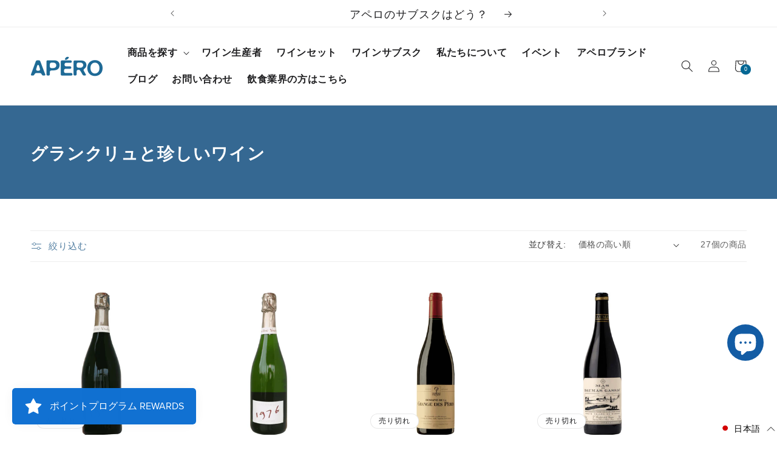

--- FILE ---
content_type: text/html; charset=utf-8
request_url: https://aperowines.com/collections/rare
body_size: 62878
content:
<!doctype html>
<html class="no-js" lang="ja">
  <head>
    <meta charset="utf-8">
    <meta http-equiv="X-UA-Compatible" content="IE=edge">
    <meta name="viewport" content="width=device-width,initial-scale=1">
    <meta name="theme-color" content="">
    <link rel="canonical" href="https://aperowines.com/collections/rare"><link rel="icon" type="image/png" href="//aperowines.com/cdn/shop/files/Apero-logo-social-white_825304ce-635b-4a49-9f93-63f436fe541a.png?crop=center&height=32&v=1750997994&width=32"><link rel="preconnect" href="https://fonts.shopifycdn.com" crossorigin><title>
      グランクリュと珍しいワイン
 &ndash; APÉRO wine shop</title>

    

    

<meta property="og:site_name" content="APÉRO wine shop">
<meta property="og:url" content="https://aperowines.com/collections/rare">
<meta property="og:title" content="グランクリュと珍しいワイン">
<meta property="og:type" content="website">
<meta property="og:description" content="APÉRO wine shop"><meta property="og:image" content="http://aperowines.com/cdn/shop/collections/Sans_titre-1.jpg?v=1661757721">
  <meta property="og:image:secure_url" content="https://aperowines.com/cdn/shop/collections/Sans_titre-1.jpg?v=1661757721">
  <meta property="og:image:width" content="1880">
  <meta property="og:image:height" content="720"><meta name="twitter:site" content="@aperowines/"><meta name="twitter:card" content="summary_large_image">
<meta name="twitter:title" content="グランクリュと珍しいワイン">
<meta name="twitter:description" content="APÉRO wine shop">


    <script src="//aperowines.com/cdn/shop/t/27/assets/constants.js?v=58251544750838685771715779467" defer="defer"></script>
    <script src="//aperowines.com/cdn/shop/t/27/assets/pubsub.js?v=158357773527763999511715779467" defer="defer"></script>
    <script src="//aperowines.com/cdn/shop/t/27/assets/global.js?v=139248116715221171191715779467" defer="defer"></script>
    <script type="module" src="//aperowines.com/cdn/shop/t/27/assets/custom.min.js?v=9978952306149872871715779523"></script><script src="//aperowines.com/cdn/shop/t/27/assets/animations.js?v=114255849464433187621715779467" defer="defer"></script><script>window.performance && window.performance.mark && window.performance.mark('shopify.content_for_header.start');</script><meta name="google-site-verification" content="U0r80eh3w_uWfUjdDSFz0yGpFcG7LS-sFH4sXHGlK9g">
<meta name="google-site-verification" content="U0r80eh3w_uWfUjdDSFz0yGpFcG7LS-sFH4sXHGlK9g">
<meta id="shopify-digital-wallet" name="shopify-digital-wallet" content="/27087274065/digital_wallets/dialog">
<meta name="shopify-checkout-api-token" content="71839643122dd41a762fc8be6b4f8cbb">
<meta id="in-context-paypal-metadata" data-shop-id="27087274065" data-venmo-supported="false" data-environment="production" data-locale="ja_JP" data-paypal-v4="true" data-currency="JPY">
<link rel="alternate" type="application/atom+xml" title="Feed" href="/collections/rare.atom" />
<link rel="next" href="/collections/rare?page=2">
<link rel="alternate" hreflang="x-default" href="https://aperowines.com/collections/rare">
<link rel="alternate" hreflang="ja" href="https://aperowines.com/collections/rare">
<link rel="alternate" hreflang="en" href="https://aperowines.com/en/collections/rare">
<link rel="alternate" type="application/json+oembed" href="https://aperowines.com/collections/rare.oembed">
<script async="async" src="/checkouts/internal/preloads.js?locale=ja-JP"></script>
<link rel="preconnect" href="https://shop.app" crossorigin="anonymous">
<script async="async" src="https://shop.app/checkouts/internal/preloads.js?locale=ja-JP&shop_id=27087274065" crossorigin="anonymous"></script>
<script id="apple-pay-shop-capabilities" type="application/json">{"shopId":27087274065,"countryCode":"JP","currencyCode":"JPY","merchantCapabilities":["supports3DS"],"merchantId":"gid:\/\/shopify\/Shop\/27087274065","merchantName":"APÉRO wine shop","requiredBillingContactFields":["postalAddress","email","phone"],"requiredShippingContactFields":["postalAddress","email","phone"],"shippingType":"shipping","supportedNetworks":["visa","masterCard","amex","jcb","discover"],"total":{"type":"pending","label":"APÉRO wine shop","amount":"1.00"},"shopifyPaymentsEnabled":true,"supportsSubscriptions":true}</script>
<script id="shopify-features" type="application/json">{"accessToken":"71839643122dd41a762fc8be6b4f8cbb","betas":["rich-media-storefront-analytics"],"domain":"aperowines.com","predictiveSearch":false,"shopId":27087274065,"locale":"ja"}</script>
<script>var Shopify = Shopify || {};
Shopify.shop = "apero-wine-shop.myshopify.com";
Shopify.locale = "ja";
Shopify.currency = {"active":"JPY","rate":"1.0"};
Shopify.country = "JP";
Shopify.theme = {"name":"apero-theme-v2 \/ maxdesign may-24","id":168316469569,"schema_name":"Apero","schema_version":"4.0.0","theme_store_id":null,"role":"main"};
Shopify.theme.handle = "null";
Shopify.theme.style = {"id":null,"handle":null};
Shopify.cdnHost = "aperowines.com/cdn";
Shopify.routes = Shopify.routes || {};
Shopify.routes.root = "/";</script>
<script type="module">!function(o){(o.Shopify=o.Shopify||{}).modules=!0}(window);</script>
<script>!function(o){function n(){var o=[];function n(){o.push(Array.prototype.slice.apply(arguments))}return n.q=o,n}var t=o.Shopify=o.Shopify||{};t.loadFeatures=n(),t.autoloadFeatures=n()}(window);</script>
<script>
  window.ShopifyPay = window.ShopifyPay || {};
  window.ShopifyPay.apiHost = "shop.app\/pay";
  window.ShopifyPay.redirectState = null;
</script>
<script id="shop-js-analytics" type="application/json">{"pageType":"collection"}</script>
<script defer="defer" async type="module" src="//aperowines.com/cdn/shopifycloud/shop-js/modules/v2/client.init-shop-cart-sync_Cun6Ba8E.ja.esm.js"></script>
<script defer="defer" async type="module" src="//aperowines.com/cdn/shopifycloud/shop-js/modules/v2/chunk.common_DGWubyOB.esm.js"></script>
<script type="module">
  await import("//aperowines.com/cdn/shopifycloud/shop-js/modules/v2/client.init-shop-cart-sync_Cun6Ba8E.ja.esm.js");
await import("//aperowines.com/cdn/shopifycloud/shop-js/modules/v2/chunk.common_DGWubyOB.esm.js");

  window.Shopify.SignInWithShop?.initShopCartSync?.({"fedCMEnabled":true,"windoidEnabled":true});

</script>
<script>
  window.Shopify = window.Shopify || {};
  if (!window.Shopify.featureAssets) window.Shopify.featureAssets = {};
  window.Shopify.featureAssets['shop-js'] = {"shop-cart-sync":["modules/v2/client.shop-cart-sync_kpadWrR6.ja.esm.js","modules/v2/chunk.common_DGWubyOB.esm.js"],"init-fed-cm":["modules/v2/client.init-fed-cm_deEwcgdG.ja.esm.js","modules/v2/chunk.common_DGWubyOB.esm.js"],"shop-cash-offers":["modules/v2/client.shop-cash-offers_CGfJizyJ.ja.esm.js","modules/v2/chunk.common_DGWubyOB.esm.js","modules/v2/chunk.modal_Ba7vk6QP.esm.js"],"shop-button":["modules/v2/client.shop-button_Bgl7Akkx.ja.esm.js","modules/v2/chunk.common_DGWubyOB.esm.js"],"shop-toast-manager":["modules/v2/client.shop-toast-manager_BZdAlEPY.ja.esm.js","modules/v2/chunk.common_DGWubyOB.esm.js"],"init-shop-cart-sync":["modules/v2/client.init-shop-cart-sync_Cun6Ba8E.ja.esm.js","modules/v2/chunk.common_DGWubyOB.esm.js"],"avatar":["modules/v2/client.avatar_BTnouDA3.ja.esm.js"],"init-windoid":["modules/v2/client.init-windoid_DLaIoEuB.ja.esm.js","modules/v2/chunk.common_DGWubyOB.esm.js"],"init-shop-email-lookup-coordinator":["modules/v2/client.init-shop-email-lookup-coordinator_BxGPdBrh.ja.esm.js","modules/v2/chunk.common_DGWubyOB.esm.js"],"pay-button":["modules/v2/client.pay-button_iRJggQYg.ja.esm.js","modules/v2/chunk.common_DGWubyOB.esm.js"],"shop-login-button":["modules/v2/client.shop-login-button_CXxZBmJa.ja.esm.js","modules/v2/chunk.common_DGWubyOB.esm.js","modules/v2/chunk.modal_Ba7vk6QP.esm.js"],"init-customer-accounts-sign-up":["modules/v2/client.init-customer-accounts-sign-up_Bb65hYMR.ja.esm.js","modules/v2/client.shop-login-button_CXxZBmJa.ja.esm.js","modules/v2/chunk.common_DGWubyOB.esm.js","modules/v2/chunk.modal_Ba7vk6QP.esm.js"],"init-shop-for-new-customer-accounts":["modules/v2/client.init-shop-for-new-customer-accounts_48e-446J.ja.esm.js","modules/v2/client.shop-login-button_CXxZBmJa.ja.esm.js","modules/v2/chunk.common_DGWubyOB.esm.js","modules/v2/chunk.modal_Ba7vk6QP.esm.js"],"init-customer-accounts":["modules/v2/client.init-customer-accounts_BbQrQ-BF.ja.esm.js","modules/v2/client.shop-login-button_CXxZBmJa.ja.esm.js","modules/v2/chunk.common_DGWubyOB.esm.js","modules/v2/chunk.modal_Ba7vk6QP.esm.js"],"shop-follow-button":["modules/v2/client.shop-follow-button_BO2OQvUT.ja.esm.js","modules/v2/chunk.common_DGWubyOB.esm.js","modules/v2/chunk.modal_Ba7vk6QP.esm.js"],"checkout-modal":["modules/v2/client.checkout-modal__QRFVvMA.ja.esm.js","modules/v2/chunk.common_DGWubyOB.esm.js","modules/v2/chunk.modal_Ba7vk6QP.esm.js"],"lead-capture":["modules/v2/client.lead-capture_Be4qr8sG.ja.esm.js","modules/v2/chunk.common_DGWubyOB.esm.js","modules/v2/chunk.modal_Ba7vk6QP.esm.js"],"shop-login":["modules/v2/client.shop-login_BCaq99Td.ja.esm.js","modules/v2/chunk.common_DGWubyOB.esm.js","modules/v2/chunk.modal_Ba7vk6QP.esm.js"],"payment-terms":["modules/v2/client.payment-terms_C-1Cu6jg.ja.esm.js","modules/v2/chunk.common_DGWubyOB.esm.js","modules/v2/chunk.modal_Ba7vk6QP.esm.js"]};
</script>
<script>(function() {
  var isLoaded = false;
  function asyncLoad() {
    if (isLoaded) return;
    isLoaded = true;
    var urls = ["https:\/\/delivery-date-and-time-picker.amp.tokyo\/script_tags\/cart_attributes.js?shop=apero-wine-shop.myshopify.com","https:\/\/cdn.ordersify.com\/sdk\/productalerts-shopify.js?shop=apero-wine-shop.myshopify.com","https:\/\/chimpstatic.com\/mcjs-connected\/js\/users\/465d063432ea4858e7a09663c\/012bdf9eb353c41ed83d7cba5.js?shop=apero-wine-shop.myshopify.com","https:\/\/cdn.nfcube.com\/instafeed-86db35c974be0216b8e0fd2d9af918df.js?shop=apero-wine-shop.myshopify.com","https:\/\/www.ipqualityscore.com\/api\/integrations\/shopify\/7805\/apero-wine-shop.myshopify.com\/cdn.js?shop=apero-wine-shop.myshopify.com","https:\/\/www.ipqualityscore.com\/api\/integrations\/shopify\/7805\/apero-wine-shop.myshopify.com\/cdn.js?shop=apero-wine-shop.myshopify.com","https:\/\/cdn-app.sealsubscriptions.com\/shopify\/public\/js\/sealsubscriptions.js?shop=apero-wine-shop.myshopify.com","https:\/\/documents-app.mixlogue.jp\/scripts\/ue87f9sf8e7rd.min.js?shop=apero-wine-shop.myshopify.com","https:\/\/documents-app.mixlogue.jp\/scripts\/delivery.js?shop=apero-wine-shop.myshopify.com"];
    for (var i = 0; i < urls.length; i++) {
      var s = document.createElement('script');
      s.type = 'text/javascript';
      s.async = true;
      s.src = urls[i];
      var x = document.getElementsByTagName('script')[0];
      x.parentNode.insertBefore(s, x);
    }
  };
  if(window.attachEvent) {
    window.attachEvent('onload', asyncLoad);
  } else {
    window.addEventListener('load', asyncLoad, false);
  }
})();</script>
<script id="__st">var __st={"a":27087274065,"offset":32400,"reqid":"43c70794-be22-47c9-8454-cacdd2ce09c2-1768853760","pageurl":"aperowines.com\/collections\/rare","u":"d7017b1127f6","p":"collection","rtyp":"collection","rid":267830362193};</script>
<script>window.ShopifyPaypalV4VisibilityTracking = true;</script>
<script id="captcha-bootstrap">!function(){'use strict';const t='contact',e='account',n='new_comment',o=[[t,t],['blogs',n],['comments',n],[t,'customer']],c=[[e,'customer_login'],[e,'guest_login'],[e,'recover_customer_password'],[e,'create_customer']],r=t=>t.map((([t,e])=>`form[action*='/${t}']:not([data-nocaptcha='true']) input[name='form_type'][value='${e}']`)).join(','),a=t=>()=>t?[...document.querySelectorAll(t)].map((t=>t.form)):[];function s(){const t=[...o],e=r(t);return a(e)}const i='password',u='form_key',d=['recaptcha-v3-token','g-recaptcha-response','h-captcha-response',i],f=()=>{try{return window.sessionStorage}catch{return}},m='__shopify_v',_=t=>t.elements[u];function p(t,e,n=!1){try{const o=window.sessionStorage,c=JSON.parse(o.getItem(e)),{data:r}=function(t){const{data:e,action:n}=t;return t[m]||n?{data:e,action:n}:{data:t,action:n}}(c);for(const[e,n]of Object.entries(r))t.elements[e]&&(t.elements[e].value=n);n&&o.removeItem(e)}catch(o){console.error('form repopulation failed',{error:o})}}const l='form_type',E='cptcha';function T(t){t.dataset[E]=!0}const w=window,h=w.document,L='Shopify',v='ce_forms',y='captcha';let A=!1;((t,e)=>{const n=(g='f06e6c50-85a8-45c8-87d0-21a2b65856fe',I='https://cdn.shopify.com/shopifycloud/storefront-forms-hcaptcha/ce_storefront_forms_captcha_hcaptcha.v1.5.2.iife.js',D={infoText:'hCaptchaによる保護',privacyText:'プライバシー',termsText:'利用規約'},(t,e,n)=>{const o=w[L][v],c=o.bindForm;if(c)return c(t,g,e,D).then(n);var r;o.q.push([[t,g,e,D],n]),r=I,A||(h.body.append(Object.assign(h.createElement('script'),{id:'captcha-provider',async:!0,src:r})),A=!0)});var g,I,D;w[L]=w[L]||{},w[L][v]=w[L][v]||{},w[L][v].q=[],w[L][y]=w[L][y]||{},w[L][y].protect=function(t,e){n(t,void 0,e),T(t)},Object.freeze(w[L][y]),function(t,e,n,w,h,L){const[v,y,A,g]=function(t,e,n){const i=e?o:[],u=t?c:[],d=[...i,...u],f=r(d),m=r(i),_=r(d.filter((([t,e])=>n.includes(e))));return[a(f),a(m),a(_),s()]}(w,h,L),I=t=>{const e=t.target;return e instanceof HTMLFormElement?e:e&&e.form},D=t=>v().includes(t);t.addEventListener('submit',(t=>{const e=I(t);if(!e)return;const n=D(e)&&!e.dataset.hcaptchaBound&&!e.dataset.recaptchaBound,o=_(e),c=g().includes(e)&&(!o||!o.value);(n||c)&&t.preventDefault(),c&&!n&&(function(t){try{if(!f())return;!function(t){const e=f();if(!e)return;const n=_(t);if(!n)return;const o=n.value;o&&e.removeItem(o)}(t);const e=Array.from(Array(32),(()=>Math.random().toString(36)[2])).join('');!function(t,e){_(t)||t.append(Object.assign(document.createElement('input'),{type:'hidden',name:u})),t.elements[u].value=e}(t,e),function(t,e){const n=f();if(!n)return;const o=[...t.querySelectorAll(`input[type='${i}']`)].map((({name:t})=>t)),c=[...d,...o],r={};for(const[a,s]of new FormData(t).entries())c.includes(a)||(r[a]=s);n.setItem(e,JSON.stringify({[m]:1,action:t.action,data:r}))}(t,e)}catch(e){console.error('failed to persist form',e)}}(e),e.submit())}));const S=(t,e)=>{t&&!t.dataset[E]&&(n(t,e.some((e=>e===t))),T(t))};for(const o of['focusin','change'])t.addEventListener(o,(t=>{const e=I(t);D(e)&&S(e,y())}));const B=e.get('form_key'),M=e.get(l),P=B&&M;t.addEventListener('DOMContentLoaded',(()=>{const t=y();if(P)for(const e of t)e.elements[l].value===M&&p(e,B);[...new Set([...A(),...v().filter((t=>'true'===t.dataset.shopifyCaptcha))])].forEach((e=>S(e,t)))}))}(h,new URLSearchParams(w.location.search),n,t,e,['guest_login'])})(!0,!0)}();</script>
<script integrity="sha256-4kQ18oKyAcykRKYeNunJcIwy7WH5gtpwJnB7kiuLZ1E=" data-source-attribution="shopify.loadfeatures" defer="defer" src="//aperowines.com/cdn/shopifycloud/storefront/assets/storefront/load_feature-a0a9edcb.js" crossorigin="anonymous"></script>
<script crossorigin="anonymous" defer="defer" src="//aperowines.com/cdn/shopifycloud/storefront/assets/shopify_pay/storefront-65b4c6d7.js?v=20250812"></script>
<script data-source-attribution="shopify.dynamic_checkout.dynamic.init">var Shopify=Shopify||{};Shopify.PaymentButton=Shopify.PaymentButton||{isStorefrontPortableWallets:!0,init:function(){window.Shopify.PaymentButton.init=function(){};var t=document.createElement("script");t.src="https://aperowines.com/cdn/shopifycloud/portable-wallets/latest/portable-wallets.ja.js",t.type="module",document.head.appendChild(t)}};
</script>
<script data-source-attribution="shopify.dynamic_checkout.buyer_consent">
  function portableWalletsHideBuyerConsent(e){var t=document.getElementById("shopify-buyer-consent"),n=document.getElementById("shopify-subscription-policy-button");t&&n&&(t.classList.add("hidden"),t.setAttribute("aria-hidden","true"),n.removeEventListener("click",e))}function portableWalletsShowBuyerConsent(e){var t=document.getElementById("shopify-buyer-consent"),n=document.getElementById("shopify-subscription-policy-button");t&&n&&(t.classList.remove("hidden"),t.removeAttribute("aria-hidden"),n.addEventListener("click",e))}window.Shopify?.PaymentButton&&(window.Shopify.PaymentButton.hideBuyerConsent=portableWalletsHideBuyerConsent,window.Shopify.PaymentButton.showBuyerConsent=portableWalletsShowBuyerConsent);
</script>
<script data-source-attribution="shopify.dynamic_checkout.cart.bootstrap">document.addEventListener("DOMContentLoaded",(function(){function t(){return document.querySelector("shopify-accelerated-checkout-cart, shopify-accelerated-checkout")}if(t())Shopify.PaymentButton.init();else{new MutationObserver((function(e,n){t()&&(Shopify.PaymentButton.init(),n.disconnect())})).observe(document.body,{childList:!0,subtree:!0})}}));
</script>
<link id="shopify-accelerated-checkout-styles" rel="stylesheet" media="screen" href="https://aperowines.com/cdn/shopifycloud/portable-wallets/latest/accelerated-checkout-backwards-compat.css" crossorigin="anonymous">
<style id="shopify-accelerated-checkout-cart">
        #shopify-buyer-consent {
  margin-top: 1em;
  display: inline-block;
  width: 100%;
}

#shopify-buyer-consent.hidden {
  display: none;
}

#shopify-subscription-policy-button {
  background: none;
  border: none;
  padding: 0;
  text-decoration: underline;
  font-size: inherit;
  cursor: pointer;
}

#shopify-subscription-policy-button::before {
  box-shadow: none;
}

      </style>
<script id="sections-script" data-sections="header" defer="defer" src="//aperowines.com/cdn/shop/t/27/compiled_assets/scripts.js?12994"></script>
<script>window.performance && window.performance.mark && window.performance.mark('shopify.content_for_header.end');</script>


    <style data-shopify>
      
      
      
      
      @font-face {
  font-family: Oswald;
  font-weight: 500;
  font-style: normal;
  font-display: swap;
  src: url("//aperowines.com/cdn/fonts/oswald/oswald_n5.8ad4910bfdb43e150746ef7aa67f3553e3abe8e2.woff2") format("woff2"),
       url("//aperowines.com/cdn/fonts/oswald/oswald_n5.93ee52108163c48c91111cf33b0a57021467b66e.woff") format("woff");
}


      
        :root,
        .color-background-1 {
          --color-background: 255,255,255;
        
          --gradient-background: #ffffff;
        
        --color-foreground: 25,25,25;
        --color-shadow: 255,255,255;
        --color-button: 53,104,146;
        --color-button-text: 255,255,255;
        --color-secondary-button: 255,255,255;
        --color-secondary-button-text: 53,104,146;
        --color-link: 53,104,146;
        --color-badge-foreground: 25,25,25;
        --color-badge-background: 255,255,255;
        --color-badge-border: 25,25,25;
        --payment-terms-background-color: rgb(255 255 255);
      }
      
        
        .color-background-2 {
          --color-background: 31,31,33;
        
          --gradient-background: #1f1f21;
        
        --color-foreground: 255,255,255;
        --color-shadow: 255,255,255;
        --color-button: 255,255,255;
        --color-button-text: 31,31,33;
        --color-secondary-button: 31,31,33;
        --color-secondary-button-text: 255,255,255;
        --color-link: 255,255,255;
        --color-badge-foreground: 255,255,255;
        --color-badge-background: 31,31,33;
        --color-badge-border: 255,255,255;
        --payment-terms-background-color: rgb(31 31 33);
      }
      
        
        .color-inverse {
          --color-background: 53,104,146;
        
          --gradient-background: #356892;
        
        --color-foreground: 255,255,255;
        --color-shadow: 255,255,255;
        --color-button: 31,31,33;
        --color-button-text: 255,255,255;
        --color-secondary-button: 53,104,146;
        --color-secondary-button-text: 255,255,255;
        --color-link: 255,255,255;
        --color-badge-foreground: 255,255,255;
        --color-badge-background: 53,104,146;
        --color-badge-border: 255,255,255;
        --payment-terms-background-color: rgb(53 104 146);
      }
      
        
        .color-accent-1 {
          --color-background: 242,234,228;
        
          --gradient-background: #f2eae4;
        
        --color-foreground: 140,110,93;
        --color-shadow: 255,255,255;
        --color-button: 255,255,255;
        --color-button-text: 140,110,93;
        --color-secondary-button: 242,234,228;
        --color-secondary-button-text: 166,146,129;
        --color-link: 166,146,129;
        --color-badge-foreground: 140,110,93;
        --color-badge-background: 242,234,228;
        --color-badge-border: 140,110,93;
        --payment-terms-background-color: rgb(242 234 228);
      }
      
        
        .color-accent-2 {
          --color-background: 255,255,255;
        
          --gradient-background: #ffffff;
        
        --color-foreground: 31,31,33;
        --color-shadow: 255,255,255;
        --color-button: 31,31,33;
        --color-button-text: 255,255,255;
        --color-secondary-button: 255,255,255;
        --color-secondary-button-text: 31,31,33;
        --color-link: 31,31,33;
        --color-badge-foreground: 31,31,33;
        --color-badge-background: 255,255,255;
        --color-badge-border: 31,31,33;
        --payment-terms-background-color: rgb(255 255 255);
      }
      
        
        .color-scheme-ffef30c1-c523-4071-bfac-af551728d801 {
          --color-background: 255,255,255;
        
          --gradient-background: #ffffff;
        
        --color-foreground: 31,31,33;
        --color-shadow: 255,255,255;
        --color-button: 4,103,148;
        --color-button-text: 255,255,255;
        --color-secondary-button: 255,255,255;
        --color-secondary-button-text: 4,103,148;
        --color-link: 4,103,148;
        --color-badge-foreground: 31,31,33;
        --color-badge-background: 255,255,255;
        --color-badge-border: 31,31,33;
        --payment-terms-background-color: rgb(255 255 255);
      }
      
        
        .color-scheme-bfc88615-08f4-4780-9749-ff6aa8ac3bd6 {
          --color-background: 238,238,238;
        
          --gradient-background: #eeeeee;
        
        --color-foreground: 51,42,37;
        --color-shadow: 255,255,255;
        --color-button: 51,42,37;
        --color-button-text: 255,255,255;
        --color-secondary-button: 238,238,238;
        --color-secondary-button-text: 51,42,37;
        --color-link: 51,42,37;
        --color-badge-foreground: 51,42,37;
        --color-badge-background: 238,238,238;
        --color-badge-border: 51,42,37;
        --payment-terms-background-color: rgb(238 238 238);
      }
      

      body, .color-background-1, .color-background-2, .color-inverse, .color-accent-1, .color-accent-2, .color-scheme-ffef30c1-c523-4071-bfac-af551728d801, .color-scheme-bfc88615-08f4-4780-9749-ff6aa8ac3bd6 {
        color: rgba(var(--color-foreground), 0.9);
        
      }

      :root {
        --font-body-family: "system_ui", -apple-system, 'Segoe UI', Roboto, 'Helvetica Neue', 'Noto Sans', 'Liberation Sans', Arial, sans-serif, 'Apple Color Emoji', 'Segoe UI Emoji', 'Segoe UI Symbol', 'Noto Color Emoji';
        --font-body-style: normal;
        --font-body-weight: 400;
        --font-body-weight-bold: 700;

        --font-heading-family: Oswald, sans-serif;
        --font-heading-style: normal;
        --font-heading-weight: 500;

        --font-body-scale: 1.0;
        --font-heading-scale: 1.4;

        --media-padding: px;
        --media-border-opacity: 0.1;
        --media-border-width: 0px;
        --media-radius: 0px;
        --media-shadow-opacity: 0.0;
        --media-shadow-horizontal-offset: 0px;
        --media-shadow-vertical-offset: 4px;
        --media-shadow-blur-radius: 5px;
        --media-shadow-visible: 0;

        --page-width: 160rem;
        --page-width-margin: 0rem;

        --product-card-image-padding: 0.0rem;
        --product-card-corner-radius: 0.0rem;
        --product-card-text-alignment: left;
        --product-card-border-width: 0.0rem;
        --product-card-border-opacity: 0.1;
        --product-card-shadow-opacity: 0.0;
        --product-card-shadow-visible: 0;
        --product-card-shadow-horizontal-offset: 0.0rem;
        --product-card-shadow-vertical-offset: 0.4rem;
        --product-card-shadow-blur-radius: 0.5rem;

        --collection-card-image-padding: 0.0rem;
        --collection-card-corner-radius: 0.0rem;
        --collection-card-text-alignment: left;
        --collection-card-border-width: 0.0rem;
        --collection-card-border-opacity: 0.1;
        --collection-card-shadow-opacity: 0.0;
        --collection-card-shadow-visible: 0;
        --collection-card-shadow-horizontal-offset: 0.0rem;
        --collection-card-shadow-vertical-offset: 0.4rem;
        --collection-card-shadow-blur-radius: 0.5rem;

        --blog-card-image-padding: 0.0rem;
        --blog-card-corner-radius: 0.0rem;
        --blog-card-text-alignment: left;
        --blog-card-border-width: 0.0rem;
        --blog-card-border-opacity: 0.1;
        --blog-card-shadow-opacity: 0.0;
        --blog-card-shadow-visible: 0;
        --blog-card-shadow-horizontal-offset: 0.0rem;
        --blog-card-shadow-vertical-offset: 0.4rem;
        --blog-card-shadow-blur-radius: 0.5rem;

        --badge-corner-radius: 4.0rem;

        --popup-border-width: 1px;
        --popup-border-opacity: 0.1;
        --popup-corner-radius: 0px;
        --popup-shadow-opacity: 0.0;
        --popup-shadow-horizontal-offset: 0px;
        --popup-shadow-vertical-offset: 4px;
        --popup-shadow-blur-radius: 5px;

        --drawer-border-width: 1px;
        --drawer-border-opacity: 0.1;
        --drawer-shadow-opacity: 0.0;
        --drawer-shadow-horizontal-offset: 0px;
        --drawer-shadow-vertical-offset: 4px;
        --drawer-shadow-blur-radius: 5px;

        --spacing-sections-desktop: 52px;
        --spacing-sections-mobile: 36px;

        --grid-desktop-vertical-spacing: 40px;
        --grid-desktop-horizontal-spacing: 40px;
        --grid-mobile-vertical-spacing: 20px;
        --grid-mobile-horizontal-spacing: 20px;

        --text-boxes-border-opacity: 0.1;
        --text-boxes-border-width: 0px;
        --text-boxes-radius: 0px;
        --text-boxes-shadow-opacity: 0.0;
        --text-boxes-shadow-visible: 0;
        --text-boxes-shadow-horizontal-offset: 0px;
        --text-boxes-shadow-vertical-offset: 4px;
        --text-boxes-shadow-blur-radius: 5px;

        --buttons-radius: 40px;
        --buttons-radius-outset: 41px;
        --buttons-border-width: 1px;
        --buttons-border-opacity: 1.0;
        --buttons-shadow-opacity: 0.0;
        --buttons-shadow-visible: 0;
        --buttons-shadow-horizontal-offset: 0px;
        --buttons-shadow-vertical-offset: 4px;
        --buttons-shadow-blur-radius: 5px;
        --buttons-border-offset: 0.3px;

        --inputs-radius: 40px;
        --inputs-border-width: 1px;
        --inputs-border-opacity: 0.55;
        --inputs-shadow-opacity: 0.0;
        --inputs-shadow-horizontal-offset: 0px;
        --inputs-margin-offset: 0px;
        --inputs-shadow-vertical-offset: 4px;
        --inputs-shadow-blur-radius: 5px;
        --inputs-radius-outset: 41px;

        --variant-pills-radius: 40px;
        --variant-pills-border-width: 1px;
        --variant-pills-border-opacity: 0.55;
        --variant-pills-shadow-opacity: 0.0;
        --variant-pills-shadow-horizontal-offset: 0px;
        --variant-pills-shadow-vertical-offset: 4px;
        --variant-pills-shadow-blur-radius: 5px;
      }

      *,
      *::before,
      *::after {
        box-sizing: inherit;
      }

      html {
        box-sizing: border-box;
        font-size: calc(var(--font-body-scale) * 62.5%);
        height: 100%;
      }

      body {
        display: grid;
        grid-template-rows: auto auto 1fr auto;
        grid-template-columns: 100%;
        min-height: 100%;
        margin: 0;
        font-size: 1.5rem;
        letter-spacing: 0.06rem;
        line-height: calc(1 + 0.8 / var(--font-body-scale));
        font-family: var(--font-body-family);
        font-style: var(--font-body-style);
        font-weight: var(--font-body-weight);
      }

      @media screen and (min-width: 750px) {
        body {
          font-size: 1.6rem;
        }
      }
    </style>

    <link href="//aperowines.com/cdn/shop/t/27/assets/base.css?v=93884518329309045071760684516" rel="stylesheet" type="text/css" media="all" />
<link rel="preload" as="font" href="//aperowines.com/cdn/fonts/oswald/oswald_n5.8ad4910bfdb43e150746ef7aa67f3553e3abe8e2.woff2" type="font/woff2" crossorigin><link
        rel="stylesheet"
        href="//aperowines.com/cdn/shop/t/27/assets/component-predictive-search.css?v=118923337488134913561715779467"
        media="print"
        onload="this.media='all'"
      ><script>
      document.documentElement.className = document.documentElement.className.replace('no-js', 'js');
      if (Shopify.designMode) {
        document.documentElement.classList.add('shopify-design-mode');
      }
    </script>
  <!-- BEGIN app block: shopify://apps/stape-conversion-tracking/blocks/gtm/7e13c847-7971-409d-8fe0-29ec14d5f048 --><script>
  window.lsData = {};
  window.dataLayer = window.dataLayer || [];
  window.addEventListener("message", (event) => {
    if (event.data?.event) {
      window.dataLayer.push(event.data);
    }
  });
  window.dataShopStape = {
    shop: "aperowines.com",
    shopId: "27087274065",
  }
</script>

<!-- END app block --><!-- BEGIN app block: shopify://apps/fontify/blocks/app-embed/334490e2-2153-4a2e-a452-e90bdeffa3cc --><link rel="preconnect" href="https://cdn.nitroapps.co" crossorigin=""><!-- shop nitro_fontify metafields --><link rel="preconnect" href="https://fonts.googleapis.com">
            <link rel="prefetch" href="https://cdn.nitroapps.co/fontify/apero-wine-shop.myshopify.com/apero-new-font.otf?v=1750999812" as="font" />
    <style type="text/css" id="nitro-fontify" >
				 
		 
					@font-face {
				font-family: 'Apero New Font';
				src: url(https://cdn.nitroapps.co/fontify/apero-wine-shop.myshopify.com/apero-new-font.otf?v=1750999812);
                font-display: swap;
			}
			html[lang="en"] body,html[lang="ja"] body,html[lang="en"] h1,html[lang="ja"] h1,html[lang="en"] h2,html[lang="ja"] h2,html[lang="en"] h3,html[lang="ja"] h3,html[lang="en"] h4,html[lang="ja"] h4,html[lang="en"] h5,html[lang="ja"] h5,html[lang="en"] h6,html[lang="ja"] h6,html[lang="en"] p,html[lang="ja"] p,html[lang="en"] a,html[lang="ja"] a,html[lang="en"] li,html[lang="ja"] li,html[lang="en"] *:not(.fa):not([class*="pe-"]):not(.lni):not(i[class*="iccl-"]):not(i[class*="la"]):not(i[class*="fa"]):not(.jdgm-star):not(.r--stars-icon),html[lang="ja"] *:not(.fa):not([class*="pe-"]):not(.lni):not(i[class*="iccl-"]):not(i[class*="la"]):not(i[class*="fa"]):not(.jdgm-star):not(.r--stars-icon) {
				font-family: 'Apero New Font' !important;
				
			}
		 
		
	</style>
<script>
    console.log(null);
    console.log(null);
  </script><script
  type="text/javascript"
  id="fontify-scripts"
>
  
  (function () {
    // Prevent duplicate execution
    if (window.fontifyScriptInitialized) {
      return;
    }
    window.fontifyScriptInitialized = true;

    if (window.opener) {
      // Remove existing listener if any before adding new one
      if (window.fontifyMessageListener) {
        window.removeEventListener('message', window.fontifyMessageListener, false);
      }

      function watchClosedWindow() {
        let itv = setInterval(function () {
          if (!window.opener || window.opener.closed) {
            clearInterval(itv);
            window.close();
          }
        }, 1000);
      }

      // Helper function to inject scripts and links from vite-tag content
      function injectScript(encodedContent) {
        

        // Decode HTML entities
        const tempTextarea = document.createElement('textarea');
        tempTextarea.innerHTML = encodedContent;
        const viteContent = tempTextarea.value;

        // Parse HTML content
        const tempDiv = document.createElement('div');
        tempDiv.innerHTML = viteContent;

        // Track duplicates within tempDiv only
        const scriptIds = new Set();
        const scriptSrcs = new Set();
        const linkKeys = new Set();

        // Helper to clone element attributes
        function cloneAttributes(source, target) {
          Array.from(source.attributes).forEach(function(attr) {
            if (attr.name === 'crossorigin') {
              target.crossOrigin = attr.value;
            } else {
              target.setAttribute(attr.name, attr.value);
            }
          });
          if (source.textContent) {
            target.textContent = source.textContent;
          }
        }

        // Inject scripts (filter duplicates within tempDiv)
        tempDiv.querySelectorAll('script').forEach(function(script) {
          const scriptId = script.getAttribute('id');
          const scriptSrc = script.getAttribute('src');

          // Skip if duplicate in tempDiv
          if ((scriptId && scriptIds.has(scriptId)) || (scriptSrc && scriptSrcs.has(scriptSrc))) {
            return;
          }

          // Track script
          if (scriptId) scriptIds.add(scriptId);
          if (scriptSrc) scriptSrcs.add(scriptSrc);

          // Clone and inject
          const newScript = document.createElement('script');
          cloneAttributes(script, newScript);

          document.head.appendChild(newScript);
        });

        // Inject links (filter duplicates within tempDiv)
        tempDiv.querySelectorAll('link').forEach(function(link) {
          const linkHref = link.getAttribute('href');
          const linkRel = link.getAttribute('rel') || '';
          const key = linkHref + '|' + linkRel;

          // Skip if duplicate in tempDiv
          if (linkHref && linkKeys.has(key)) {
            return;
          }

          // Track link
          if (linkHref) linkKeys.add(key);

          // Clone and inject
          const newLink = document.createElement('link');
          cloneAttributes(link, newLink);
          document.head.appendChild(newLink);
        });
      }

      // Function to apply preview font data


      function receiveMessage(event) {
        watchClosedWindow();
        if (event.data.action == 'fontify_ready') {
          console.log('fontify_ready');
          injectScript(`&lt;!-- BEGIN app snippet: vite-tag --&gt;


  &lt;script src=&quot;https://cdn.shopify.com/extensions/019bafe3-77e1-7e6a-87b2-cbeff3e5cd6f/fontify-polaris-11/assets/main-B3V8Mu2P.js&quot; type=&quot;module&quot; crossorigin=&quot;anonymous&quot;&gt;&lt;/script&gt;

&lt;!-- END app snippet --&gt;
  &lt;!-- BEGIN app snippet: vite-tag --&gt;


  &lt;link href=&quot;//cdn.shopify.com/extensions/019bafe3-77e1-7e6a-87b2-cbeff3e5cd6f/fontify-polaris-11/assets/main-GVRB1u2d.css&quot; rel=&quot;stylesheet&quot; type=&quot;text/css&quot; media=&quot;all&quot; /&gt;

&lt;!-- END app snippet --&gt;
`);

        } else if (event.data.action == 'font_audit_ready') {
          injectScript(`&lt;!-- BEGIN app snippet: vite-tag --&gt;


  &lt;script src=&quot;https://cdn.shopify.com/extensions/019bafe3-77e1-7e6a-87b2-cbeff3e5cd6f/fontify-polaris-11/assets/audit-DDeWPAiq.js&quot; type=&quot;module&quot; crossorigin=&quot;anonymous&quot;&gt;&lt;/script&gt;

&lt;!-- END app snippet --&gt;
  &lt;!-- BEGIN app snippet: vite-tag --&gt;


  &lt;link href=&quot;//cdn.shopify.com/extensions/019bafe3-77e1-7e6a-87b2-cbeff3e5cd6f/fontify-polaris-11/assets/audit-CNr6hPle.css&quot; rel=&quot;stylesheet&quot; type=&quot;text/css&quot; media=&quot;all&quot; /&gt;

&lt;!-- END app snippet --&gt;
`);

        } else if (event.data.action == 'preview_font_data') {
          const fontData = event?.data || null;
          window.fontifyPreviewData = fontData;
          injectScript(`&lt;!-- BEGIN app snippet: vite-tag --&gt;


  &lt;script src=&quot;https://cdn.shopify.com/extensions/019bafe3-77e1-7e6a-87b2-cbeff3e5cd6f/fontify-polaris-11/assets/preview-CH6oXAfY.js&quot; type=&quot;module&quot; crossorigin=&quot;anonymous&quot;&gt;&lt;/script&gt;

&lt;!-- END app snippet --&gt;
`);
        }
      }

      // Store reference to listener for cleanup
      window.fontifyMessageListener = receiveMessage;
      window.addEventListener('message', receiveMessage, false);

      // Send init message when window is opened from opener
      if (window.opener) {
        window.opener.postMessage({ action: `${window.name}_init`, data: JSON.parse(JSON.stringify({})) }, '*');
      }
    }
  })();
</script>


<!-- END app block --><!-- BEGIN app block: shopify://apps/seal-subscriptions/blocks/subscription-script-append/13b25004-a140-4ab7-b5fe-29918f759699 --><script defer="defer">
	/**	SealSubs loader,version number: 2.0 */
	(function(){
		var loadScript=function(a,b){var c=document.createElement("script");c.setAttribute("defer", "defer");c.type="text/javascript",c.readyState?c.onreadystatechange=function(){("loaded"==c.readyState||"complete"==c.readyState)&&(c.onreadystatechange=null,b())}:c.onload=function(){b()},c.src=a,document.getElementsByTagName("head")[0].appendChild(c)};
		// Set variable to prevent the other loader from requesting the same resources
		window.seal_subs_app_block_loader = true;
		appendScriptUrl('apero-wine-shop.myshopify.com');

		// get script url and append timestamp of last change
		function appendScriptUrl(shop) {
			var timeStamp = Math.floor(Date.now() / (1000*1*1));
			var timestampUrl = 'https://app.sealsubscriptions.com/shopify/public/status/shop/'+shop+'.js?'+timeStamp;
			loadScript(timestampUrl, function() {
				// append app script
				if (typeof sealsubscriptions_settings_updated == 'undefined') {
					sealsubscriptions_settings_updated = 'default-by-script';
				}
				var scriptUrl = "https://cdn-app.sealsubscriptions.com/shopify/public/js/sealsubscriptions-main.js?shop="+shop+"&"+sealsubscriptions_settings_updated;
				loadScript(scriptUrl, function(){});
			});
		}
	})();

	var SealSubsScriptAppended = true;
	
</script>

<!-- END app block --><script src="https://cdn.shopify.com/extensions/7bc9bb47-adfa-4267-963e-cadee5096caf/inbox-1252/assets/inbox-chat-loader.js" type="text/javascript" defer="defer"></script>
<script src="https://cdn.shopify.com/extensions/19689677-6488-4a31-adf3-fcf4359c5fd9/forms-2295/assets/shopify-forms-loader.js" type="text/javascript" defer="defer"></script>
<script src="https://cdn.shopify.com/extensions/019b8ed3-90b4-7b95-8e01-aa6b35f1be2e/stape-remix-29/assets/widget.js" type="text/javascript" defer="defer"></script>
<script src="https://cdn.shopify.com/extensions/019bd74a-85c7-7956-83dc-6a457fdb44de/smile-io-267/assets/smile-loader.js" type="text/javascript" defer="defer"></script>
<link href="https://monorail-edge.shopifysvc.com" rel="dns-prefetch">
<script>(function(){if ("sendBeacon" in navigator && "performance" in window) {try {var session_token_from_headers = performance.getEntriesByType('navigation')[0].serverTiming.find(x => x.name == '_s').description;} catch {var session_token_from_headers = undefined;}var session_cookie_matches = document.cookie.match(/_shopify_s=([^;]*)/);var session_token_from_cookie = session_cookie_matches && session_cookie_matches.length === 2 ? session_cookie_matches[1] : "";var session_token = session_token_from_headers || session_token_from_cookie || "";function handle_abandonment_event(e) {var entries = performance.getEntries().filter(function(entry) {return /monorail-edge.shopifysvc.com/.test(entry.name);});if (!window.abandonment_tracked && entries.length === 0) {window.abandonment_tracked = true;var currentMs = Date.now();var navigation_start = performance.timing.navigationStart;var payload = {shop_id: 27087274065,url: window.location.href,navigation_start,duration: currentMs - navigation_start,session_token,page_type: "collection"};window.navigator.sendBeacon("https://monorail-edge.shopifysvc.com/v1/produce", JSON.stringify({schema_id: "online_store_buyer_site_abandonment/1.1",payload: payload,metadata: {event_created_at_ms: currentMs,event_sent_at_ms: currentMs}}));}}window.addEventListener('pagehide', handle_abandonment_event);}}());</script>
<script id="web-pixels-manager-setup">(function e(e,d,r,n,o){if(void 0===o&&(o={}),!Boolean(null===(a=null===(i=window.Shopify)||void 0===i?void 0:i.analytics)||void 0===a?void 0:a.replayQueue)){var i,a;window.Shopify=window.Shopify||{};var t=window.Shopify;t.analytics=t.analytics||{};var s=t.analytics;s.replayQueue=[],s.publish=function(e,d,r){return s.replayQueue.push([e,d,r]),!0};try{self.performance.mark("wpm:start")}catch(e){}var l=function(){var e={modern:/Edge?\/(1{2}[4-9]|1[2-9]\d|[2-9]\d{2}|\d{4,})\.\d+(\.\d+|)|Firefox\/(1{2}[4-9]|1[2-9]\d|[2-9]\d{2}|\d{4,})\.\d+(\.\d+|)|Chrom(ium|e)\/(9{2}|\d{3,})\.\d+(\.\d+|)|(Maci|X1{2}).+ Version\/(15\.\d+|(1[6-9]|[2-9]\d|\d{3,})\.\d+)([,.]\d+|)( \(\w+\)|)( Mobile\/\w+|) Safari\/|Chrome.+OPR\/(9{2}|\d{3,})\.\d+\.\d+|(CPU[ +]OS|iPhone[ +]OS|CPU[ +]iPhone|CPU IPhone OS|CPU iPad OS)[ +]+(15[._]\d+|(1[6-9]|[2-9]\d|\d{3,})[._]\d+)([._]\d+|)|Android:?[ /-](13[3-9]|1[4-9]\d|[2-9]\d{2}|\d{4,})(\.\d+|)(\.\d+|)|Android.+Firefox\/(13[5-9]|1[4-9]\d|[2-9]\d{2}|\d{4,})\.\d+(\.\d+|)|Android.+Chrom(ium|e)\/(13[3-9]|1[4-9]\d|[2-9]\d{2}|\d{4,})\.\d+(\.\d+|)|SamsungBrowser\/([2-9]\d|\d{3,})\.\d+/,legacy:/Edge?\/(1[6-9]|[2-9]\d|\d{3,})\.\d+(\.\d+|)|Firefox\/(5[4-9]|[6-9]\d|\d{3,})\.\d+(\.\d+|)|Chrom(ium|e)\/(5[1-9]|[6-9]\d|\d{3,})\.\d+(\.\d+|)([\d.]+$|.*Safari\/(?![\d.]+ Edge\/[\d.]+$))|(Maci|X1{2}).+ Version\/(10\.\d+|(1[1-9]|[2-9]\d|\d{3,})\.\d+)([,.]\d+|)( \(\w+\)|)( Mobile\/\w+|) Safari\/|Chrome.+OPR\/(3[89]|[4-9]\d|\d{3,})\.\d+\.\d+|(CPU[ +]OS|iPhone[ +]OS|CPU[ +]iPhone|CPU IPhone OS|CPU iPad OS)[ +]+(10[._]\d+|(1[1-9]|[2-9]\d|\d{3,})[._]\d+)([._]\d+|)|Android:?[ /-](13[3-9]|1[4-9]\d|[2-9]\d{2}|\d{4,})(\.\d+|)(\.\d+|)|Mobile Safari.+OPR\/([89]\d|\d{3,})\.\d+\.\d+|Android.+Firefox\/(13[5-9]|1[4-9]\d|[2-9]\d{2}|\d{4,})\.\d+(\.\d+|)|Android.+Chrom(ium|e)\/(13[3-9]|1[4-9]\d|[2-9]\d{2}|\d{4,})\.\d+(\.\d+|)|Android.+(UC? ?Browser|UCWEB|U3)[ /]?(15\.([5-9]|\d{2,})|(1[6-9]|[2-9]\d|\d{3,})\.\d+)\.\d+|SamsungBrowser\/(5\.\d+|([6-9]|\d{2,})\.\d+)|Android.+MQ{2}Browser\/(14(\.(9|\d{2,})|)|(1[5-9]|[2-9]\d|\d{3,})(\.\d+|))(\.\d+|)|K[Aa][Ii]OS\/(3\.\d+|([4-9]|\d{2,})\.\d+)(\.\d+|)/},d=e.modern,r=e.legacy,n=navigator.userAgent;return n.match(d)?"modern":n.match(r)?"legacy":"unknown"}(),u="modern"===l?"modern":"legacy",c=(null!=n?n:{modern:"",legacy:""})[u],f=function(e){return[e.baseUrl,"/wpm","/b",e.hashVersion,"modern"===e.buildTarget?"m":"l",".js"].join("")}({baseUrl:d,hashVersion:r,buildTarget:u}),m=function(e){var d=e.version,r=e.bundleTarget,n=e.surface,o=e.pageUrl,i=e.monorailEndpoint;return{emit:function(e){var a=e.status,t=e.errorMsg,s=(new Date).getTime(),l=JSON.stringify({metadata:{event_sent_at_ms:s},events:[{schema_id:"web_pixels_manager_load/3.1",payload:{version:d,bundle_target:r,page_url:o,status:a,surface:n,error_msg:t},metadata:{event_created_at_ms:s}}]});if(!i)return console&&console.warn&&console.warn("[Web Pixels Manager] No Monorail endpoint provided, skipping logging."),!1;try{return self.navigator.sendBeacon.bind(self.navigator)(i,l)}catch(e){}var u=new XMLHttpRequest;try{return u.open("POST",i,!0),u.setRequestHeader("Content-Type","text/plain"),u.send(l),!0}catch(e){return console&&console.warn&&console.warn("[Web Pixels Manager] Got an unhandled error while logging to Monorail."),!1}}}}({version:r,bundleTarget:l,surface:e.surface,pageUrl:self.location.href,monorailEndpoint:e.monorailEndpoint});try{o.browserTarget=l,function(e){var d=e.src,r=e.async,n=void 0===r||r,o=e.onload,i=e.onerror,a=e.sri,t=e.scriptDataAttributes,s=void 0===t?{}:t,l=document.createElement("script"),u=document.querySelector("head"),c=document.querySelector("body");if(l.async=n,l.src=d,a&&(l.integrity=a,l.crossOrigin="anonymous"),s)for(var f in s)if(Object.prototype.hasOwnProperty.call(s,f))try{l.dataset[f]=s[f]}catch(e){}if(o&&l.addEventListener("load",o),i&&l.addEventListener("error",i),u)u.appendChild(l);else{if(!c)throw new Error("Did not find a head or body element to append the script");c.appendChild(l)}}({src:f,async:!0,onload:function(){if(!function(){var e,d;return Boolean(null===(d=null===(e=window.Shopify)||void 0===e?void 0:e.analytics)||void 0===d?void 0:d.initialized)}()){var d=window.webPixelsManager.init(e)||void 0;if(d){var r=window.Shopify.analytics;r.replayQueue.forEach((function(e){var r=e[0],n=e[1],o=e[2];d.publishCustomEvent(r,n,o)})),r.replayQueue=[],r.publish=d.publishCustomEvent,r.visitor=d.visitor,r.initialized=!0}}},onerror:function(){return m.emit({status:"failed",errorMsg:"".concat(f," has failed to load")})},sri:function(e){var d=/^sha384-[A-Za-z0-9+/=]+$/;return"string"==typeof e&&d.test(e)}(c)?c:"",scriptDataAttributes:o}),m.emit({status:"loading"})}catch(e){m.emit({status:"failed",errorMsg:(null==e?void 0:e.message)||"Unknown error"})}}})({shopId: 27087274065,storefrontBaseUrl: "https://aperowines.com",extensionsBaseUrl: "https://extensions.shopifycdn.com/cdn/shopifycloud/web-pixels-manager",monorailEndpoint: "https://monorail-edge.shopifysvc.com/unstable/produce_batch",surface: "storefront-renderer",enabledBetaFlags: ["2dca8a86"],webPixelsConfigList: [{"id":"1340965185","configuration":"{\"accountID\":\"27087274065\"}","eventPayloadVersion":"v1","runtimeContext":"STRICT","scriptVersion":"c0a2ceb098b536858278d481fbeefe60","type":"APP","apiClientId":10250649601,"privacyPurposes":[],"dataSharingAdjustments":{"protectedCustomerApprovalScopes":["read_customer_address","read_customer_email","read_customer_name","read_customer_personal_data","read_customer_phone"]}},{"id":"804716865","configuration":"{\"config\":\"{\\\"pixel_id\\\":\\\"G-ZF7W2XLNDZ\\\",\\\"target_country\\\":\\\"JP\\\",\\\"gtag_events\\\":[{\\\"type\\\":\\\"begin_checkout\\\",\\\"action_label\\\":\\\"G-ZF7W2XLNDZ\\\"},{\\\"type\\\":\\\"search\\\",\\\"action_label\\\":\\\"G-ZF7W2XLNDZ\\\"},{\\\"type\\\":\\\"view_item\\\",\\\"action_label\\\":[\\\"G-ZF7W2XLNDZ\\\",\\\"MC-RZKQXMFEL1\\\"]},{\\\"type\\\":\\\"purchase\\\",\\\"action_label\\\":[\\\"G-ZF7W2XLNDZ\\\",\\\"MC-RZKQXMFEL1\\\"]},{\\\"type\\\":\\\"page_view\\\",\\\"action_label\\\":[\\\"G-ZF7W2XLNDZ\\\",\\\"MC-RZKQXMFEL1\\\"]},{\\\"type\\\":\\\"add_payment_info\\\",\\\"action_label\\\":\\\"G-ZF7W2XLNDZ\\\"},{\\\"type\\\":\\\"add_to_cart\\\",\\\"action_label\\\":\\\"G-ZF7W2XLNDZ\\\"}],\\\"enable_monitoring_mode\\\":false}\"}","eventPayloadVersion":"v1","runtimeContext":"OPEN","scriptVersion":"b2a88bafab3e21179ed38636efcd8a93","type":"APP","apiClientId":1780363,"privacyPurposes":[],"dataSharingAdjustments":{"protectedCustomerApprovalScopes":["read_customer_address","read_customer_email","read_customer_name","read_customer_personal_data","read_customer_phone"]}},{"id":"157778241","eventPayloadVersion":"1","runtimeContext":"LAX","scriptVersion":"1","type":"CUSTOM","privacyPurposes":["SALE_OF_DATA"],"name":"GTM Data Layer Code"},{"id":"shopify-app-pixel","configuration":"{}","eventPayloadVersion":"v1","runtimeContext":"STRICT","scriptVersion":"0450","apiClientId":"shopify-pixel","type":"APP","privacyPurposes":["ANALYTICS","MARKETING"]},{"id":"shopify-custom-pixel","eventPayloadVersion":"v1","runtimeContext":"LAX","scriptVersion":"0450","apiClientId":"shopify-pixel","type":"CUSTOM","privacyPurposes":["ANALYTICS","MARKETING"]}],isMerchantRequest: false,initData: {"shop":{"name":"APÉRO wine shop","paymentSettings":{"currencyCode":"JPY"},"myshopifyDomain":"apero-wine-shop.myshopify.com","countryCode":"JP","storefrontUrl":"https:\/\/aperowines.com"},"customer":null,"cart":null,"checkout":null,"productVariants":[],"purchasingCompany":null},},"https://aperowines.com/cdn","fcfee988w5aeb613cpc8e4bc33m6693e112",{"modern":"","legacy":""},{"shopId":"27087274065","storefrontBaseUrl":"https:\/\/aperowines.com","extensionBaseUrl":"https:\/\/extensions.shopifycdn.com\/cdn\/shopifycloud\/web-pixels-manager","surface":"storefront-renderer","enabledBetaFlags":"[\"2dca8a86\"]","isMerchantRequest":"false","hashVersion":"fcfee988w5aeb613cpc8e4bc33m6693e112","publish":"custom","events":"[[\"page_viewed\",{}],[\"collection_viewed\",{\"collection\":{\"id\":\"267830362193\",\"title\":\"グランクリュと珍しいワイン\",\"productVariants\":[{\"price\":{\"amount\":119990.0,\"currencyCode\":\"JPY\"},\"product\":{\"title\":\"プルミエール・ヴァンダンジュ 1943 \/ Premières Vendanges 1943\",\"vendor\":\"ドメーヌ・ジャン・ミシェール\",\"id\":\"6672759914577\",\"untranslatedTitle\":\"プルミエール・ヴァンダンジュ 1943 \/ Premières Vendanges 1943\",\"url\":\"\/products\/%E3%83%97%E3%83%AB%E3%83%9F%E3%82%A8%E3%83%BC%E3%83%AB-%E3%83%B4%E3%82%A1%E3%83%B3%E3%83%80%E3%83%B3%E3%82%B8%E3%83%A5-1943-premieres-vendanges-1943\",\"type\":\"ワイン\"},\"id\":\"39544942919761\",\"image\":{\"src\":\"\/\/aperowines.com\/cdn\/shop\/products\/1943.png?v=1634269994\"},\"sku\":\"1558\",\"title\":\"Default Title\",\"untranslatedTitle\":\"Default Title\"},{\"price\":{\"amount\":69990.0,\"currencyCode\":\"JPY\"},\"product\":{\"title\":\"プルミエール・ヴァンダンジュ 1976 \/ Premières Vendanges 1976\",\"vendor\":\"ドメーヌ・ジャン・ミシェール\",\"id\":\"6672759849041\",\"untranslatedTitle\":\"プルミエール・ヴァンダンジュ 1976 \/ Premières Vendanges 1976\",\"url\":\"\/products\/%E3%83%97%E3%83%AB%E3%83%9F%E3%82%A8%E3%83%BC%E3%83%AB-%E3%83%B4%E3%82%A1%E3%83%B3%E3%83%80%E3%83%B3%E3%82%B8%E3%83%A5-1976-premieres-vendanges-1976\",\"type\":\"ワイン\"},\"id\":\"39544942657617\",\"image\":{\"src\":\"\/\/aperowines.com\/cdn\/shop\/products\/1976.png?v=1634269969\"},\"sku\":\"1557\",\"title\":\"Default Title\",\"untranslatedTitle\":\"Default Title\"},{\"price\":{\"amount\":67590.0,\"currencyCode\":\"JPY\"},\"product\":{\"title\":\"ラ・グランジュ・デ・ペール 2009 \/ La Grange Des Pères 2009\",\"vendor\":\"ドメーヌ・ド・ラ・グランジュ・デ・ペール\",\"id\":\"6833380065361\",\"untranslatedTitle\":\"ラ・グランジュ・デ・ペール 2009 \/ La Grange Des Pères 2009\",\"url\":\"\/products\/%E3%83%A9-%E3%82%B0%E3%83%A9%E3%83%B3%E3%82%B8%E3%83%A5-%E3%83%87-%E3%83%9A%E3%83%BC%E3%83%AB-2009-la-grange-des-peres-2010\",\"type\":\"ワイン\"},\"id\":\"39827493093457\",\"image\":{\"src\":\"\/\/aperowines.com\/cdn\/shop\/products\/la_grange_des_peres_2fe13b80-2a92-45ae-839a-7c4277fa9625.png?v=1647916024\"},\"sku\":\"1685\",\"title\":\"Default Title\",\"untranslatedTitle\":\"Default Title\"},{\"price\":{\"amount\":60990.0,\"currencyCode\":\"JPY\"},\"product\":{\"title\":\"マス・ド・ドマ・ガサック・ルージュ 1982 \/ Haut Vallée du Gassac Rouge 1982\",\"vendor\":\"マス・ド・ドマ・ガサック\",\"id\":\"7028864122961\",\"untranslatedTitle\":\"マス・ド・ドマ・ガサック・ルージュ 1982 \/ Haut Vallée du Gassac Rouge 1982\",\"url\":\"\/products\/%E3%83%9E%E3%82%B9-%E3%83%89-%E3%83%89%E3%83%9E-%E3%82%AC%E3%82%B5%E3%83%83%E3%82%AF-%E3%83%AB%E3%83%BC%E3%82%B8%E3%83%A5-1982-haut-vallee-du-gassac-rouge-1982\",\"type\":\"ワイン\"},\"id\":\"40221845913681\",\"image\":{\"src\":\"\/\/aperowines.com\/cdn\/shop\/products\/mas_de_daumas_gassac_haut_vallee_du_gassac_rouge_red_1982.png?v=1666509933\"},\"sku\":\"1890\",\"title\":\"Default Title\",\"untranslatedTitle\":\"Default Title\"},{\"price\":{\"amount\":55090.0,\"currencyCode\":\"JPY\"},\"product\":{\"title\":\"ブーシュ・デュ・ローヌ 1994 \/ Domaine De Trevallon 1994\",\"vendor\":\"ドメーヌ・ド・トレヴァロン\",\"id\":\"6833391632465\",\"untranslatedTitle\":\"ブーシュ・デュ・ローヌ 1994 \/ Domaine De Trevallon 1994\",\"url\":\"\/products\/%E3%83%96%E3%83%BC%E3%82%B7%E3%83%A5-%E3%83%87%E3%83%A5-%E3%83%AD%E3%83%BC%E3%83%8C-1994-domaine-de-trevallon-1994\",\"type\":\"ワイン\"},\"id\":\"39827528712273\",\"image\":{\"src\":\"\/\/aperowines.com\/cdn\/shop\/products\/bouche_4bdbf2b0-0d3e-4154-9359-366935d3b8af.png?v=1647917351\"},\"sku\":\"1761\",\"title\":\"Default Title\",\"untranslatedTitle\":\"Default Title\"},{\"price\":{\"amount\":49590.0,\"currencyCode\":\"JPY\"},\"product\":{\"title\":\"ルトゥール・デ・ジル 2015 \/ Retour des Îles 2015\",\"vendor\":\"シャトー・ル・ピュイ\",\"id\":\"6720230916177\",\"untranslatedTitle\":\"ルトゥール・デ・ジル 2015 \/ Retour des Îles 2015\",\"url\":\"\/products\/%E3%83%AB%E3%83%88%E3%82%A5%E3%83%BC%E3%83%AB-%E3%83%87-%E3%82%B8%E3%83%AB-2015-retour-des-iles-2015\",\"type\":\"ワイン\"},\"id\":\"39632288874577\",\"image\":{\"src\":\"\/\/aperowines.com\/cdn\/shop\/products\/retour_des_iles.png?v=1638008712\"},\"sku\":\"1632\",\"title\":\"Default Title\",\"untranslatedTitle\":\"Default Title\"},{\"price\":{\"amount\":38590.0,\"currencyCode\":\"JPY\"},\"product\":{\"title\":\"マルグリット 2015 \/ Cuvée Marguerite 2015 Magnum\",\"vendor\":\"ドメーヌ・ガヌヴァ\",\"id\":\"6720230195281\",\"untranslatedTitle\":\"マルグリット 2015 \/ Cuvée Marguerite 2015 Magnum\",\"url\":\"\/products\/%E3%83%9E%E3%83%AB%E3%82%B0%E3%83%AA%E3%83%83%E3%83%88-2015-cuvee-marguerite-2015\",\"type\":\"ワイン\"},\"id\":\"39632288251985\",\"image\":{\"src\":\"\/\/aperowines.com\/cdn\/shop\/products\/domaine_ganevat_cuvee_marguerite.png?v=1638008684\"},\"sku\":\"1631\",\"title\":\"Default Title\",\"untranslatedTitle\":\"Default Title\"},{\"price\":{\"amount\":34990.0,\"currencyCode\":\"JPY\"},\"product\":{\"title\":\"ヴォルネイ・カイユレ・プルミエ・クリュ 2004 \/ Volnay 1er Cru Les Caillerets 2004\",\"vendor\":\"ドメーヌ マルキ ダンジェルヴィル\",\"id\":\"8041582100801\",\"untranslatedTitle\":\"ヴォルネイ・カイユレ・プルミエ・クリュ 2004 \/ Volnay 1er Cru Les Caillerets 2004\",\"url\":\"\/products\/%E3%83%B4%E3%82%A9%E3%83%AB%E3%83%8D%E3%82%A4-%E3%82%AB%E3%82%A4%E3%83%A6%E3%83%AC-%E3%83%97%E3%83%AB%E3%83%9F%E3%82%A8-%E3%82%AF%E3%83%AA%E3%83%A5-2004-volnay-1er-cru-les-caillerets-2004\",\"type\":\"ワイン\"},\"id\":\"44155900854593\",\"image\":{\"src\":\"\/\/aperowines.com\/cdn\/shop\/files\/marquisvolnay2004.png?v=1688535393\"},\"sku\":\"1946\",\"title\":\"Default Title\",\"untranslatedTitle\":\"Default Title\"},{\"price\":{\"amount\":33090.0,\"currencyCode\":\"JPY\"},\"product\":{\"title\":\"ブーシュ・デュ・ローヌ 2013 \/ Domaine De Trevallon 2013\",\"vendor\":\"ドメーヌ・ド・トレヴァロン\",\"id\":\"6833391435857\",\"untranslatedTitle\":\"ブーシュ・デュ・ローヌ 2013 \/ Domaine De Trevallon 2013\",\"url\":\"\/products\/%E3%83%96%E3%83%BC%E3%82%B7%E3%83%A5-%E3%83%87%E3%83%A5-%E3%83%AD%E3%83%BC%E3%83%8C-2013-domaine-de-trevallon-2013\",\"type\":\"ワイン\"},\"id\":\"39827528155217\",\"image\":{\"src\":\"\/\/aperowines.com\/cdn\/shop\/products\/bouche.png?v=1647917314\"},\"sku\":\"1758\",\"title\":\"Default Title\",\"untranslatedTitle\":\"Default Title\"},{\"price\":{\"amount\":32990.0,\"currencyCode\":\"JPY\"},\"product\":{\"title\":\"アルピーユ 2010 \/ Domaine De Trevallon 2010\",\"vendor\":\"ドメーヌ・ド・トレヴァロン\",\"id\":\"6833390977105\",\"untranslatedTitle\":\"アルピーユ 2010 \/ Domaine De Trevallon 2010\",\"url\":\"\/products\/%E3%82%A2%E3%83%AB%E3%83%94%E3%83%BC%E3%83%A6-2010-domaine-de-trevallon-2010\",\"type\":\"ワイン\"},\"id\":\"39827526647889\",\"image\":{\"src\":\"\/\/aperowines.com\/cdn\/shop\/products\/alpilles_2010.png?v=1647917236\"},\"sku\":\"1754\",\"title\":\"Default Title\",\"untranslatedTitle\":\"Default Title\"},{\"price\":{\"amount\":29990.0,\"currencyCode\":\"JPY\"},\"product\":{\"title\":\"グラン・ヴァン 1990 \/ Grand Vin 1990\",\"vendor\":\"シャトー・ル・ピュイ\",\"id\":\"6672763093073\",\"untranslatedTitle\":\"グラン・ヴァン 1990 \/ Grand Vin 1990\",\"url\":\"\/products\/%E3%82%B0%E3%83%A9%E3%83%B3-%E3%83%B4%E3%82%A1%E3%83%B3-1990-grand-vin-1990\",\"type\":\"ワイン\"},\"id\":\"39544950521937\",\"image\":{\"src\":\"\/\/aperowines.com\/cdn\/shop\/products\/grand_vin_chateau_le_puy_0.png?v=1634270365\"},\"sku\":\"1576\",\"title\":\"Default Title\",\"untranslatedTitle\":\"Default Title\"},{\"price\":{\"amount\":28500.0,\"currencyCode\":\"JPY\"},\"product\":{\"title\":\"Chambolle-Musigny \/ シャンボール・ミュジニー\",\"vendor\":\"apéro. wine shop\",\"id\":\"9653191016769\",\"untranslatedTitle\":\"Chambolle-Musigny \/ シャンボール・ミュジニー\",\"url\":\"\/products\/chambolle-musigny-%E3%82%B7%E3%83%A3%E3%83%B3%E3%83%9C%E3%83%BC%E3%83%AB-%E3%83%9F%E3%83%A5%E3%82%B8%E3%83%8B%E3%83%BC\",\"type\":\"\"},\"id\":\"49146109428033\",\"image\":{\"src\":\"\/\/aperowines.com\/cdn\/shop\/files\/philippepacaletchambollemusigny.jpg?v=1722145821\"},\"sku\":\"\",\"title\":\"Default Title\",\"untranslatedTitle\":\"Default Title\"},{\"price\":{\"amount\":26490.0,\"currencyCode\":\"JPY\"},\"product\":{\"title\":\"ムンタダ 2000 \/ Muntada 2000\",\"vendor\":\"ドメーヌ・ゴビー\",\"id\":\"6833392255057\",\"untranslatedTitle\":\"ムンタダ 2000 \/ Muntada 2000\",\"url\":\"\/products\/%E3%83%A0%E3%83%B3%E3%82%BF%E3%83%80-2000-muntada-2000\",\"type\":\"ワイン\"},\"id\":\"39827529531473\",\"image\":{\"src\":\"\/\/aperowines.com\/cdn\/shop\/products\/muntada_2000.png?v=1647917431\"},\"sku\":\"1785\",\"title\":\"Default Title\",\"untranslatedTitle\":\"Default Title\"},{\"price\":{\"amount\":24290.0,\"currencyCode\":\"JPY\"},\"product\":{\"title\":\"スキオッペティーノ（マグナム） 1993 \/ Schioppettino Magnum 1993\",\"vendor\":\"レ・ドゥエ・テッレ\",\"id\":\"7028854816849\",\"untranslatedTitle\":\"スキオッペティーノ（マグナム） 1993 \/ Schioppettino Magnum 1993\",\"url\":\"\/products\/%E3%82%B9%E3%82%AD%E3%82%AA%E3%83%83%E3%83%9A%E3%83%86%E3%82%A3%E3%83%BC%E3%83%8E-%E3%83%9E%E3%82%B0%E3%83%8A%E3%83%A0-1993-schioppettino-magnum-1993\",\"type\":\"ワイン\"},\"id\":\"40221835755601\",\"image\":{\"src\":\"\/\/aperowines.com\/cdn\/shop\/products\/schiopettino.png?v=1666508263\"},\"sku\":\"1750\",\"title\":\"Default Title\",\"untranslatedTitle\":\"Default Title\"},{\"price\":{\"amount\":24290.0,\"currencyCode\":\"JPY\"},\"product\":{\"title\":\"ピノ・ネロ（マグナム） 2004 \/ Pinot Nero Magnum 2004\",\"vendor\":\"レ・ドゥエ・テッレ\",\"id\":\"7028854784081\",\"untranslatedTitle\":\"ピノ・ネロ（マグナム） 2004 \/ Pinot Nero Magnum 2004\",\"url\":\"\/products\/%E3%83%94%E3%83%8E-%E3%83%8D%E3%83%AD-%E3%83%9E%E3%82%B0%E3%83%8A%E3%83%A0-2004-pinot-nero-magnum-2004\",\"type\":\"ワイン\"},\"id\":\"40221835722833\",\"image\":{\"src\":\"\/\/aperowines.com\/cdn\/shop\/products\/pinot_nero_a2242425-d393-423c-92e4-a7649d454b29.png?v=1666508240\"},\"sku\":\"1749\",\"title\":\"Default Title\",\"untranslatedTitle\":\"Default Title\"},{\"price\":{\"amount\":19990.0,\"currencyCode\":\"JPY\"},\"product\":{\"title\":\"オート ムーロット グラン・クリュ 2016 \/ Hautes Mourottes Grand Cru 2016\",\"vendor\":\"ドメーヌ・ダルデュイ\",\"id\":\"8271859810625\",\"untranslatedTitle\":\"オート ムーロット グラン・クリュ 2016 \/ Hautes Mourottes Grand Cru 2016\",\"url\":\"\/products\/%E3%83%AC-%E3%82%BE%E3%83%BC%E3%83%88-%E3%83%A0%E3%83%BC%E3%83%AD%E3%83%83%E3%83%88-%E3%82%B0%E3%83%A9%E3%83%B3-%E3%82%AF%E3%83%AA%E3%83%A5-2016-hautes-mourottes-grand-cru-2016\",\"type\":\"ワイン\"},\"id\":\"49198061519169\",\"image\":{\"src\":\"\/\/aperowines.com\/cdn\/shop\/files\/hautesmourottes.png?v=1723103238\"},\"sku\":\"2024\",\"title\":\"2016\",\"untranslatedTitle\":\"2016\"},{\"price\":{\"amount\":19990.0,\"currencyCode\":\"JPY\"},\"product\":{\"title\":\"ドメーヌ・ド・トレヴァロン 2017 \/ Domaine De Trevallon 2017\",\"vendor\":\"ドメーヌ・ド・トレヴァロン\",\"id\":\"7028850851921\",\"untranslatedTitle\":\"ドメーヌ・ド・トレヴァロン 2017 \/ Domaine De Trevallon 2017\",\"url\":\"\/products\/%E3%83%89%E3%83%A1%E3%83%BC%E3%83%8C-%E3%83%89-%E3%83%88%E3%83%AC%E3%83%B4%E3%82%A1%E3%83%AD%E3%83%B3-2017-domaine-de-trevallon-2017\",\"type\":\"ワイン\"},\"id\":\"40221826449489\",\"image\":{\"src\":\"\/\/aperowines.com\/cdn\/shop\/products\/trevallon2017.png?v=1666507595\"},\"sku\":\"1638\",\"title\":\"Default Title\",\"untranslatedTitle\":\"Default Title\"},{\"price\":{\"amount\":19990.0,\"currencyCode\":\"JPY\"},\"product\":{\"title\":\"バルテルミ 2011 \/ Barthélémy 2011\",\"vendor\":\"シャトー・ル・ピュイ\",\"id\":\"6672762962001\",\"untranslatedTitle\":\"バルテルミ 2011 \/ Barthélémy 2011\",\"url\":\"\/products\/%E3%83%90%E3%83%AB%E3%83%86%E3%83%AB%E3%83%9F-2011-barthelemy-2011\",\"type\":\"ワイン\"},\"id\":\"39544950227025\",\"image\":{\"src\":\"\/\/aperowines.com\/cdn\/shop\/products\/chateau_lepuy.png?v=1634270324\"},\"sku\":\"1574\",\"title\":\"Default Title\",\"untranslatedTitle\":\"Default Title\"},{\"price\":{\"amount\":19890.0,\"currencyCode\":\"JPY\"},\"product\":{\"title\":\"クーム・ジネスト 2000 \/ Coume Gineste 2000\",\"vendor\":\"ドメーヌ・ゴビー\",\"id\":\"6833392123985\",\"untranslatedTitle\":\"クーム・ジネスト 2000 \/ Coume Gineste 2000\",\"url\":\"\/products\/%E3%82%AF%E3%83%BC%E3%83%A0-%E3%82%B8%E3%83%8D%E3%82%B9%E3%83%88-2000-coume-gineste-2000\",\"type\":\"ワイン\"},\"id\":\"39827529302097\",\"image\":{\"src\":\"\/\/aperowines.com\/cdn\/shop\/products\/coume_gineste_blanc.png?v=1647917412\"},\"sku\":\"1784\",\"title\":\"Default Title\",\"untranslatedTitle\":\"Default Title\"},{\"price\":{\"amount\":15990.0,\"currencyCode\":\"JPY\"},\"product\":{\"title\":\"クレレット 2017 \/ Clairette 2017\",\"vendor\":\"ドメーヌ・デ・トゥール\",\"id\":\"7028863336529\",\"untranslatedTitle\":\"クレレット 2017 \/ Clairette 2017\",\"url\":\"\/products\/%E3%82%AF%E3%83%AC%E3%83%AC%E3%83%83%E3%83%88-2017-clairette-2017\",\"type\":\"ワイン\"},\"id\":\"40221845454929\",\"image\":{\"src\":\"\/\/aperowines.com\/cdn\/shop\/products\/domaine_des_tours_white_4ff20f40-87e9-4721-85d7-d8358b09e662.png?v=1666509776\"},\"sku\":\"1884\",\"title\":\"Default Title\",\"untranslatedTitle\":\"Default Title\"},{\"price\":{\"amount\":15490.0,\"currencyCode\":\"JPY\"},\"product\":{\"title\":\"モンカルメス 2014 \/ Montcalmès 2014\",\"vendor\":\"モンカルメス\",\"id\":\"6833386684497\",\"untranslatedTitle\":\"モンカルメス 2014 \/ Montcalmès 2014\",\"url\":\"\/products\/%E3%83%A2%E3%83%B3%E3%82%AB%E3%83%AB%E3%83%A1%E3%82%B9-2014-montcalmes-2014\",\"type\":\"ワイン\"},\"id\":\"39827513114705\",\"image\":{\"src\":\"\/\/aperowines.com\/cdn\/shop\/products\/montcalmes_2014.png?v=1647916771\"},\"sku\":\"1706\",\"title\":\"Default Title\",\"untranslatedTitle\":\"Default Title\"},{\"price\":{\"amount\":12990.0,\"currencyCode\":\"JPY\"},\"product\":{\"title\":\"サクリサッシ・ロッソ 2014 \/ Sacrisassi Rosso 2014\",\"vendor\":\"レ・ドゥエ・テッレ\",\"id\":\"7028853964881\",\"untranslatedTitle\":\"サクリサッシ・ロッソ 2014 \/ Sacrisassi Rosso 2014\",\"url\":\"\/products\/%E3%82%B5%E3%82%AF%E3%83%AA%E3%82%B5%E3%83%83%E3%82%B7-%E3%83%AD%E3%83%83%E3%82%BD-2014-sacrisassi-rosso-2014\",\"type\":\"ワイン\"},\"id\":\"40221834117201\",\"image\":{\"src\":\"\/\/aperowines.com\/cdn\/shop\/products\/sacrisassi_11c7dce2-a710-4a6a-8550-0aebba50d8c8.png?v=1666508112\"},\"sku\":\"1744\",\"title\":\"Default Title\",\"untranslatedTitle\":\"Default Title\"},{\"price\":{\"amount\":9790.0,\"currencyCode\":\"JPY\"},\"product\":{\"title\":\"ヴィクトール・ド・ラ・コンブ 2017 \/ Victor de la Combe 2017\",\"vendor\":\"ドメーヌ・ガヌヴァ\",\"id\":\"6833390452817\",\"untranslatedTitle\":\"ヴィクトール・ド・ラ・コンブ 2017 \/ Victor de la Combe 2017\",\"url\":\"\/products\/%E3%83%B4%E3%82%A3%E3%82%AF%E3%83%88%E3%83%BC%E3%83%AB-%E3%83%89-%E3%83%A9-%E3%82%B3%E3%83%B3%E3%83%96-2017-victor-de-la-combe-2017\",\"type\":\"ワイン\"},\"id\":\"39827523993681\",\"image\":{\"src\":\"\/\/aperowines.com\/cdn\/shop\/products\/victor_de_la_combe.png?v=1647917139\"},\"sku\":\"1728\",\"title\":\"Default Title\",\"untranslatedTitle\":\"Default Title\"},{\"price\":{\"amount\":6290.0,\"currencyCode\":\"JPY\"},\"product\":{\"title\":\"サクリサッシ・ロッソ 2016 \/ Sacrisassi Rosso 2016\",\"vendor\":\"レ・ドゥエ・テッレ\",\"id\":\"7028854358097\",\"untranslatedTitle\":\"サクリサッシ・ロッソ 2016 \/ Sacrisassi Rosso 2016\",\"url\":\"\/products\/%E3%82%B5%E3%82%AF%E3%83%AA%E3%82%B5%E3%83%83%E3%82%B7-%E3%83%AD%E3%83%83%E3%82%BD-2016-sacrisassi-rosso-2016\",\"type\":\"ワイン\"},\"id\":\"40221834936401\",\"image\":{\"src\":\"\/\/aperowines.com\/cdn\/shop\/products\/sacrisassi_8d8cd4e0-0798-4dd6-b935-bb503c829d23.png?v=1666508164\"},\"sku\":\"1746\",\"title\":\"Default Title\",\"untranslatedTitle\":\"Default Title\"}]}}]]"});</script><script>
  window.ShopifyAnalytics = window.ShopifyAnalytics || {};
  window.ShopifyAnalytics.meta = window.ShopifyAnalytics.meta || {};
  window.ShopifyAnalytics.meta.currency = 'JPY';
  var meta = {"products":[{"id":6672759914577,"gid":"gid:\/\/shopify\/Product\/6672759914577","vendor":"ドメーヌ・ジャン・ミシェール","type":"ワイン","handle":"プルミエール-ヴァンダンジュ-1943-premieres-vendanges-1943","variants":[{"id":39544942919761,"price":11999000,"name":"プルミエール・ヴァンダンジュ 1943 \/ Premières Vendanges 1943","public_title":null,"sku":"1558"}],"remote":false},{"id":6672759849041,"gid":"gid:\/\/shopify\/Product\/6672759849041","vendor":"ドメーヌ・ジャン・ミシェール","type":"ワイン","handle":"プルミエール-ヴァンダンジュ-1976-premieres-vendanges-1976","variants":[{"id":39544942657617,"price":6999000,"name":"プルミエール・ヴァンダンジュ 1976 \/ Premières Vendanges 1976","public_title":null,"sku":"1557"}],"remote":false},{"id":6833380065361,"gid":"gid:\/\/shopify\/Product\/6833380065361","vendor":"ドメーヌ・ド・ラ・グランジュ・デ・ペール","type":"ワイン","handle":"ラ-グランジュ-デ-ペール-2009-la-grange-des-peres-2010","variants":[{"id":39827493093457,"price":6759000,"name":"ラ・グランジュ・デ・ペール 2009 \/ La Grange Des Pères 2009","public_title":null,"sku":"1685"}],"remote":false},{"id":7028864122961,"gid":"gid:\/\/shopify\/Product\/7028864122961","vendor":"マス・ド・ドマ・ガサック","type":"ワイン","handle":"マス-ド-ドマ-ガサック-ルージュ-1982-haut-vallee-du-gassac-rouge-1982","variants":[{"id":40221845913681,"price":6099000,"name":"マス・ド・ドマ・ガサック・ルージュ 1982 \/ Haut Vallée du Gassac Rouge 1982","public_title":null,"sku":"1890"}],"remote":false},{"id":6833391632465,"gid":"gid:\/\/shopify\/Product\/6833391632465","vendor":"ドメーヌ・ド・トレヴァロン","type":"ワイン","handle":"ブーシュ-デュ-ローヌ-1994-domaine-de-trevallon-1994","variants":[{"id":39827528712273,"price":5509000,"name":"ブーシュ・デュ・ローヌ 1994 \/ Domaine De Trevallon 1994","public_title":null,"sku":"1761"}],"remote":false},{"id":6720230916177,"gid":"gid:\/\/shopify\/Product\/6720230916177","vendor":"シャトー・ル・ピュイ","type":"ワイン","handle":"ルトゥール-デ-ジル-2015-retour-des-iles-2015","variants":[{"id":39632288874577,"price":4959000,"name":"ルトゥール・デ・ジル 2015 \/ Retour des Îles 2015","public_title":null,"sku":"1632"}],"remote":false},{"id":6720230195281,"gid":"gid:\/\/shopify\/Product\/6720230195281","vendor":"ドメーヌ・ガヌヴァ","type":"ワイン","handle":"マルグリット-2015-cuvee-marguerite-2015","variants":[{"id":39632288251985,"price":3859000,"name":"マルグリット 2015 \/ Cuvée Marguerite 2015 Magnum","public_title":null,"sku":"1631"}],"remote":false},{"id":8041582100801,"gid":"gid:\/\/shopify\/Product\/8041582100801","vendor":"ドメーヌ マルキ ダンジェルヴィル","type":"ワイン","handle":"ヴォルネイ-カイユレ-プルミエ-クリュ-2004-volnay-1er-cru-les-caillerets-2004","variants":[{"id":44155900854593,"price":3499000,"name":"ヴォルネイ・カイユレ・プルミエ・クリュ 2004 \/ Volnay 1er Cru Les Caillerets 2004","public_title":null,"sku":"1946"}],"remote":false},{"id":6833391435857,"gid":"gid:\/\/shopify\/Product\/6833391435857","vendor":"ドメーヌ・ド・トレヴァロン","type":"ワイン","handle":"ブーシュ-デュ-ローヌ-2013-domaine-de-trevallon-2013","variants":[{"id":39827528155217,"price":3309000,"name":"ブーシュ・デュ・ローヌ 2013 \/ Domaine De Trevallon 2013","public_title":null,"sku":"1758"}],"remote":false},{"id":6833390977105,"gid":"gid:\/\/shopify\/Product\/6833390977105","vendor":"ドメーヌ・ド・トレヴァロン","type":"ワイン","handle":"アルピーユ-2010-domaine-de-trevallon-2010","variants":[{"id":39827526647889,"price":3299000,"name":"アルピーユ 2010 \/ Domaine De Trevallon 2010","public_title":null,"sku":"1754"}],"remote":false},{"id":6672763093073,"gid":"gid:\/\/shopify\/Product\/6672763093073","vendor":"シャトー・ル・ピュイ","type":"ワイン","handle":"グラン-ヴァン-1990-grand-vin-1990","variants":[{"id":39544950521937,"price":2999000,"name":"グラン・ヴァン 1990 \/ Grand Vin 1990","public_title":null,"sku":"1576"}],"remote":false},{"id":9653191016769,"gid":"gid:\/\/shopify\/Product\/9653191016769","vendor":"apéro. wine shop","type":"","handle":"chambolle-musigny-シャンボール-ミュジニー","variants":[{"id":49146109428033,"price":2850000,"name":"Chambolle-Musigny \/ シャンボール・ミュジニー","public_title":null,"sku":""}],"remote":false},{"id":6833392255057,"gid":"gid:\/\/shopify\/Product\/6833392255057","vendor":"ドメーヌ・ゴビー","type":"ワイン","handle":"ムンタダ-2000-muntada-2000","variants":[{"id":39827529531473,"price":2649000,"name":"ムンタダ 2000 \/ Muntada 2000","public_title":null,"sku":"1785"}],"remote":false},{"id":7028854816849,"gid":"gid:\/\/shopify\/Product\/7028854816849","vendor":"レ・ドゥエ・テッレ","type":"ワイン","handle":"スキオッペティーノ-マグナム-1993-schioppettino-magnum-1993","variants":[{"id":40221835755601,"price":2429000,"name":"スキオッペティーノ（マグナム） 1993 \/ Schioppettino Magnum 1993","public_title":null,"sku":"1750"}],"remote":false},{"id":7028854784081,"gid":"gid:\/\/shopify\/Product\/7028854784081","vendor":"レ・ドゥエ・テッレ","type":"ワイン","handle":"ピノ-ネロ-マグナム-2004-pinot-nero-magnum-2004","variants":[{"id":40221835722833,"price":2429000,"name":"ピノ・ネロ（マグナム） 2004 \/ Pinot Nero Magnum 2004","public_title":null,"sku":"1749"}],"remote":false},{"id":8271859810625,"gid":"gid:\/\/shopify\/Product\/8271859810625","vendor":"ドメーヌ・ダルデュイ","type":"ワイン","handle":"レ-ゾート-ムーロット-グラン-クリュ-2016-hautes-mourottes-grand-cru-2016","variants":[{"id":49198061519169,"price":1999000,"name":"オート ムーロット グラン・クリュ 2016 \/ Hautes Mourottes Grand Cru 2016 - 2016","public_title":"2016","sku":"2024"},{"id":49198061551937,"price":2499000,"name":"オート ムーロット グラン・クリュ 2016 \/ Hautes Mourottes Grand Cru 2016 - 2012","public_title":"2012","sku":"2024"}],"remote":false},{"id":7028850851921,"gid":"gid:\/\/shopify\/Product\/7028850851921","vendor":"ドメーヌ・ド・トレヴァロン","type":"ワイン","handle":"ドメーヌ-ド-トレヴァロン-2017-domaine-de-trevallon-2017","variants":[{"id":40221826449489,"price":1999000,"name":"ドメーヌ・ド・トレヴァロン 2017 \/ Domaine De Trevallon 2017","public_title":null,"sku":"1638"}],"remote":false},{"id":6672762962001,"gid":"gid:\/\/shopify\/Product\/6672762962001","vendor":"シャトー・ル・ピュイ","type":"ワイン","handle":"バルテルミ-2011-barthelemy-2011","variants":[{"id":39544950227025,"price":1999000,"name":"バルテルミ 2011 \/ Barthélémy 2011","public_title":null,"sku":"1574"}],"remote":false},{"id":6833392123985,"gid":"gid:\/\/shopify\/Product\/6833392123985","vendor":"ドメーヌ・ゴビー","type":"ワイン","handle":"クーム-ジネスト-2000-coume-gineste-2000","variants":[{"id":39827529302097,"price":1989000,"name":"クーム・ジネスト 2000 \/ Coume Gineste 2000","public_title":null,"sku":"1784"}],"remote":false},{"id":7028863336529,"gid":"gid:\/\/shopify\/Product\/7028863336529","vendor":"ドメーヌ・デ・トゥール","type":"ワイン","handle":"クレレット-2017-clairette-2017","variants":[{"id":40221845454929,"price":1599000,"name":"クレレット 2017 \/ Clairette 2017","public_title":null,"sku":"1884"}],"remote":false},{"id":6833386684497,"gid":"gid:\/\/shopify\/Product\/6833386684497","vendor":"モンカルメス","type":"ワイン","handle":"モンカルメス-2014-montcalmes-2014","variants":[{"id":39827513114705,"price":1549000,"name":"モンカルメス 2014 \/ Montcalmès 2014","public_title":null,"sku":"1706"}],"remote":false},{"id":7028853964881,"gid":"gid:\/\/shopify\/Product\/7028853964881","vendor":"レ・ドゥエ・テッレ","type":"ワイン","handle":"サクリサッシ-ロッソ-2014-sacrisassi-rosso-2014","variants":[{"id":40221834117201,"price":1299000,"name":"サクリサッシ・ロッソ 2014 \/ Sacrisassi Rosso 2014","public_title":null,"sku":"1744"}],"remote":false},{"id":6833390452817,"gid":"gid:\/\/shopify\/Product\/6833390452817","vendor":"ドメーヌ・ガヌヴァ","type":"ワイン","handle":"ヴィクトール-ド-ラ-コンブ-2017-victor-de-la-combe-2017","variants":[{"id":39827523993681,"price":979000,"name":"ヴィクトール・ド・ラ・コンブ 2017 \/ Victor de la Combe 2017","public_title":null,"sku":"1728"}],"remote":false},{"id":7028854358097,"gid":"gid:\/\/shopify\/Product\/7028854358097","vendor":"レ・ドゥエ・テッレ","type":"ワイン","handle":"サクリサッシ-ロッソ-2016-sacrisassi-rosso-2016","variants":[{"id":40221834936401,"price":629000,"name":"サクリサッシ・ロッソ 2016 \/ Sacrisassi Rosso 2016","public_title":null,"sku":"1746"}],"remote":false}],"page":{"pageType":"collection","resourceType":"collection","resourceId":267830362193,"requestId":"43c70794-be22-47c9-8454-cacdd2ce09c2-1768853760"}};
  for (var attr in meta) {
    window.ShopifyAnalytics.meta[attr] = meta[attr];
  }
</script>
<script class="analytics">
  (function () {
    var customDocumentWrite = function(content) {
      var jquery = null;

      if (window.jQuery) {
        jquery = window.jQuery;
      } else if (window.Checkout && window.Checkout.$) {
        jquery = window.Checkout.$;
      }

      if (jquery) {
        jquery('body').append(content);
      }
    };

    var hasLoggedConversion = function(token) {
      if (token) {
        return document.cookie.indexOf('loggedConversion=' + token) !== -1;
      }
      return false;
    }

    var setCookieIfConversion = function(token) {
      if (token) {
        var twoMonthsFromNow = new Date(Date.now());
        twoMonthsFromNow.setMonth(twoMonthsFromNow.getMonth() + 2);

        document.cookie = 'loggedConversion=' + token + '; expires=' + twoMonthsFromNow;
      }
    }

    var trekkie = window.ShopifyAnalytics.lib = window.trekkie = window.trekkie || [];
    if (trekkie.integrations) {
      return;
    }
    trekkie.methods = [
      'identify',
      'page',
      'ready',
      'track',
      'trackForm',
      'trackLink'
    ];
    trekkie.factory = function(method) {
      return function() {
        var args = Array.prototype.slice.call(arguments);
        args.unshift(method);
        trekkie.push(args);
        return trekkie;
      };
    };
    for (var i = 0; i < trekkie.methods.length; i++) {
      var key = trekkie.methods[i];
      trekkie[key] = trekkie.factory(key);
    }
    trekkie.load = function(config) {
      trekkie.config = config || {};
      trekkie.config.initialDocumentCookie = document.cookie;
      var first = document.getElementsByTagName('script')[0];
      var script = document.createElement('script');
      script.type = 'text/javascript';
      script.onerror = function(e) {
        var scriptFallback = document.createElement('script');
        scriptFallback.type = 'text/javascript';
        scriptFallback.onerror = function(error) {
                var Monorail = {
      produce: function produce(monorailDomain, schemaId, payload) {
        var currentMs = new Date().getTime();
        var event = {
          schema_id: schemaId,
          payload: payload,
          metadata: {
            event_created_at_ms: currentMs,
            event_sent_at_ms: currentMs
          }
        };
        return Monorail.sendRequest("https://" + monorailDomain + "/v1/produce", JSON.stringify(event));
      },
      sendRequest: function sendRequest(endpointUrl, payload) {
        // Try the sendBeacon API
        if (window && window.navigator && typeof window.navigator.sendBeacon === 'function' && typeof window.Blob === 'function' && !Monorail.isIos12()) {
          var blobData = new window.Blob([payload], {
            type: 'text/plain'
          });

          if (window.navigator.sendBeacon(endpointUrl, blobData)) {
            return true;
          } // sendBeacon was not successful

        } // XHR beacon

        var xhr = new XMLHttpRequest();

        try {
          xhr.open('POST', endpointUrl);
          xhr.setRequestHeader('Content-Type', 'text/plain');
          xhr.send(payload);
        } catch (e) {
          console.log(e);
        }

        return false;
      },
      isIos12: function isIos12() {
        return window.navigator.userAgent.lastIndexOf('iPhone; CPU iPhone OS 12_') !== -1 || window.navigator.userAgent.lastIndexOf('iPad; CPU OS 12_') !== -1;
      }
    };
    Monorail.produce('monorail-edge.shopifysvc.com',
      'trekkie_storefront_load_errors/1.1',
      {shop_id: 27087274065,
      theme_id: 168316469569,
      app_name: "storefront",
      context_url: window.location.href,
      source_url: "//aperowines.com/cdn/s/trekkie.storefront.cd680fe47e6c39ca5d5df5f0a32d569bc48c0f27.min.js"});

        };
        scriptFallback.async = true;
        scriptFallback.src = '//aperowines.com/cdn/s/trekkie.storefront.cd680fe47e6c39ca5d5df5f0a32d569bc48c0f27.min.js';
        first.parentNode.insertBefore(scriptFallback, first);
      };
      script.async = true;
      script.src = '//aperowines.com/cdn/s/trekkie.storefront.cd680fe47e6c39ca5d5df5f0a32d569bc48c0f27.min.js';
      first.parentNode.insertBefore(script, first);
    };
    trekkie.load(
      {"Trekkie":{"appName":"storefront","development":false,"defaultAttributes":{"shopId":27087274065,"isMerchantRequest":null,"themeId":168316469569,"themeCityHash":"1191952940024229585","contentLanguage":"ja","currency":"JPY","eventMetadataId":"e8b04f6d-3d4e-43e4-a4a3-87d2ef056e64"},"isServerSideCookieWritingEnabled":true,"monorailRegion":"shop_domain","enabledBetaFlags":["65f19447"]},"Session Attribution":{},"S2S":{"facebookCapiEnabled":false,"source":"trekkie-storefront-renderer","apiClientId":580111}}
    );

    var loaded = false;
    trekkie.ready(function() {
      if (loaded) return;
      loaded = true;

      window.ShopifyAnalytics.lib = window.trekkie;

      var originalDocumentWrite = document.write;
      document.write = customDocumentWrite;
      try { window.ShopifyAnalytics.merchantGoogleAnalytics.call(this); } catch(error) {};
      document.write = originalDocumentWrite;

      window.ShopifyAnalytics.lib.page(null,{"pageType":"collection","resourceType":"collection","resourceId":267830362193,"requestId":"43c70794-be22-47c9-8454-cacdd2ce09c2-1768853760","shopifyEmitted":true});

      var match = window.location.pathname.match(/checkouts\/(.+)\/(thank_you|post_purchase)/)
      var token = match? match[1]: undefined;
      if (!hasLoggedConversion(token)) {
        setCookieIfConversion(token);
        window.ShopifyAnalytics.lib.track("Viewed Product Category",{"currency":"JPY","category":"Collection: rare","collectionName":"rare","collectionId":267830362193,"nonInteraction":true},undefined,undefined,{"shopifyEmitted":true});
      }
    });


        var eventsListenerScript = document.createElement('script');
        eventsListenerScript.async = true;
        eventsListenerScript.src = "//aperowines.com/cdn/shopifycloud/storefront/assets/shop_events_listener-3da45d37.js";
        document.getElementsByTagName('head')[0].appendChild(eventsListenerScript);

})();</script>
  <script>
  if (!window.ga || (window.ga && typeof window.ga !== 'function')) {
    window.ga = function ga() {
      (window.ga.q = window.ga.q || []).push(arguments);
      if (window.Shopify && window.Shopify.analytics && typeof window.Shopify.analytics.publish === 'function') {
        window.Shopify.analytics.publish("ga_stub_called", {}, {sendTo: "google_osp_migration"});
      }
      console.error("Shopify's Google Analytics stub called with:", Array.from(arguments), "\nSee https://help.shopify.com/manual/promoting-marketing/pixels/pixel-migration#google for more information.");
    };
    if (window.Shopify && window.Shopify.analytics && typeof window.Shopify.analytics.publish === 'function') {
      window.Shopify.analytics.publish("ga_stub_initialized", {}, {sendTo: "google_osp_migration"});
    }
  }
</script>
<script
  defer
  src="https://aperowines.com/cdn/shopifycloud/perf-kit/shopify-perf-kit-3.0.4.min.js"
  data-application="storefront-renderer"
  data-shop-id="27087274065"
  data-render-region="gcp-us-central1"
  data-page-type="collection"
  data-theme-instance-id="168316469569"
  data-theme-name="Apero"
  data-theme-version="4.0.0"
  data-monorail-region="shop_domain"
  data-resource-timing-sampling-rate="10"
  data-shs="true"
  data-shs-beacon="true"
  data-shs-export-with-fetch="true"
  data-shs-logs-sample-rate="1"
  data-shs-beacon-endpoint="https://aperowines.com/api/collect"
></script>
</head>
<style>
  button.kqsiVA9Jf8LJAbxw8Bau.h7OYsWHrW5495r9beh2n.DefhEHZZf4y32pvV7mZj.cYVH7FBl1ZchXEbTxNla {
    border-radius: 41px!important;
}
</style>
  <body class=" animate--hover-default" data-template="collection">
    <a class="skip-to-content-link button visually-hidden" href="#MainContent">
      コンテンツに進む
    </a><!-- BEGIN sections: header-group -->
<div id="shopify-section-sections--22657651474753__announcement-bar" class="shopify-section shopify-section-group-header-group announcement-bar-section"><link href="//aperowines.com/cdn/shop/t/27/assets/component-slideshow.css?v=83743227411799112781715779467" rel="stylesheet" type="text/css" media="all" />
<link href="//aperowines.com/cdn/shop/t/27/assets/component-slider.css?v=133735858358232984561715779467" rel="stylesheet" type="text/css" media="all" />

<div
  class="utility-bar color-scheme-ffef30c1-c523-4071-bfac-af551728d801 gradient utility-bar--bottom-border"
  
><slideshow-component
      class="announcement-bar page-width"
      role="region"
      aria-roledescription="カルーセル"
      aria-label="お知らせバー"
    >
      <div class="announcement-bar-slider slider-buttons">
        <button
          type="button"
          class="slider-button slider-button--prev"
          name="previous"
          aria-label="前回のお知らせ"
          aria-controls="Slider-sections--22657651474753__announcement-bar"
        >
          <svg aria-hidden="true" focusable="false" class="icon icon-caret" viewBox="0 0 10 6">
  <path fill-rule="evenodd" clip-rule="evenodd" d="M9.354.646a.5.5 0 00-.708 0L5 4.293 1.354.646a.5.5 0 00-.708.708l4 4a.5.5 0 00.708 0l4-4a.5.5 0 000-.708z" fill="currentColor">
</svg>

        </button>
        <div
          class="grid grid--1-col slider slider--everywhere"
          id="Slider-sections--22657651474753__announcement-bar"
          aria-live="polite"
          aria-atomic="true"
          data-autoplay="true"
          data-speed="5"
        ><div
              class="slideshow__slide slider__slide grid__item grid--1-col"
              id="Slide-sections--22657651474753__announcement-bar-1"
              
              role="group"
              aria-roledescription="お知らせ"
              aria-label="1 の 3"
              tabindex="-1"
            >
              <div class="announcement-bar__announcement" role="region" aria-label="告知" ><p class="announcement-bar__message h5">
                        <span>15,000円以上で送料無料（年始は1/4以降発送）</span></p></div>
            </div><div
              class="slideshow__slide slider__slide grid__item grid--1-col"
              id="Slide-sections--22657651474753__announcement-bar-2"
              
              role="group"
              aria-roledescription="お知らせ"
              aria-label="2 の 3"
              tabindex="-1"
            >
              <div class="announcement-bar__announcement" role="region" aria-label="告知" ><a href="/pages/wine-box" class="announcement-bar__link link link--text focus-inset animate-arrow"><p class="announcement-bar__message h5">
                        <span>アペロのサブスクはどう？　</span><svg
  viewBox="0 0 14 10"
  fill="none"
  aria-hidden="true"
  focusable="false"
  class="icon icon-arrow"
  xmlns="http://www.w3.org/2000/svg"
>
  <path fill-rule="evenodd" clip-rule="evenodd" d="M8.537.808a.5.5 0 01.817-.162l4 4a.5.5 0 010 .708l-4 4a.5.5 0 11-.708-.708L11.793 5.5H1a.5.5 0 010-1h10.793L8.646 1.354a.5.5 0 01-.109-.546z" fill="currentColor">
</svg>

</p></a></div>
            </div><div
              class="slideshow__slide slider__slide grid__item grid--1-col"
              id="Slide-sections--22657651474753__announcement-bar-3"
              
              role="group"
              aria-roledescription="お知らせ"
              aria-label="3 の 3"
              tabindex="-1"
            >
              <div class="announcement-bar__announcement" role="region" aria-label="告知" ><a href="https://aperowines.com/pages/event" class="announcement-bar__link link link--text focus-inset animate-arrow"><p class="announcement-bar__message h5">
                        <span>apéro. イベント チェック</span><svg
  viewBox="0 0 14 10"
  fill="none"
  aria-hidden="true"
  focusable="false"
  class="icon icon-arrow"
  xmlns="http://www.w3.org/2000/svg"
>
  <path fill-rule="evenodd" clip-rule="evenodd" d="M8.537.808a.5.5 0 01.817-.162l4 4a.5.5 0 010 .708l-4 4a.5.5 0 11-.708-.708L11.793 5.5H1a.5.5 0 010-1h10.793L8.646 1.354a.5.5 0 01-.109-.546z" fill="currentColor">
</svg>

</p></a></div>
            </div></div>
        <button
          type="button"
          class="slider-button slider-button--next"
          name="next"
          aria-label="次回のお知らせ"
          aria-controls="Slider-sections--22657651474753__announcement-bar"
        >
          <svg aria-hidden="true" focusable="false" class="icon icon-caret" viewBox="0 0 10 6">
  <path fill-rule="evenodd" clip-rule="evenodd" d="M9.354.646a.5.5 0 00-.708 0L5 4.293 1.354.646a.5.5 0 00-.708.708l4 4a.5.5 0 00.708 0l4-4a.5.5 0 000-.708z" fill="currentColor">
</svg>

        </button>
      </div>
    </slideshow-component></div>


</div><div id="shopify-section-sections--22657651474753__header" class="shopify-section shopify-section-group-header-group section-header"><link rel="stylesheet" href="//aperowines.com/cdn/shop/t/27/assets/component-list-menu.css?v=151968516119678728991715779467" media="print" onload="this.media='all'">
<link rel="stylesheet" href="//aperowines.com/cdn/shop/t/27/assets/component-search.css?v=130382253973794904871715779467" media="print" onload="this.media='all'">
<link rel="stylesheet" href="//aperowines.com/cdn/shop/t/27/assets/component-menu-drawer.css?v=160161990486659892291715779467" media="print" onload="this.media='all'">
<link rel="stylesheet" href="//aperowines.com/cdn/shop/t/27/assets/component-cart-notification.css?v=54116361853792938221715779467" media="print" onload="this.media='all'">
<link rel="stylesheet" href="//aperowines.com/cdn/shop/t/27/assets/component-cart-items.css?v=6238056956230416261715779467" media="print" onload="this.media='all'"><link rel="stylesheet" href="//aperowines.com/cdn/shop/t/27/assets/component-price.css?v=90341902083168339971715779467" media="print" onload="this.media='all'">
  <link rel="stylesheet" href="//aperowines.com/cdn/shop/t/27/assets/component-loading-overlay.css?v=43236910203777044501715779467" media="print" onload="this.media='all'"><link rel="stylesheet" href="//aperowines.com/cdn/shop/t/27/assets/component-mega-menu.css?v=85338295863720621661715779467" media="print" onload="this.media='all'">
  <noscript><link href="//aperowines.com/cdn/shop/t/27/assets/component-mega-menu.css?v=85338295863720621661715779467" rel="stylesheet" type="text/css" media="all" /></noscript><noscript><link href="//aperowines.com/cdn/shop/t/27/assets/component-list-menu.css?v=151968516119678728991715779467" rel="stylesheet" type="text/css" media="all" /></noscript>
<noscript><link href="//aperowines.com/cdn/shop/t/27/assets/component-search.css?v=130382253973794904871715779467" rel="stylesheet" type="text/css" media="all" /></noscript>
<noscript><link href="//aperowines.com/cdn/shop/t/27/assets/component-menu-drawer.css?v=160161990486659892291715779467" rel="stylesheet" type="text/css" media="all" /></noscript>
<noscript><link href="//aperowines.com/cdn/shop/t/27/assets/component-cart-notification.css?v=54116361853792938221715779467" rel="stylesheet" type="text/css" media="all" /></noscript>
<noscript><link href="//aperowines.com/cdn/shop/t/27/assets/component-cart-items.css?v=6238056956230416261715779467" rel="stylesheet" type="text/css" media="all" /></noscript>

<style>
  header-drawer {
    justify-self: start;
    margin-left: -1.2rem;
  }.scrolled-past-header .header__heading-logo-wrapper {
      width: 75%;
    }@media screen and (min-width: 990px) {
      header-drawer {
        display: none;
      }
    }.menu-drawer-container {
    display: flex;
  }

  .list-menu {
    list-style: none;
    padding: 0;
    margin: 0;
  }

  .list-menu--inline {
    display: inline-flex;
    flex-wrap: wrap;
  }

  summary.list-menu__item {
    padding-right: 2.7rem;
  }

  .list-menu__item {
    display: flex;
    align-items: center;
    line-height: calc(1 + 0.3 / var(--font-body-scale));
  }

  .list-menu__item--link {
    text-decoration: none;
    padding-bottom: 1rem;
    padding-top: 1rem;
    line-height: calc(1 + 0.8 / var(--font-body-scale));
  }

  @media screen and (min-width: 750px) {
    .list-menu__item--link {
      padding-bottom: 0.5rem;
      padding-top: 0.5rem;
    }
  }
</style><style data-shopify>.header {
    padding-top: 10px;
    padding-bottom: 10px;
  }

  .section-header {
    position: sticky; /* This is for fixing a Safari z-index issue. PR #2147 */
    margin-bottom: 0px;
  }

  @media screen and (min-width: 750px) {
    .section-header {
      margin-bottom: 0px;
    }
  }

  @media screen and (min-width: 990px) {
    .header {
      padding-top: 20px;
      padding-bottom: 20px;
    }
  }</style><script src="//aperowines.com/cdn/shop/t/27/assets/details-disclosure.js?v=13653116266235556501715779467" defer="defer"></script>
<script src="//aperowines.com/cdn/shop/t/27/assets/details-modal.js?v=25581673532751508451715779467" defer="defer"></script>
<script src="//aperowines.com/cdn/shop/t/27/assets/cart-notification.js?v=133508293167896966491715779467" defer="defer"></script>
<script src="//aperowines.com/cdn/shop/t/27/assets/search-form.js?v=133129549252120666541715779467" defer="defer"></script><svg xmlns="http://www.w3.org/2000/svg" class="hidden">
  <symbol id="icon-search" viewbox="0 0 18 19" fill="none">
    <path fill-rule="evenodd" clip-rule="evenodd" d="M11.03 11.68A5.784 5.784 0 112.85 3.5a5.784 5.784 0 018.18 8.18zm.26 1.12a6.78 6.78 0 11.72-.7l5.4 5.4a.5.5 0 11-.71.7l-5.41-5.4z" fill="currentColor"/>
  </symbol>

  <symbol id="icon-reset" class="icon icon-close"  fill="none" viewBox="0 0 18 18" stroke="currentColor">
    <circle r="8.5" cy="9" cx="9" stroke-opacity="0.2"/>
    <path d="M6.82972 6.82915L1.17193 1.17097" stroke-linecap="round" stroke-linejoin="round" transform="translate(5 5)"/>
    <path d="M1.22896 6.88502L6.77288 1.11523" stroke-linecap="round" stroke-linejoin="round" transform="translate(5 5)"/>
  </symbol>

  <symbol id="icon-close" class="icon icon-close" fill="none" viewBox="0 0 18 17">
    <path d="M.865 15.978a.5.5 0 00.707.707l7.433-7.431 7.579 7.282a.501.501 0 00.846-.37.5.5 0 00-.153-.351L9.712 8.546l7.417-7.416a.5.5 0 10-.707-.708L8.991 7.853 1.413.573a.5.5 0 10-.693.72l7.563 7.268-7.418 7.417z" fill="currentColor">
  </symbol>
</svg><sticky-header data-sticky-type="reduce-logo-size" class="header-wrapper color-scheme-ffef30c1-c523-4071-bfac-af551728d801 gradient header-wrapper--border-bottom"><header class="header header--middle-left header--mobile-center page-width header--has-menu header--has-social header--has-account">

<header-drawer data-breakpoint="tablet">
  <details id="Details-menu-drawer-container" class="menu-drawer-container">
    <summary
      class="header__icon header__icon--menu header__icon--summary link focus-inset"
      aria-label="メニュー"
    >
      <span>
        <svg
  xmlns="http://www.w3.org/2000/svg"
  aria-hidden="true"
  focusable="false"
  class="icon icon-hamburger"
  fill="none"
  viewBox="0 0 18 16"
>
  <path d="M1 .5a.5.5 0 100 1h15.71a.5.5 0 000-1H1zM.5 8a.5.5 0 01.5-.5h15.71a.5.5 0 010 1H1A.5.5 0 01.5 8zm0 7a.5.5 0 01.5-.5h15.71a.5.5 0 010 1H1a.5.5 0 01-.5-.5z" fill="currentColor">
</svg>

        <svg
  xmlns="http://www.w3.org/2000/svg"
  aria-hidden="true"
  focusable="false"
  class="icon icon-close"
  fill="none"
  viewBox="0 0 18 17"
>
  <path d="M.865 15.978a.5.5 0 00.707.707l7.433-7.431 7.579 7.282a.501.501 0 00.846-.37.5.5 0 00-.153-.351L9.712 8.546l7.417-7.416a.5.5 0 10-.707-.708L8.991 7.853 1.413.573a.5.5 0 10-.693.72l7.563 7.268-7.418 7.417z" fill="currentColor">
</svg>

      </span>
    </summary>
    <div id="menu-drawer" class="gradient menu-drawer motion-reduce">
      <div class="menu-drawer__inner-container">
        <div class="menu-drawer__navigation-container">
          <nav class="menu-drawer__navigation">
            <ul class="menu-drawer__menu has-submenu list-menu" role="list"><li><details id="Details-menu-drawer-menu-item-1">
                      <summary
                        id="HeaderDrawer-商品を探す"
                        class="menu-drawer__menu-item list-menu__item link link--text focus-inset"
                      >
                        商品を探す
                        <svg
  viewBox="0 0 14 10"
  fill="none"
  aria-hidden="true"
  focusable="false"
  class="icon icon-arrow"
  xmlns="http://www.w3.org/2000/svg"
>
  <path fill-rule="evenodd" clip-rule="evenodd" d="M8.537.808a.5.5 0 01.817-.162l4 4a.5.5 0 010 .708l-4 4a.5.5 0 11-.708-.708L11.793 5.5H1a.5.5 0 010-1h10.793L8.646 1.354a.5.5 0 01-.109-.546z" fill="currentColor">
</svg>

                        <svg aria-hidden="true" focusable="false" class="icon icon-caret" viewBox="0 0 10 6">
  <path fill-rule="evenodd" clip-rule="evenodd" d="M9.354.646a.5.5 0 00-.708 0L5 4.293 1.354.646a.5.5 0 00-.708.708l4 4a.5.5 0 00.708 0l4-4a.5.5 0 000-.708z" fill="currentColor">
</svg>

                      </summary>
                      <div
                        id="link-商品を探す"
                        class="menu-drawer__submenu has-submenu gradient motion-reduce"
                        tabindex="-1"
                      >
                        <div class="menu-drawer__inner-submenu">
                          <button class="menu-drawer__close-button link link--text focus-inset" aria-expanded="true">
                            <svg
  viewBox="0 0 14 10"
  fill="none"
  aria-hidden="true"
  focusable="false"
  class="icon icon-arrow"
  xmlns="http://www.w3.org/2000/svg"
>
  <path fill-rule="evenodd" clip-rule="evenodd" d="M8.537.808a.5.5 0 01.817-.162l4 4a.5.5 0 010 .708l-4 4a.5.5 0 11-.708-.708L11.793 5.5H1a.5.5 0 010-1h10.793L8.646 1.354a.5.5 0 01-.109-.546z" fill="currentColor">
</svg>

                            商品を探す
                          </button>
                          <ul class="menu-drawer__menu list-menu" role="list" tabindex="-1"><li><details id="Details-menu-drawer-商品を探す-すべてのワイン">
                                    <summary
                                      id="HeaderDrawer-商品を探す-すべてのワイン"
                                      class="menu-drawer__menu-item link link--text list-menu__item focus-inset"
                                    >
                                      すべてのワイン
                                      <svg
  viewBox="0 0 14 10"
  fill="none"
  aria-hidden="true"
  focusable="false"
  class="icon icon-arrow"
  xmlns="http://www.w3.org/2000/svg"
>
  <path fill-rule="evenodd" clip-rule="evenodd" d="M8.537.808a.5.5 0 01.817-.162l4 4a.5.5 0 010 .708l-4 4a.5.5 0 11-.708-.708L11.793 5.5H1a.5.5 0 010-1h10.793L8.646 1.354a.5.5 0 01-.109-.546z" fill="currentColor">
</svg>

                                      <svg aria-hidden="true" focusable="false" class="icon icon-caret" viewBox="0 0 10 6">
  <path fill-rule="evenodd" clip-rule="evenodd" d="M9.354.646a.5.5 0 00-.708 0L5 4.293 1.354.646a.5.5 0 00-.708.708l4 4a.5.5 0 00.708 0l4-4a.5.5 0 000-.708z" fill="currentColor">
</svg>

                                    </summary>
                                    <div
                                      id="childlink-すべてのワイン"
                                      class="menu-drawer__submenu has-submenu gradient motion-reduce"
                                    >
                                      <button
                                        class="menu-drawer__close-button link link--text focus-inset"
                                        aria-expanded="true"
                                      >
                                        <svg
  viewBox="0 0 14 10"
  fill="none"
  aria-hidden="true"
  focusable="false"
  class="icon icon-arrow"
  xmlns="http://www.w3.org/2000/svg"
>
  <path fill-rule="evenodd" clip-rule="evenodd" d="M8.537.808a.5.5 0 01.817-.162l4 4a.5.5 0 010 .708l-4 4a.5.5 0 11-.708-.708L11.793 5.5H1a.5.5 0 010-1h10.793L8.646 1.354a.5.5 0 01-.109-.546z" fill="currentColor">
</svg>

                                        すべてのワイン
                                      </button>
                                      <ul
                                        class="menu-drawer__menu list-menu"
                                        role="list"
                                        tabindex="-1"
                                      ><li>
                                            <a
                                              id="HeaderDrawer-商品を探す-すべてのワイン-新着"
                                              href="/collections/new"
                                              class="menu-drawer__menu-item link link--text list-menu__item focus-inset"
                                              
                                            >
                                              新着
                                            </a>
                                          </li><li>
                                            <a
                                              id="HeaderDrawer-商品を探す-すべてのワイン-自然派"
                                              href="/collections/nature"
                                              class="menu-drawer__menu-item link link--text list-menu__item focus-inset"
                                              
                                            >
                                              自然派
                                            </a>
                                          </li><li>
                                            <a
                                              id="HeaderDrawer-商品を探す-すべてのワイン-オーガニック"
                                              href="/collections/organic"
                                              class="menu-drawer__menu-item link link--text list-menu__item focus-inset"
                                              
                                            >
                                              オーガニック
                                            </a>
                                          </li><li>
                                            <a
                                              id="HeaderDrawer-商品を探す-すべてのワイン-グランクリュ"
                                              href="/collections/%E7%8F%8D%E3%81%97%E3%81%84%E3%83%AF%E3%82%A4%E3%83%B3-rare-wines"
                                              class="menu-drawer__menu-item link link--text list-menu__item focus-inset"
                                              
                                            >
                                              グランクリュ
                                            </a>
                                          </li><li>
                                            <a
                                              id="HeaderDrawer-商品を探す-すべてのワイン-ビール-日本酒-その他"
                                              href="/collections/%E3%83%93%E3%83%BC%E3%83%AB-%E6%97%A5%E6%9C%AC%E9%85%92-%E3%81%9D%E3%81%AE%E4%BB%96"
                                              class="menu-drawer__menu-item link link--text list-menu__item focus-inset"
                                              
                                            >
                                              ビール、日本酒、その他
                                            </a>
                                          </li><li>
                                            <a
                                              id="HeaderDrawer-商品を探す-すべてのワイン-ワインボックス"
                                              href="/pages/wine-box"
                                              class="menu-drawer__menu-item link link--text list-menu__item focus-inset"
                                              
                                            >
                                              ワインボックス
                                            </a>
                                          </li></ul>
                                    </div>
                                  </details></li><li><details id="Details-menu-drawer-商品を探す-すべてのスタイル">
                                    <summary
                                      id="HeaderDrawer-商品を探す-すべてのスタイル"
                                      class="menu-drawer__menu-item link link--text list-menu__item focus-inset"
                                    >
                                      すべてのスタイル
                                      <svg
  viewBox="0 0 14 10"
  fill="none"
  aria-hidden="true"
  focusable="false"
  class="icon icon-arrow"
  xmlns="http://www.w3.org/2000/svg"
>
  <path fill-rule="evenodd" clip-rule="evenodd" d="M8.537.808a.5.5 0 01.817-.162l4 4a.5.5 0 010 .708l-4 4a.5.5 0 11-.708-.708L11.793 5.5H1a.5.5 0 010-1h10.793L8.646 1.354a.5.5 0 01-.109-.546z" fill="currentColor">
</svg>

                                      <svg aria-hidden="true" focusable="false" class="icon icon-caret" viewBox="0 0 10 6">
  <path fill-rule="evenodd" clip-rule="evenodd" d="M9.354.646a.5.5 0 00-.708 0L5 4.293 1.354.646a.5.5 0 00-.708.708l4 4a.5.5 0 00.708 0l4-4a.5.5 0 000-.708z" fill="currentColor">
</svg>

                                    </summary>
                                    <div
                                      id="childlink-すべてのスタイル"
                                      class="menu-drawer__submenu has-submenu gradient motion-reduce"
                                    >
                                      <button
                                        class="menu-drawer__close-button link link--text focus-inset"
                                        aria-expanded="true"
                                      >
                                        <svg
  viewBox="0 0 14 10"
  fill="none"
  aria-hidden="true"
  focusable="false"
  class="icon icon-arrow"
  xmlns="http://www.w3.org/2000/svg"
>
  <path fill-rule="evenodd" clip-rule="evenodd" d="M8.537.808a.5.5 0 01.817-.162l4 4a.5.5 0 010 .708l-4 4a.5.5 0 11-.708-.708L11.793 5.5H1a.5.5 0 010-1h10.793L8.646 1.354a.5.5 0 01-.109-.546z" fill="currentColor">
</svg>

                                        すべてのスタイル
                                      </button>
                                      <ul
                                        class="menu-drawer__menu list-menu"
                                        role="list"
                                        tabindex="-1"
                                      ><li>
                                            <a
                                              id="HeaderDrawer-商品を探す-すべてのスタイル-白ワイン"
                                              href="/collections/white-wine"
                                              class="menu-drawer__menu-item link link--text list-menu__item focus-inset"
                                              
                                            >
                                              白ワイン
                                            </a>
                                          </li><li>
                                            <a
                                              id="HeaderDrawer-商品を探す-すべてのスタイル-赤ワイン"
                                              href="/collections/red-wine"
                                              class="menu-drawer__menu-item link link--text list-menu__item focus-inset"
                                              
                                            >
                                              赤ワイン
                                            </a>
                                          </li><li>
                                            <a
                                              id="HeaderDrawer-商品を探す-すべてのスタイル-オレンジワイン"
                                              href="/collections/orange"
                                              class="menu-drawer__menu-item link link--text list-menu__item focus-inset"
                                              
                                            >
                                              オレンジワイン
                                            </a>
                                          </li><li>
                                            <a
                                              id="HeaderDrawer-商品を探す-すべてのスタイル-ロゼワイン"
                                              href="/collections/rose-wine"
                                              class="menu-drawer__menu-item link link--text list-menu__item focus-inset"
                                              
                                            >
                                              ロゼワイン
                                            </a>
                                          </li><li>
                                            <a
                                              id="HeaderDrawer-商品を探す-すべてのスタイル-デザートワイン"
                                              href="/collections/sweet"
                                              class="menu-drawer__menu-item link link--text list-menu__item focus-inset"
                                              
                                            >
                                              デザートワイン
                                            </a>
                                          </li><li>
                                            <a
                                              id="HeaderDrawer-商品を探す-すべてのスタイル-スパークリングワイン"
                                              href="/collections/sparkling-wine"
                                              class="menu-drawer__menu-item link link--text list-menu__item focus-inset"
                                              
                                            >
                                              スパークリングワイン
                                            </a>
                                          </li></ul>
                                    </div>
                                  </details></li><li><details id="Details-menu-drawer-商品を探す-すべての地域">
                                    <summary
                                      id="HeaderDrawer-商品を探す-すべての地域"
                                      class="menu-drawer__menu-item link link--text list-menu__item focus-inset"
                                    >
                                      すべての地域
                                      <svg
  viewBox="0 0 14 10"
  fill="none"
  aria-hidden="true"
  focusable="false"
  class="icon icon-arrow"
  xmlns="http://www.w3.org/2000/svg"
>
  <path fill-rule="evenodd" clip-rule="evenodd" d="M8.537.808a.5.5 0 01.817-.162l4 4a.5.5 0 010 .708l-4 4a.5.5 0 11-.708-.708L11.793 5.5H1a.5.5 0 010-1h10.793L8.646 1.354a.5.5 0 01-.109-.546z" fill="currentColor">
</svg>

                                      <svg aria-hidden="true" focusable="false" class="icon icon-caret" viewBox="0 0 10 6">
  <path fill-rule="evenodd" clip-rule="evenodd" d="M9.354.646a.5.5 0 00-.708 0L5 4.293 1.354.646a.5.5 0 00-.708.708l4 4a.5.5 0 00.708 0l4-4a.5.5 0 000-.708z" fill="currentColor">
</svg>

                                    </summary>
                                    <div
                                      id="childlink-すべての地域"
                                      class="menu-drawer__submenu has-submenu gradient motion-reduce"
                                    >
                                      <button
                                        class="menu-drawer__close-button link link--text focus-inset"
                                        aria-expanded="true"
                                      >
                                        <svg
  viewBox="0 0 14 10"
  fill="none"
  aria-hidden="true"
  focusable="false"
  class="icon icon-arrow"
  xmlns="http://www.w3.org/2000/svg"
>
  <path fill-rule="evenodd" clip-rule="evenodd" d="M8.537.808a.5.5 0 01.817-.162l4 4a.5.5 0 010 .708l-4 4a.5.5 0 11-.708-.708L11.793 5.5H1a.5.5 0 010-1h10.793L8.646 1.354a.5.5 0 01-.109-.546z" fill="currentColor">
</svg>

                                        すべての地域
                                      </button>
                                      <ul
                                        class="menu-drawer__menu list-menu"
                                        role="list"
                                        tabindex="-1"
                                      ><li>
                                            <a
                                              id="HeaderDrawer-商品を探す-すべての地域-フランス"
                                              href="/collections/france"
                                              class="menu-drawer__menu-item link link--text list-menu__item focus-inset"
                                              
                                            >
                                              フランス
                                            </a>
                                          </li><li>
                                            <a
                                              id="HeaderDrawer-商品を探す-すべての地域-オーストラリア"
                                              href="/collections/australia"
                                              class="menu-drawer__menu-item link link--text list-menu__item focus-inset"
                                              
                                            >
                                              オーストラリア
                                            </a>
                                          </li><li>
                                            <a
                                              id="HeaderDrawer-商品を探す-すべての地域-ジョージアワイン"
                                              href="/collections/%E3%82%B8%E3%83%A7%E3%83%BC%E3%82%B8%E3%82%A2%E3%83%AF%E3%82%A4%E3%83%B3"
                                              class="menu-drawer__menu-item link link--text list-menu__item focus-inset"
                                              
                                            >
                                              ジョージアワイン
                                            </a>
                                          </li></ul>
                                    </div>
                                  </details></li><li><details id="Details-menu-drawer-商品を探す-迷ったらこれ">
                                    <summary
                                      id="HeaderDrawer-商品を探す-迷ったらこれ"
                                      class="menu-drawer__menu-item link link--text list-menu__item focus-inset"
                                    >
                                      迷ったらこれ！
                                      <svg
  viewBox="0 0 14 10"
  fill="none"
  aria-hidden="true"
  focusable="false"
  class="icon icon-arrow"
  xmlns="http://www.w3.org/2000/svg"
>
  <path fill-rule="evenodd" clip-rule="evenodd" d="M8.537.808a.5.5 0 01.817-.162l4 4a.5.5 0 010 .708l-4 4a.5.5 0 11-.708-.708L11.793 5.5H1a.5.5 0 010-1h10.793L8.646 1.354a.5.5 0 01-.109-.546z" fill="currentColor">
</svg>

                                      <svg aria-hidden="true" focusable="false" class="icon icon-caret" viewBox="0 0 10 6">
  <path fill-rule="evenodd" clip-rule="evenodd" d="M9.354.646a.5.5 0 00-.708 0L5 4.293 1.354.646a.5.5 0 00-.708.708l4 4a.5.5 0 00.708 0l4-4a.5.5 0 000-.708z" fill="currentColor">
</svg>

                                    </summary>
                                    <div
                                      id="childlink-迷ったらこれ"
                                      class="menu-drawer__submenu has-submenu gradient motion-reduce"
                                    >
                                      <button
                                        class="menu-drawer__close-button link link--text focus-inset"
                                        aria-expanded="true"
                                      >
                                        <svg
  viewBox="0 0 14 10"
  fill="none"
  aria-hidden="true"
  focusable="false"
  class="icon icon-arrow"
  xmlns="http://www.w3.org/2000/svg"
>
  <path fill-rule="evenodd" clip-rule="evenodd" d="M8.537.808a.5.5 0 01.817-.162l4 4a.5.5 0 010 .708l-4 4a.5.5 0 11-.708-.708L11.793 5.5H1a.5.5 0 010-1h10.793L8.646 1.354a.5.5 0 01-.109-.546z" fill="currentColor">
</svg>

                                        迷ったらこれ！
                                      </button>
                                      <ul
                                        class="menu-drawer__menu list-menu"
                                        role="list"
                                        tabindex="-1"
                                      ><li>
                                            <a
                                              id="HeaderDrawer-商品を探す-迷ったらこれ-スッキリワイン"
                                              href="/collections/%E3%82%B9%E3%83%83%E3%82%AD%E3%83%AA%E3%83%AF%E3%82%A4%E3%83%B3"
                                              class="menu-drawer__menu-item link link--text list-menu__item focus-inset"
                                              
                                            >
                                              スッキリワイン
                                            </a>
                                          </li><li>
                                            <a
                                              id="HeaderDrawer-商品を探す-迷ったらこれ-ずっしりワイン"
                                              href="/collections/%E3%81%9A%E3%81%A3%E3%81%97%E3%82%8A%E3%83%AF%E3%82%A4%E3%83%B3"
                                              class="menu-drawer__menu-item link link--text list-menu__item focus-inset"
                                              
                                            >
                                              ずっしりワイン
                                            </a>
                                          </li><li>
                                            <a
                                              id="HeaderDrawer-商品を探す-迷ったらこれ-アロマティックワイン"
                                              href="/collections/%E3%82%A2%E3%83%AD%E3%83%9E%E3%83%86%E3%82%A3%E3%83%83%E3%82%AF%E3%83%AF%E3%82%A4%E3%83%B3"
                                              class="menu-drawer__menu-item link link--text list-menu__item focus-inset"
                                              
                                            >
                                              アロマティックワイン
                                            </a>
                                          </li><li>
                                            <a
                                              id="HeaderDrawer-商品を探す-迷ったらこれ-フルーティーワイン"
                                              href="/collections/%E3%83%95%E3%83%AB%E3%83%BC%E3%83%86%E3%82%A3%E3%83%BC%E3%83%AF%E3%82%A4%E3%83%B3"
                                              class="menu-drawer__menu-item link link--text list-menu__item focus-inset"
                                              
                                            >
                                              フルーティーワイン
                                            </a>
                                          </li><li>
                                            <a
                                              id="HeaderDrawer-商品を探す-迷ったらこれ-スパイシーワイン"
                                              href="/collections/%E3%82%B9%E3%83%91%E3%82%A4%E3%82%B7%E3%83%BC%E3%83%AF%E3%82%A4%E3%83%B3"
                                              class="menu-drawer__menu-item link link--text list-menu__item focus-inset"
                                              
                                            >
                                              スパイシーワイン
                                            </a>
                                          </li></ul>
                                    </div>
                                  </details></li></ul>
                        </div>
                      </div>
                    </details></li><li><a
                      id="HeaderDrawer-ワイン生産者"
                      href="/pages/our-winemakers"
                      class="menu-drawer__menu-item list-menu__item link link--text focus-inset"
                      
                    >
                      ワイン生産者
                    </a></li><li><a
                      id="HeaderDrawer-ワインセット"
                      href="/collections/%E3%83%AF%E3%82%A4%E3%83%B3%E3%82%BB%E3%83%83%E3%83%88"
                      class="menu-drawer__menu-item list-menu__item link link--text focus-inset"
                      
                    >
                      ワインセット
                    </a></li><li><a
                      id="HeaderDrawer-ワインサブスク"
                      href="/pages/winebox"
                      class="menu-drawer__menu-item list-menu__item link link--text focus-inset"
                      
                    >
                      ワインサブスク
                    </a></li><li><a
                      id="HeaderDrawer-私たちについて"
                      href="/pages/who-we-are"
                      class="menu-drawer__menu-item list-menu__item link link--text focus-inset"
                      
                    >
                      私たちについて
                    </a></li><li><a
                      id="HeaderDrawer-イベント"
                      href="/pages/event"
                      class="menu-drawer__menu-item list-menu__item link link--text focus-inset"
                      
                    >
                      イベント
                    </a></li><li><a
                      id="HeaderDrawer-アペロブランド"
                      href="/pages/apero"
                      class="menu-drawer__menu-item list-menu__item link link--text focus-inset"
                      
                    >
                      アペロブランド
                    </a></li><li><a
                      id="HeaderDrawer-ブログ"
                      href="/blogs/journal"
                      class="menu-drawer__menu-item list-menu__item link link--text focus-inset"
                      
                    >
                      ブログ
                    </a></li><li><a
                      id="HeaderDrawer-お問い合わせ"
                      href="/pages/contact-us"
                      class="menu-drawer__menu-item list-menu__item link link--text focus-inset"
                      
                    >
                      お問い合わせ
                    </a></li><li><a
                      id="HeaderDrawer-飲食業界の方はこちら"
                      href="/pages/%E9%A3%B2%E9%A3%9F%E6%A5%AD%E7%95%8C%E3%81%AE%E6%96%B9%E3%81%AF%E3%81%93%E3%81%A1%E3%82%89"
                      class="menu-drawer__menu-item list-menu__item link link--text focus-inset"
                      
                    >
                      飲食業界の方はこちら
                    </a></li></ul>
          </nav>
          <div class="menu-drawer__utility-links"><a
                href="/account/login"
                class="menu-drawer__account link focus-inset h5 medium-hide large-up-hide"
              >
                <svg
  xmlns="http://www.w3.org/2000/svg"
  aria-hidden="true"
  focusable="false"
  class="icon icon-account"
  fill="none"
  viewBox="0 0 18 19"
>
  <path fill-rule="evenodd" clip-rule="evenodd" d="M6 4.5a3 3 0 116 0 3 3 0 01-6 0zm3-4a4 4 0 100 8 4 4 0 000-8zm5.58 12.15c1.12.82 1.83 2.24 1.91 4.85H1.51c.08-2.6.79-4.03 1.9-4.85C4.66 11.75 6.5 11.5 9 11.5s4.35.26 5.58 1.15zM9 10.5c-2.5 0-4.65.24-6.17 1.35C1.27 12.98.5 14.93.5 18v.5h17V18c0-3.07-.77-5.02-2.33-6.15-1.52-1.1-3.67-1.35-6.17-1.35z" fill="currentColor">
</svg>

ログイン</a><ul class="list list-social list-unstyled" role="list"><li class="list-social__item">
                  <a href="https://twitter.com/aperowines/" class="list-social__link link"><svg aria-hidden="true" focusable="false" class="icon icon-twitter" viewBox="0 0 18 15">
  <path fill="currentColor" d="M17.64 2.6a7.33 7.33 0 01-1.75 1.82c0 .05 0 .13.02.23l.02.23a9.97 9.97 0 01-1.69 5.54c-.57.85-1.24 1.62-2.02 2.28a9.09 9.09 0 01-2.82 1.6 10.23 10.23 0 01-8.9-.98c.34.02.61.04.83.04 1.64 0 3.1-.5 4.38-1.5a3.6 3.6 0 01-3.3-2.45A2.91 2.91 0 004 9.35a3.47 3.47 0 01-2.02-1.21 3.37 3.37 0 01-.8-2.22v-.03c.46.24.98.37 1.58.4a3.45 3.45 0 01-1.54-2.9c0-.61.14-1.2.45-1.79a9.68 9.68 0 003.2 2.6 10 10 0 004.08 1.07 3 3 0 01-.13-.8c0-.97.34-1.8 1.03-2.48A3.45 3.45 0 0112.4.96a3.49 3.49 0 012.54 1.1c.8-.15 1.54-.44 2.23-.85a3.4 3.4 0 01-1.54 1.94c.74-.1 1.4-.28 2.01-.54z">
</svg>
<span class="visually-hidden">Twitter</span>
                  </a>
                </li><li class="list-social__item">
                  <a href="https://www.facebook.com/aperowines/" class="list-social__link link"><svg aria-hidden="true" focusable="false" class="icon icon-facebook" viewBox="0 0 18 18">
  <path fill="currentColor" d="M16.42.61c.27 0 .5.1.69.28.19.2.28.42.28.7v15.44c0 .27-.1.5-.28.69a.94.94 0 01-.7.28h-4.39v-6.7h2.25l.31-2.65h-2.56v-1.7c0-.4.1-.72.28-.93.18-.2.5-.32 1-.32h1.37V3.35c-.6-.06-1.27-.1-2.01-.1-1.01 0-1.83.3-2.45.9-.62.6-.93 1.44-.93 2.53v1.97H7.04v2.65h2.24V18H.98c-.28 0-.5-.1-.7-.28a.94.94 0 01-.28-.7V1.59c0-.27.1-.5.28-.69a.94.94 0 01.7-.28h15.44z">
</svg>
<span class="visually-hidden">Facebook</span>
                  </a>
                </li><li class="list-social__item">
                  <a href="https://www.instagram.com/aperowines/" class="list-social__link link"><svg aria-hidden="true" focusable="false" class="icon icon-instagram" viewBox="0 0 18 18">
  <path fill="currentColor" d="M8.77 1.58c2.34 0 2.62.01 3.54.05.86.04 1.32.18 1.63.3.41.17.7.35 1.01.66.3.3.5.6.65 1 .12.32.27.78.3 1.64.05.92.06 1.2.06 3.54s-.01 2.62-.05 3.54a4.79 4.79 0 01-.3 1.63c-.17.41-.35.7-.66 1.01-.3.3-.6.5-1.01.66-.31.12-.77.26-1.63.3-.92.04-1.2.05-3.54.05s-2.62 0-3.55-.05a4.79 4.79 0 01-1.62-.3c-.42-.16-.7-.35-1.01-.66-.31-.3-.5-.6-.66-1a4.87 4.87 0 01-.3-1.64c-.04-.92-.05-1.2-.05-3.54s0-2.62.05-3.54c.04-.86.18-1.32.3-1.63.16-.41.35-.7.66-1.01.3-.3.6-.5 1-.65.32-.12.78-.27 1.63-.3.93-.05 1.2-.06 3.55-.06zm0-1.58C6.39 0 6.09.01 5.15.05c-.93.04-1.57.2-2.13.4-.57.23-1.06.54-1.55 1.02C1 1.96.7 2.45.46 3.02c-.22.56-.37 1.2-.4 2.13C0 6.1 0 6.4 0 8.77s.01 2.68.05 3.61c.04.94.2 1.57.4 2.13.23.58.54 1.07 1.02 1.56.49.48.98.78 1.55 1.01.56.22 1.2.37 2.13.4.94.05 1.24.06 3.62.06 2.39 0 2.68-.01 3.62-.05.93-.04 1.57-.2 2.13-.41a4.27 4.27 0 001.55-1.01c.49-.49.79-.98 1.01-1.56.22-.55.37-1.19.41-2.13.04-.93.05-1.23.05-3.61 0-2.39 0-2.68-.05-3.62a6.47 6.47 0 00-.4-2.13 4.27 4.27 0 00-1.02-1.55A4.35 4.35 0 0014.52.46a6.43 6.43 0 00-2.13-.41A69 69 0 008.77 0z"/>
  <path fill="currentColor" d="M8.8 4a4.5 4.5 0 100 9 4.5 4.5 0 000-9zm0 7.43a2.92 2.92 0 110-5.85 2.92 2.92 0 010 5.85zM13.43 5a1.05 1.05 0 100-2.1 1.05 1.05 0 000 2.1z">
</svg>
<span class="visually-hidden">Instagram</span>
                  </a>
                </li></ul>
          </div>
        </div>
      </div>
    </div>
  </details>
</header-drawer>
<a href="/" class="header__heading-link link link--text focus-inset"><div class="header__heading-logo-wrapper">
                
                <img src="//aperowines.com/cdn/shop/files/Apero-main-logo-25_13bbcfe4-0d5b-4475-9e80-c1726646412c.png?v=1750999112&amp;width=600" alt="APÉRO wine shop" srcset="//aperowines.com/cdn/shop/files/Apero-main-logo-25_13bbcfe4-0d5b-4475-9e80-c1726646412c.png?v=1750999112&amp;width=120 120w, //aperowines.com/cdn/shop/files/Apero-main-logo-25_13bbcfe4-0d5b-4475-9e80-c1726646412c.png?v=1750999112&amp;width=180 180w, //aperowines.com/cdn/shop/files/Apero-main-logo-25_13bbcfe4-0d5b-4475-9e80-c1726646412c.png?v=1750999112&amp;width=240 240w" width="120" height="33.034351145038165" loading="eager" class="header__heading-logo motion-reduce" sizes="(max-width: 240px) 50vw, 120px">
              </div></a>

<nav class="header__inline-menu">
  <ul class="list-menu list-menu--inline" role="list"><li><header-menu>
            <details id="Details-HeaderMenu-1" class="mega-menu">
              <summary
                id="HeaderMenu-商品を探す"
                class="header__menu-item list-menu__item link focus-inset"
              >
                <span
                >商品を探す</span>
                <svg aria-hidden="true" focusable="false" class="icon icon-caret" viewBox="0 0 10 6">
  <path fill-rule="evenodd" clip-rule="evenodd" d="M9.354.646a.5.5 0 00-.708 0L5 4.293 1.354.646a.5.5 0 00-.708.708l4 4a.5.5 0 00.708 0l4-4a.5.5 0 000-.708z" fill="currentColor">
</svg>

              </summary>
              <div
                id="MegaMenu-Content-1"
                class="mega-menu__content gradient motion-reduce global-settings-popup"
                tabindex="-1"
              >
                <ul
                  class="mega-menu__list page-width"
                  role="list"
                ><li>
                      <a
                        id="HeaderMenu-商品を探す-すべてのワイン"
                        href="/collections/wine"
                        class="mega-menu__link mega-menu__link--level-2 link"
                        
                      >
                        すべてのワイン
                      </a><ul class="list-unstyled" role="list"><li>
                              <a
                                id="HeaderMenu-商品を探す-すべてのワイン-新着"
                                href="/collections/new"
                                class="mega-menu__link link"
                                
                              >
                                新着
                              </a>
                            </li><li>
                              <a
                                id="HeaderMenu-商品を探す-すべてのワイン-自然派"
                                href="/collections/nature"
                                class="mega-menu__link link"
                                
                              >
                                自然派
                              </a>
                            </li><li>
                              <a
                                id="HeaderMenu-商品を探す-すべてのワイン-オーガニック"
                                href="/collections/organic"
                                class="mega-menu__link link"
                                
                              >
                                オーガニック
                              </a>
                            </li><li>
                              <a
                                id="HeaderMenu-商品を探す-すべてのワイン-グランクリュ"
                                href="/collections/%E7%8F%8D%E3%81%97%E3%81%84%E3%83%AF%E3%82%A4%E3%83%B3-rare-wines"
                                class="mega-menu__link link"
                                
                              >
                                グランクリュ
                              </a>
                            </li><li>
                              <a
                                id="HeaderMenu-商品を探す-すべてのワイン-ビール-日本酒-その他"
                                href="/collections/%E3%83%93%E3%83%BC%E3%83%AB-%E6%97%A5%E6%9C%AC%E9%85%92-%E3%81%9D%E3%81%AE%E4%BB%96"
                                class="mega-menu__link link"
                                
                              >
                                ビール、日本酒、その他
                              </a>
                            </li><li>
                              <a
                                id="HeaderMenu-商品を探す-すべてのワイン-ワインボックス"
                                href="/pages/wine-box"
                                class="mega-menu__link link"
                                
                              >
                                ワインボックス
                              </a>
                            </li></ul></li><li>
                      <a
                        id="HeaderMenu-商品を探す-すべてのスタイル"
                        href="/collections/wine"
                        class="mega-menu__link mega-menu__link--level-2 link"
                        
                      >
                        すべてのスタイル
                      </a><ul class="list-unstyled" role="list"><li>
                              <a
                                id="HeaderMenu-商品を探す-すべてのスタイル-白ワイン"
                                href="/collections/white-wine"
                                class="mega-menu__link link"
                                
                              >
                                白ワイン
                              </a>
                            </li><li>
                              <a
                                id="HeaderMenu-商品を探す-すべてのスタイル-赤ワイン"
                                href="/collections/red-wine"
                                class="mega-menu__link link"
                                
                              >
                                赤ワイン
                              </a>
                            </li><li>
                              <a
                                id="HeaderMenu-商品を探す-すべてのスタイル-オレンジワイン"
                                href="/collections/orange"
                                class="mega-menu__link link"
                                
                              >
                                オレンジワイン
                              </a>
                            </li><li>
                              <a
                                id="HeaderMenu-商品を探す-すべてのスタイル-ロゼワイン"
                                href="/collections/rose-wine"
                                class="mega-menu__link link"
                                
                              >
                                ロゼワイン
                              </a>
                            </li><li>
                              <a
                                id="HeaderMenu-商品を探す-すべてのスタイル-デザートワイン"
                                href="/collections/sweet"
                                class="mega-menu__link link"
                                
                              >
                                デザートワイン
                              </a>
                            </li><li>
                              <a
                                id="HeaderMenu-商品を探す-すべてのスタイル-スパークリングワイン"
                                href="/collections/sparkling-wine"
                                class="mega-menu__link link"
                                
                              >
                                スパークリングワイン
                              </a>
                            </li></ul></li><li>
                      <a
                        id="HeaderMenu-商品を探す-すべての地域"
                        href="/collections/wine"
                        class="mega-menu__link mega-menu__link--level-2 link"
                        
                      >
                        すべての地域
                      </a><ul class="list-unstyled" role="list"><li>
                              <a
                                id="HeaderMenu-商品を探す-すべての地域-フランス"
                                href="/collections/france"
                                class="mega-menu__link link"
                                
                              >
                                フランス
                              </a>
                            </li><li>
                              <a
                                id="HeaderMenu-商品を探す-すべての地域-オーストラリア"
                                href="/collections/australia"
                                class="mega-menu__link link"
                                
                              >
                                オーストラリア
                              </a>
                            </li><li>
                              <a
                                id="HeaderMenu-商品を探す-すべての地域-ジョージアワイン"
                                href="/collections/%E3%82%B8%E3%83%A7%E3%83%BC%E3%82%B8%E3%82%A2%E3%83%AF%E3%82%A4%E3%83%B3"
                                class="mega-menu__link link"
                                
                              >
                                ジョージアワイン
                              </a>
                            </li></ul></li><li>
                      <a
                        id="HeaderMenu-商品を探す-迷ったらこれ"
                        href="/collections/easy"
                        class="mega-menu__link mega-menu__link--level-2 link"
                        
                      >
                        迷ったらこれ！
                      </a><ul class="list-unstyled" role="list"><li>
                              <a
                                id="HeaderMenu-商品を探す-迷ったらこれ-スッキリワイン"
                                href="/collections/%E3%82%B9%E3%83%83%E3%82%AD%E3%83%AA%E3%83%AF%E3%82%A4%E3%83%B3"
                                class="mega-menu__link link"
                                
                              >
                                スッキリワイン
                              </a>
                            </li><li>
                              <a
                                id="HeaderMenu-商品を探す-迷ったらこれ-ずっしりワイン"
                                href="/collections/%E3%81%9A%E3%81%A3%E3%81%97%E3%82%8A%E3%83%AF%E3%82%A4%E3%83%B3"
                                class="mega-menu__link link"
                                
                              >
                                ずっしりワイン
                              </a>
                            </li><li>
                              <a
                                id="HeaderMenu-商品を探す-迷ったらこれ-アロマティックワイン"
                                href="/collections/%E3%82%A2%E3%83%AD%E3%83%9E%E3%83%86%E3%82%A3%E3%83%83%E3%82%AF%E3%83%AF%E3%82%A4%E3%83%B3"
                                class="mega-menu__link link"
                                
                              >
                                アロマティックワイン
                              </a>
                            </li><li>
                              <a
                                id="HeaderMenu-商品を探す-迷ったらこれ-フルーティーワイン"
                                href="/collections/%E3%83%95%E3%83%AB%E3%83%BC%E3%83%86%E3%82%A3%E3%83%BC%E3%83%AF%E3%82%A4%E3%83%B3"
                                class="mega-menu__link link"
                                
                              >
                                フルーティーワイン
                              </a>
                            </li><li>
                              <a
                                id="HeaderMenu-商品を探す-迷ったらこれ-スパイシーワイン"
                                href="/collections/%E3%82%B9%E3%83%91%E3%82%A4%E3%82%B7%E3%83%BC%E3%83%AF%E3%82%A4%E3%83%B3"
                                class="mega-menu__link link"
                                
                              >
                                スパイシーワイン
                              </a>
                            </li></ul></li></ul>
              </div>
            </details>
          </header-menu></li><li><a
            id="HeaderMenu-ワイン生産者"
            href="/pages/our-winemakers"
            class="header__menu-item list-menu__item link link--text focus-inset"
            
          >
            <span
            >ワイン生産者</span>
          </a></li><li><a
            id="HeaderMenu-ワインセット"
            href="/collections/%E3%83%AF%E3%82%A4%E3%83%B3%E3%82%BB%E3%83%83%E3%83%88"
            class="header__menu-item list-menu__item link link--text focus-inset"
            
          >
            <span
            >ワインセット</span>
          </a></li><li><a
            id="HeaderMenu-ワインサブスク"
            href="/pages/winebox"
            class="header__menu-item list-menu__item link link--text focus-inset"
            
          >
            <span
            >ワインサブスク</span>
          </a></li><li><a
            id="HeaderMenu-私たちについて"
            href="/pages/who-we-are"
            class="header__menu-item list-menu__item link link--text focus-inset"
            
          >
            <span
            >私たちについて</span>
          </a></li><li><a
            id="HeaderMenu-イベント"
            href="/pages/event"
            class="header__menu-item list-menu__item link link--text focus-inset"
            
          >
            <span
            >イベント</span>
          </a></li><li><a
            id="HeaderMenu-アペロブランド"
            href="/pages/apero"
            class="header__menu-item list-menu__item link link--text focus-inset"
            
          >
            <span
            >アペロブランド</span>
          </a></li><li><a
            id="HeaderMenu-ブログ"
            href="/blogs/journal"
            class="header__menu-item list-menu__item link link--text focus-inset"
            
          >
            <span
            >ブログ</span>
          </a></li><li><a
            id="HeaderMenu-お問い合わせ"
            href="/pages/contact-us"
            class="header__menu-item list-menu__item link link--text focus-inset"
            
          >
            <span
            >お問い合わせ</span>
          </a></li><li><a
            id="HeaderMenu-飲食業界の方はこちら"
            href="/pages/%E9%A3%B2%E9%A3%9F%E6%A5%AD%E7%95%8C%E3%81%AE%E6%96%B9%E3%81%AF%E3%81%93%E3%81%A1%E3%82%89"
            class="header__menu-item list-menu__item link link--text focus-inset"
            
          >
            <span
            >飲食業界の方はこちら</span>
          </a></li></ul>
</nav>

<div class="header__icons">
      <div class="desktop-localization-wrapper">
</div>
      

<details-modal class="header__search">
  <details>
    <summary class="header__icon header__icon--search header__icon--summary link focus-inset modal__toggle" aria-haspopup="dialog" aria-label="検索">
      <span>
        <svg class="modal__toggle-open icon icon-search" aria-hidden="true" focusable="false">
          <use href="#icon-search">
        </svg>
        <svg class="modal__toggle-close icon icon-close" aria-hidden="true" focusable="false">
          <use href="#icon-close">
        </svg>
      </span>
    </summary>
    <div class="search-modal modal__content gradient" role="dialog" aria-modal="true" aria-label="検索">
      <div class="modal-overlay"></div>
      <div class="search-modal__content search-modal__content-bottom" tabindex="-1"><predictive-search class="search-modal__form" data-loading-text="読み込み中…"><form action="/search" method="get" role="search" class="search search-modal__form">
              <div class="field">
                <input class="search__input field__input"
                  id="Search-In-Modal"
                  type="search"
                  name="q"
                  value=""
                  placeholder="検索"role="combobox"
                    aria-expanded="false"
                    aria-owns="predictive-search-results"
                    aria-controls="predictive-search-results"
                    aria-haspopup="listbox"
                    aria-autocomplete="list"
                    autocorrect="off"
                    autocomplete="off"
                    autocapitalize="off"
                    spellcheck="false">
                <label class="field__label" for="Search-In-Modal">検索</label>
                <input type="hidden" name="options[prefix]" value="last">
                <button type="reset" class="reset__button field__button hidden" aria-label="検索ワードをクリアする">
                  <svg class="icon icon-close" aria-hidden="true" focusable="false">
                    <use xlink:href="#icon-reset">
                  </svg>
                </button>
                <button class="search__button field__button" aria-label="検索">
                  <svg class="icon icon-search" aria-hidden="true" focusable="false">
                    <use href="#icon-search">
                  </svg>
                </button>
              </div><div class="predictive-search predictive-search--header" tabindex="-1" data-predictive-search>
                  <div class="predictive-search__loading-state">
                    <svg aria-hidden="true" focusable="false" class="spinner" viewBox="0 0 66 66" xmlns="http://www.w3.org/2000/svg">
                      <circle class="path" fill="none" stroke-width="6" cx="33" cy="33" r="30"></circle>
                    </svg>
                  </div>
                </div>

                <span class="predictive-search-status visually-hidden" role="status" aria-hidden="true"></span></form></predictive-search><button type="button" class="search-modal__close-button modal__close-button link link--text focus-inset" aria-label="閉じる">
          <svg class="icon icon-close" aria-hidden="true" focusable="false">
            <use href="#icon-close">
          </svg>
        </button>
      </div>
    </div>
  </details>
</details-modal>

<a href="/account/login" class="header__icon header__icon--account link focus-inset small-hide">
          <svg
  xmlns="http://www.w3.org/2000/svg"
  aria-hidden="true"
  focusable="false"
  class="icon icon-account"
  fill="none"
  viewBox="0 0 18 19"
>
  <path fill-rule="evenodd" clip-rule="evenodd" d="M6 4.5a3 3 0 116 0 3 3 0 01-6 0zm3-4a4 4 0 100 8 4 4 0 000-8zm5.58 12.15c1.12.82 1.83 2.24 1.91 4.85H1.51c.08-2.6.79-4.03 1.9-4.85C4.66 11.75 6.5 11.5 9 11.5s4.35.26 5.58 1.15zM9 10.5c-2.5 0-4.65.24-6.17 1.35C1.27 12.98.5 14.93.5 18v.5h17V18c0-3.07-.77-5.02-2.33-6.15-1.52-1.1-3.67-1.35-6.17-1.35z" fill="currentColor">
</svg>

          <span class="visually-hidden">ログイン</span>
        </a><a href="/cart" class="header__icon header__icon--cart link focus-inset" id="cart-icon-bubble"><svg
  class="icon icon-cart-empty"
  aria-hidden="true"
  focusable="false"
  xmlns="http://www.w3.org/2000/svg"
  viewBox="0 0 40 40"
  fill="none"
>
  <path d="m15.75 11.8h-3.16l-.77 11.6a5 5 0 0 0 4.99 5.34h7.38a5 5 0 0 0 4.99-5.33l-.78-11.61zm0 1h-2.22l-.71 10.67a4 4 0 0 0 3.99 4.27h7.38a4 4 0 0 0 4-4.27l-.72-10.67h-2.22v.63a4.75 4.75 0 1 1 -9.5 0zm8.5 0h-7.5v.63a3.75 3.75 0 1 0 7.5 0z" fill="currentColor" fill-rule="evenodd"/>
</svg>
<span class="visually-hidden">カート</span>
        <div class="cart-count-bubble"><span aria-hidden="true">0</span><span class="visually-hidden">0個のアイテム</span>
        </div>
      </a>
    </div>
  </header>
</sticky-header>

<cart-notification>
  <div class="cart-notification-wrapper page-width">
    <div
      id="cart-notification"
      class="cart-notification focus-inset color-scheme-ffef30c1-c523-4071-bfac-af551728d801 gradient"
      aria-modal="true"
      aria-label="カートにアイテムが追加されました"
      role="dialog"
      tabindex="-1"
    >
      <div class="cart-notification__header">
        <h2 class="cart-notification__heading caption-large text-body"><svg
  class="icon icon-checkmark"
  aria-hidden="true"
  focusable="false"
  xmlns="http://www.w3.org/2000/svg"
  viewBox="0 0 12 9"
  fill="none"
>
  <path fill-rule="evenodd" clip-rule="evenodd" d="M11.35.643a.5.5 0 01.006.707l-6.77 6.886a.5.5 0 01-.719-.006L.638 4.845a.5.5 0 11.724-.69l2.872 3.011 6.41-6.517a.5.5 0 01.707-.006h-.001z" fill="currentColor"/>
</svg>
カートにアイテムが追加されました
        </h2>
        <button
          type="button"
          class="cart-notification__close modal__close-button link link--text focus-inset"
          aria-label="閉じる"
        >
          <svg class="icon icon-close" aria-hidden="true" focusable="false">
            <use href="#icon-close">
          </svg>
        </button>
      </div>
      <div id="cart-notification-product" class="cart-notification-product"></div>
      <div class="cart-notification__links">
        <a
          href="/cart"
          id="cart-notification-button"
          class="button button--secondary button--full-width"
        >カートを見る</a>
        <form action="/cart" method="post" id="cart-notification-form">
          <button class="button button--primary button--full-width" name="checkout">
            ご購入手続きへ
          </button>
        </form>
        <button type="button" class="link button-label">買い物を続ける</button>
      </div>
    </div>
  </div>
</cart-notification>
<style data-shopify>
  .cart-notification {
    display: none;
  }
</style>


<script type="application/ld+json">
  {
    "@context": "http://schema.org",
    "@type": "Organization",
    "name": "APÉRO wine shop",
    
      "logo": "https:\/\/aperowines.com\/cdn\/shop\/files\/Apero-main-logo-25_13bbcfe4-0d5b-4475-9e80-c1726646412c.png?v=1750999112\u0026width=500",
    
    "sameAs": [
      "https:\/\/twitter.com\/aperowines\/",
      "https:\/\/www.facebook.com\/aperowines\/",
      "",
      "https:\/\/www.instagram.com\/aperowines\/",
      "",
      "",
      "",
      "",
      ""
    ],
    "url": "https:\/\/aperowines.com"
  }
</script>
</div>
<!-- END sections: header-group -->
    
    <!-- BEGIN sections: maxdesign -->
<aside id="shopify-section-sections--22657662124353__140b6fb5-2697-4869-8692-f62794abe311" class="shopify-section shopify-section-group-maxdesign modal-maxdesign">
<link href="//aperowines.com/cdn/shop/t/27/assets/modal-maxdesign.css?v=71630819571178088341728068071" rel="preload" as="style" onload="this.onload=null;this.rel='stylesheet'">
<script type="module" src="//aperowines.com/cdn/shop/t/27/assets/modal-maxdesign.min.js?v=140089390929371808391728068072"></script><style data-shopify>.modal-maxdesign {
    display: none;
    --mmd-loader-color: #046794;
  }
  .mmd {
    display: none;
    --mmd-header-height: 55px;
    --mmd-padding: 25px 20px;
    --mmd-header-color-bg: #cfe5f1;
    --mmd-border-radius: 12px/10px;
    --mmd-is-margin: 1;
    --mmd-font-family-title: Oswald;
  }
  .mmd:not(.mmd .mmd) {
    --mmd-font-size-title: clamp(18px, 18px + (20 - 18) *((100vw - 360px) / 840), 20px);
    --mmd-font-size-content: clamp(15px, 15px + (15 - 15) *((100vw - 360px) / 840), 15px);
  }
  @media (max-width: 425px) {
    .mmd {
      --mmd-width: 100%;
    }
  }
  @media (min-width: 426px) {
    .mmd {
      --mmd-width: clamp(400px, 50vw, 700px);
    }
  }</style><modal-controller-maxdesign id="mcmd"><modal-maxdesign class="mmd mmd--right" data-id="cart" ><style data-shopify>.mmd[data-id="cart"] {
                --mmd-font-size-content: clamp(14px, 14px + (15 - 14) *((100vw - 360px) / 840), 15px) !important;
              }
              @media (max-width: 425px) {
                .mmd[data-id="cart"] {
                  --mmd-padding: 0px 0px 0px;
                  --mmd-height-mobile:90% !important;
                }
              }
              @media (min-width: 426px) {
                .mmd[data-id="cart"] {
                  --mmd-padding: 0px 0px 0px;
                  --mmd-width-desktop:405px !important;
                }
              }</style><div slot="img" class="mmd__img"><img src="//aperowines.com/cdn/shop/files/wine-glass.svg?v=1715711440&amp;width=100" alt="" srcset="//aperowines.com/cdn/shop/files/wine-glass.svg?v=1715711440&amp;width=100 100w" width="100" height="100"></div><div slot="title" class="mmd__title">素晴らしい選択です！</div>
            <cart-controller-maxdesign slot="content" id="cmd" class="mmd__content" data-type="modal" data-loader >
              <link href="//aperowines.com/cdn/shop/t/27/assets/cart-maxdesign.css?v=3781923397738566061728068071" rel="preload" as="style" onload="this.onload=null;this.rel='stylesheet'">
              <script type="module" src="//aperowines.com/cdn/shop/t/27/assets/cart-maxdesign.min.js?v=106026676225693166941728068070"></script>
              <script type="application/json">
                { 
                  "submitButtons": "form[action*=\"\/cart\/add\"] [type=\"submit\"]",
                  "quickBuy": { "openModal": true },
                  "apps": { "product_atc_override": "force_2" }
                }
              </script>
            </cart-controller-maxdesign>
          </modal-maxdesign><template id="modal-template-maxdesign">
    <!-- Powered by MaxDesign.
      ⚠ FR : CONTENU PROTÉGÉ PAR LES DROITS D'AUTEURS (article L. 111-1 du code de la propriété intellectuelle). Cette ressource ne peut pas être utilisée, diffusée ou exploitée sans l'approbation de ses auteurs. Pour plus d'informations, veuillez contacter admin(at)maxdesign.expert
      ⚠ EN : CONTENT PROTECTED WITH AUTHOR COPYRIGHTS (section L. 111-1 of the intellectual property code). This resource may not be used, distributed or exploited without the approval of its authors. For any information request, please contact admin(at)maxdesign.expert
    -->
    <style>
      .mmd__close{cursor:pointer;margin-left:25px;margin-right:-3px;padding:9px;color:currentColor;appearance:none;-webkit-appearance:none;border:none;background:#fff;border-radius:50px;box-shadow:1px 1px 4px -2px currentColor}
      .mmd__close:hover{background:#000}
      .mmd__close svg{display:block;height:10px;width:10px;fill:currentColor;pointer-events:none}
      .mmd__close:hover svg{fill:#fff}
    </style>
    <div part="header">
      <slot name="img"></slot>
      <slot name="title"></slot>
      <button type="button" class="mmd__close" data-close aria-label="close">
        <svg viewBox="0 0 492 492"><path d="M300.188 246L484.14 62.04c5.06-5.064 7.852-11.82 7.86-19.024 0-7.208-2.792-13.972-7.86-19.028L468.02 7.872C462.952 2.796 456.196.016 448.984.016c-7.2 0-13.956 2.78-19.024 7.856L246.008 191.82 62.048 7.872C56.988 2.796 50.228.016 43.02.016c-7.2 0-13.96 2.78-19.02 7.856L7.872 23.988c-10.496 10.496-10.496 27.568 0 38.052L191.828 246 7.872 429.952C2.808 435.024.02 441.78.02 448.984c0 7.204 2.788 13.96 7.852 19.028l16.124 16.116c5.06 5.072 11.824 7.856 19.02 7.856 7.208 0 13.968-2.784 19.028-7.856l183.96-183.952 183.952 183.952c5.068 5.072 11.824 7.856 19.024 7.856h.008c7.204 0 13.96-2.784 19.028-7.856l16.12-16.116c5.06-5.064 7.852-11.824 7.852-19.028 0-7.204-2.792-13.96-7.852-19.028L300.188 246z" /></svg>
      </button>
    </div>
    <div part="container">
      <slot name="content"></slot>
    </div>
    <div part="modals">
      <slot name="modal"></slot>
    </div>
  </template><script type="application/json">[{"img":"\/\/aperowines.com\/cdn\/shop\/files\/wine-glass.svg?v=1715711440","heading_text":"素晴らしい選択です！","padding_desktop":"0px 0px 0px","modal_width":"405px","font_size_content_desktop":15,"padding_mobile":"0px 0px 0px","font_size_content_mobile":14,"height_mobile":90,"quick_buy_open_modal":true,"cart_redirect":false,"cart_triggers":"a[href$=\"\/cart\"], a[href*=\"\/cart?oseid\"]","add_to_cart_selectors":"form[action*=\"\/cart\/add\"] [type=\"submit\"]","apps_atc_cta_disable":"force_2"},{"heading":"#sales-terms","title":"Terms of Service","richtext":"","url":"\/policies\/terms-of-service","liquid":null,"padding_desktop":"30px 25px 30px","modal_width":"clamp(400px, 50vw, 700px)","padding_mobile":"30px 20px 30px","height_mobile":70}]</script></modal-controller-maxdesign></aside><section id="shopify-section-sections--22657662124353__c1100af2-1023-4c8b-bd03-e60bca8ac4cc" class="shopify-section shopify-section-group-maxdesign cart-maxdesign"></section>
<!-- END sections: maxdesign -->

    <main id="MainContent" class="content-for-layout focus-none" role="main" tabindex="-1">
      <div id="shopify-section-template--22657655177537__banner" class="shopify-section section">
<link href="//aperowines.com/cdn/shop/t/27/assets/component-collection-hero.css?v=54138237080096338451715779467" rel="stylesheet" type="text/css" media="all" />
<style data-shopify>@media screen and (max-width: 749px) {
    .collection-hero--with-image .collection-hero__inner {
      padding-bottom: calc(4px + 2rem);
    }
  }</style><div class="collection-hero color-inverse gradient">
  <div class="collection-hero__inner page-width  scroll-trigger animate--fade-in">
    <div class="collection-hero__text-wrapper">
      <h1 class="collection-hero__title">
        <span class="visually-hidden">コレクション: </span>
        
グランクリュと珍しいワイン
      </h1><div class="collection-hero__description rte"></div></div></div>
</div>


</div><div id="shopify-section-template--22657655177537__product-grid" class="shopify-section section"><link href="//aperowines.com/cdn/shop/t/27/assets/template-collection.css?v=145944865380958730931715779467" rel="stylesheet" type="text/css" media="all" />
<link href="//aperowines.com/cdn/shop/t/27/assets/component-loading-overlay.css?v=43236910203777044501715779467" rel="stylesheet" type="text/css" media="all" />
<link href="//aperowines.com/cdn/shop/t/27/assets/component-card.css?v=102446978989596252521715779467" rel="stylesheet" type="text/css" media="all" />
<link href="//aperowines.com/cdn/shop/t/27/assets/component-price.css?v=90341902083168339971715779467" rel="stylesheet" type="text/css" media="all" />

<style data-shopify>.section-template--22657655177537__product-grid-padding {
    padding-top: 0px;
    padding-bottom: 30px;
  }

  @media screen and (min-width: 750px) {
    .section-template--22657655177537__product-grid-padding {
      padding-top: 0px;
      padding-bottom: 40px;
    }
  }</style><div class="section-template--22657655177537__product-grid-padding">
<div class="">
      <link href="//aperowines.com/cdn/shop/t/27/assets/component-facets.css?v=76964395347232130241715779467" rel="stylesheet" type="text/css" media="all" />
      <script src="//aperowines.com/cdn/shop/t/27/assets/facets.js?v=165386390632908747671715779467" defer="defer"></script><aside
          aria-labelledby="verticalTitle"
          class="facets-wrapper page-width"
          id="main-collection-filters"
          data-id="template--22657655177537__product-grid"
        >
          

<link href="//aperowines.com/cdn/shop/t/27/assets/component-show-more.css?v=139536189637226996221715779467" rel="stylesheet" type="text/css" media="all" />
<div class="facets-container facets-container-drawer scroll-trigger animate--fade-in">
  <menu-drawer
    class="mobile-facets__wrapper"
    data-breakpoint="mobile"
  >
    <details class="mobile-facets__disclosure disclosure-has-popup">
      <summary class="mobile-facets__open-wrapper focus-offset">
        <span class="mobile-facets__open">
          <svg
  class="icon icon-filter"
  aria-hidden="true"
  focusable="false"
  xmlns="http://www.w3.org/2000/svg"
  viewBox="0 0 20 20"
  fill="none"
>
  <path fill-rule="evenodd" d="M4.833 6.5a1.667 1.667 0 1 1 3.334 0 1.667 1.667 0 0 1-3.334 0ZM4.05 7H2.5a.5.5 0 0 1 0-1h1.55a2.5 2.5 0 0 1 4.9 0h8.55a.5.5 0 0 1 0 1H8.95a2.5 2.5 0 0 1-4.9 0Zm11.117 6.5a1.667 1.667 0 1 0-3.334 0 1.667 1.667 0 0 0 3.334 0ZM13.5 11a2.5 2.5 0 0 1 2.45 2h1.55a.5.5 0 0 1 0 1h-1.55a2.5 2.5 0 0 1-4.9 0H2.5a.5.5 0 0 1 0-1h8.55a2.5 2.5 0 0 1 2.45-2Z" fill="currentColor"/>
</svg>

          <span class="mobile-facets__open-label button-label medium-hide large-up-hide">絞り込みと並び替え
</span>
          <span class="mobile-facets__open-label button-label small-hide">絞り込む
</span>
        </span>
        <span tabindex="0" class="mobile-facets__close mobile-facets__close--no-js"><svg
  xmlns="http://www.w3.org/2000/svg"
  aria-hidden="true"
  focusable="false"
  class="icon icon-close"
  fill="none"
  viewBox="0 0 18 17"
>
  <path d="M.865 15.978a.5.5 0 00.707.707l7.433-7.431 7.579 7.282a.501.501 0 00.846-.37.5.5 0 00-.153-.351L9.712 8.546l7.417-7.416a.5.5 0 10-.707-.708L8.991 7.853 1.413.573a.5.5 0 10-.693.72l7.563 7.268-7.418 7.417z" fill="currentColor">
</svg>
</span>
      </summary>
      <facet-filters-form>
        <form id="FacetFiltersFormMobile" class="mobile-facets">
          <div class="mobile-facets__inner gradient">
            <div class="mobile-facets__header">
              <div class="mobile-facets__header-inner">
                <h2 class="mobile-facets__heading medium-hide large-up-hide">絞り込みと並び替え
</h2>
                <h2 class="mobile-facets__heading small-hide">絞り込む
</h2>
                <p class="mobile-facets__count">27個の商品
</p>
              </div>
            </div>
            <div class="mobile-facets__main has-submenu gradient">
                      <details
                        id="Details-Mobile-1-template--22657655177537__product-grid"
                        class="mobile-facets__details js-filter"
                        data-index="mobile-1"
                      >
                        <summary class="mobile-facets__summary focus-inset">
                          <div>
                            <span>出品状況</span>
                            <span class="mobile-facets__arrow no-js-hidden"><svg
  viewBox="0 0 14 10"
  fill="none"
  aria-hidden="true"
  focusable="false"
  class="icon icon-arrow"
  xmlns="http://www.w3.org/2000/svg"
>
  <path fill-rule="evenodd" clip-rule="evenodd" d="M8.537.808a.5.5 0 01.817-.162l4 4a.5.5 0 010 .708l-4 4a.5.5 0 11-.708-.708L11.793 5.5H1a.5.5 0 010-1h10.793L8.646 1.354a.5.5 0 01-.109-.546z" fill="currentColor">
</svg>
</span>
                            <noscript><svg aria-hidden="true" focusable="false" class="icon icon-caret" viewBox="0 0 10 6">
  <path fill-rule="evenodd" clip-rule="evenodd" d="M9.354.646a.5.5 0 00-.708 0L5 4.293 1.354.646a.5.5 0 00-.708.708l4 4a.5.5 0 00.708 0l4-4a.5.5 0 000-.708z" fill="currentColor">
</svg>
</noscript>
                          </div>
                        </summary>
                        <div
                          id="FacetMobile-1-template--22657655177537__product-grid"
                          class="mobile-facets__submenu gradient"
                        >
                          <button
                            class="mobile-facets__close-button link link--text focus-inset"
                            aria-expanded="true"
                            type="button"
                          >
                            <svg
  viewBox="0 0 14 10"
  fill="none"
  aria-hidden="true"
  focusable="false"
  class="icon icon-arrow"
  xmlns="http://www.w3.org/2000/svg"
>
  <path fill-rule="evenodd" clip-rule="evenodd" d="M8.537.808a.5.5 0 01.817-.162l4 4a.5.5 0 010 .708l-4 4a.5.5 0 11-.708-.708L11.793 5.5H1a.5.5 0 010-1h10.793L8.646 1.354a.5.5 0 01-.109-.546z" fill="currentColor">
</svg>

                            出品状況
                          </button>
                          <ul class="mobile-facets__list list-unstyled" role="list"><li class="mobile-facets__item list-menu__item">
                                <label
                                  for="Filter-filter.v.availability-mobile-1"
                                  class="mobile-facets__label"
                                >
                                  <input
                                    class="mobile-facets__checkbox"
                                    type="checkbox"
                                    name="filter.v.availability"
                                    value="1"
                                    id="Filter-filter.v.availability-mobile-1"
                                    
                                    
                                  >

                                  <span class="mobile-facets__highlight"></span>

                                  <svg
                                    width="1.6rem"
                                    height="1.6rem"
                                    viewBox="0 0 16 16"
                                    aria-hidden="true"
                                    focusable="false"
                                  >
                                    <rect width="16" height="16" stroke="currentColor" fill="none" stroke-width="1"></rect>
                                  </svg>

                                  <svg
                                    aria-hidden="true"
                                    class="icon icon-checkmark"
                                    width="1.1rem"
                                    height="0.7rem"
                                    viewBox="0 0 11 7"
                                    fill="none"
                                    xmlns="http://www.w3.org/2000/svg"
                                  >
                                    <path d="M1.5 3.5L2.83333 4.75L4.16667 6L9.5 1" stroke="currentColor" stroke-width="1.75" stroke-linecap="round" stroke-linejoin="round" />
                                  </svg>

                                  <span aria-hidden="true">在庫あり (9)</span>
                                  <span class="visually-hidden">在庫あり (9個の商品)</span
                                  >
                                </label>
                              </li><li class="mobile-facets__item list-menu__item">
                                <label
                                  for="Filter-filter.v.availability-mobile-2"
                                  class="mobile-facets__label"
                                >
                                  <input
                                    class="mobile-facets__checkbox"
                                    type="checkbox"
                                    name="filter.v.availability"
                                    value="0"
                                    id="Filter-filter.v.availability-mobile-2"
                                    
                                    
                                  >

                                  <span class="mobile-facets__highlight"></span>

                                  <svg
                                    width="1.6rem"
                                    height="1.6rem"
                                    viewBox="0 0 16 16"
                                    aria-hidden="true"
                                    focusable="false"
                                  >
                                    <rect width="16" height="16" stroke="currentColor" fill="none" stroke-width="1"></rect>
                                  </svg>

                                  <svg
                                    aria-hidden="true"
                                    class="icon icon-checkmark"
                                    width="1.1rem"
                                    height="0.7rem"
                                    viewBox="0 0 11 7"
                                    fill="none"
                                    xmlns="http://www.w3.org/2000/svg"
                                  >
                                    <path d="M1.5 3.5L2.83333 4.75L4.16667 6L9.5 1" stroke="currentColor" stroke-width="1.75" stroke-linecap="round" stroke-linejoin="round" />
                                  </svg>

                                  <span aria-hidden="true">在庫切れ (19)</span>
                                  <span class="visually-hidden">在庫切れ (19個の商品)</span
                                  >
                                </label>
                              </li></ul>

                          <div class="no-js-hidden mobile-facets__footer gradient">
                            <facet-remove class="mobile-facets__clear-wrapper">
                              <a href="/collections/rare" class="mobile-facets__clear underlined-link">クリア</a>
                            </facet-remove>
                            <button
                              type="button"
                              class="no-js-hidden button button--primary"
                              onclick="this.closest('.mobile-facets__wrapper').querySelector('summary').click()"
                            >
                              適用
                            </button>
                            <noscript
                              ><button class="button button--primary">
                                適用
                              </button></noscript
                            >
                          </div>
                        </div>
                      </details>
                    

                      <details
                        id="Details-Mobile-2-template--22657655177537__product-grid"
                        class="mobile-facets__details js-filter"
                        data-index="mobile-2"
                      >
                        <summary class="mobile-facets__summary focus-inset">
                          <div>
                            <span>価格</span>
                            <span class="mobile-facets__arrow no-js-hidden"><svg
  viewBox="0 0 14 10"
  fill="none"
  aria-hidden="true"
  focusable="false"
  class="icon icon-arrow"
  xmlns="http://www.w3.org/2000/svg"
>
  <path fill-rule="evenodd" clip-rule="evenodd" d="M8.537.808a.5.5 0 01.817-.162l4 4a.5.5 0 010 .708l-4 4a.5.5 0 11-.708-.708L11.793 5.5H1a.5.5 0 010-1h10.793L8.646 1.354a.5.5 0 01-.109-.546z" fill="currentColor">
</svg>
</span>
                            <noscript><svg aria-hidden="true" focusable="false" class="icon icon-caret" viewBox="0 0 10 6">
  <path fill-rule="evenodd" clip-rule="evenodd" d="M9.354.646a.5.5 0 00-.708 0L5 4.293 1.354.646a.5.5 0 00-.708.708l4 4a.5.5 0 00.708 0l4-4a.5.5 0 000-.708z" fill="currentColor">
</svg>
</noscript>
                          </div>
                        </summary>
                        <div
                          id="FacetMobile-2-template--22657655177537__product-grid"
                          class="mobile-facets__submenu gradient"
                        >
                          <button
                            class="mobile-facets__close-button link link--text focus-inset"
                            aria-expanded="true"
                            type="button"
                          >
                            <svg
  viewBox="0 0 14 10"
  fill="none"
  aria-hidden="true"
  focusable="false"
  class="icon icon-arrow"
  xmlns="http://www.w3.org/2000/svg"
>
  <path fill-rule="evenodd" clip-rule="evenodd" d="M8.537.808a.5.5 0 01.817-.162l4 4a.5.5 0 010 .708l-4 4a.5.5 0 11-.708-.708L11.793 5.5H1a.5.5 0 010-1h10.793L8.646 1.354a.5.5 0 01-.109-.546z" fill="currentColor">
</svg>

                            価格
                          </button><p class="mobile-facets__info">
                            最高価格は¥119,990です
                          </p>

                          <price-range class="facets__price">
                            <span class="field-currency">¥</span>
                            <div class="field">
                              <input
                                class="field__input"
                                name="filter.v.price.gte"
                                id="Mobile-Filter-価格-GTE"type="number"
                                placeholder="0"
                                min="0"
                                inputmode="decimal"max="119990"
                                
                              >
                              <label class="field__label" for="Mobile-Filter-価格-GTE">から</label>
                            </div>

                            <span class="field-currency">¥</span>
                            <div class="field">
                              <input
                                class="field__input"
                                name="filter.v.price.lte"
                                id="Mobile-Filter-価格-LTE"type="number"
                                min="0"
                                inputmode="decimal"placeholder="119990"
                                  max="119990"
                                
                              >
                              <label class="field__label" for="Mobile-Filter-価格-LTE">まで</label>
                            </div>
                          </price-range>
                          <div class="no-js-hidden mobile-facets__footer">
                            <facet-remove class="mobile-facets__clear-wrapper">
                              <a href="/collections/rare" class="mobile-facets__clear underlined-link">クリア</a>
                            </facet-remove>
                            <button
                              type="button"
                              class="no-js-hidden button button--primary"
                              onclick="this.closest('.mobile-facets__wrapper').querySelector('summary').click()"
                            >
                              適用
                            </button>
                            <noscript
                              ><button class="button button--primary">
                                適用
                              </button></noscript
                            >
                          </div>
                        </div>
                      </details>
                  
<div
                  class="mobile-facets__details js-filter medium-hide large-up-hide"
                  data-index="mobile-"
                >
                  <div class="mobile-facets__summary">
                    <div class="mobile-facets__sort">
                      <label for="SortBy-mobile">並び替え: </label>
                      <div class="select">
                        <select
                          name="sort_by"
                          class="select__select"
                          id="SortBy-mobile"
                          aria-describedby="a11y-refresh-page-message"
                        ><option
                              value="manual"
                              
                            >
                              オススメ
                            </option><option
                              value="best-selling"
                              
                            >
                              ベストセラー
                            </option><option
                              value="title-ascending"
                              
                            >
                              アルファベット順, A-Z
                            </option><option
                              value="title-descending"
                              
                            >
                              アルファベット順, Z-A
                            </option><option
                              value="price-ascending"
                              
                            >
                              価格の安い順
                            </option><option
                              value="price-descending"
                              
                                selected="selected"
                              
                            >
                              価格の高い順
                            </option><option
                              value="created-ascending"
                              
                            >
                              古い商品順
                            </option><option
                              value="created-descending"
                              
                            >
                              新着順
                            </option></select>
                        <svg aria-hidden="true" focusable="false" class="icon icon-caret" viewBox="0 0 10 6">
  <path fill-rule="evenodd" clip-rule="evenodd" d="M9.354.646a.5.5 0 00-.708 0L5 4.293 1.354.646a.5.5 0 00-.708.708l4 4a.5.5 0 00.708 0l4-4a.5.5 0 000-.708z" fill="currentColor">
</svg>

                      </div>
                    </div>
                  </div>
                </div><div class="mobile-facets__footer">
                <facet-remove class="mobile-facets__clear-wrapper">
                  <a href="/collections/rare" class="mobile-facets__clear underlined-link">すべてを削除する</a>
                </facet-remove>
                <button
                  type="button"
                  class="no-js-hidden button button--primary"
                  onclick="this.closest('.mobile-facets__wrapper').querySelector('summary').click()"
                >
                  適用
                </button>
                <noscript
                  ><button class="button button--primary">適用</button></noscript
                >
              </div>
            </div>

            
</div>
        </form>
      </facet-filters-form>
    </details>
  </menu-drawer>

  <div class="active-facets active-facets-mobile medium-hide large-up-hide"><facet-remove class="active-facets__button-wrapper">
      <a href="/collections/rare" class="active-facets__button-remove underlined-link">
        <span>すべてを削除する</span>
      </a>
    </facet-remove>
  </div>
  
<facet-filters-form class="facets small-hide">
      <form id="FacetSortDrawerForm" class="facets__form">
        <div class="facet-filters sorting caption small-hide">
          <div class="facet-filters__field">
            <h2 class="facet-filters__label caption-large text-body">
              <label for="SortBy">並び替え: </label>
            </h2>
            <div class="select"><select
                name="sort_by"
                class="facet-filters__sort select__select caption-large"
                id="SortBy"
                aria-describedby="a11y-refresh-page-message"
              ><option
                    value="manual"
                    
                  >
                    オススメ
                  </option><option
                    value="best-selling"
                    
                  >
                    ベストセラー
                  </option><option
                    value="title-ascending"
                    
                  >
                    アルファベット順, A-Z
                  </option><option
                    value="title-descending"
                    
                  >
                    アルファベット順, Z-A
                  </option><option
                    value="price-ascending"
                    
                  >
                    価格の安い順
                  </option><option
                    value="price-descending"
                    
                      selected="selected"
                    
                  >
                    価格の高い順
                  </option><option
                    value="created-ascending"
                    
                  >
                    古い商品順
                  </option><option
                    value="created-descending"
                    
                  >
                    新着順
                  </option></select>
              <svg aria-hidden="true" focusable="false" class="icon icon-caret" viewBox="0 0 10 6">
  <path fill-rule="evenodd" clip-rule="evenodd" d="M9.354.646a.5.5 0 00-.708 0L5 4.293 1.354.646a.5.5 0 00-.708.708l4 4a.5.5 0 00.708 0l4-4a.5.5 0 000-.708z" fill="currentColor">
</svg>

            </div>
          </div>

          <noscript>
            <button type="submit" class="facets__button-no-js button button--secondary">
              並び替え
            </button>
          </noscript>
        </div>

        
</form>
    </facet-filters-form><div
    class="product-count light"
    role="status"
  >
    <h2 class="product-count__text text-body">
      <span id="ProductCount">27個の商品
</span>
    </h2>
    <div class="loading-overlay__spinner">
      <svg
        aria-hidden="true"
        focusable="false"
        class="spinner"
        viewBox="0 0 66 66"
        xmlns="http://www.w3.org/2000/svg"
      >
        <circle class="path" fill="none" stroke-width="6" cx="33" cy="33" r="30"></circle>
      </svg>
    </div>
  </div><facet-filters-form class="facets facets-pill small-hide">
      <form id="FacetFiltersPillsForm" class="facets__form">
        <div class="active-facets active-facets-desktop"><facet-remove class="active-facets__button-wrapper">
            <a href="/collections/rare" class="active-facets__button-remove underlined-link">
              <span>すべてを削除する</span>
            </a>
          </facet-remove>
        </div>
      </form>
    </facet-filters-form></div>

        </aside><div
        class="product-grid-container scroll-trigger animate--slide-in"
        id="ProductGridContainer"
        
          data-cascade
        
      ><div class="collection page-width">
            <div class="loading-overlay gradient"></div>

            <ul
              id="product-grid"
              data-id="template--22657655177537__product-grid"
              class="
                grid product-grid grid--2-col-tablet-down
                grid--4-col-desktop
              "
            >
<li
                  class="grid__item scroll-trigger animate--slide-in"
                  
                    data-cascade
                    style="--animation-order: 1;"
                  
                >
                  

<link href="//aperowines.com/cdn/shop/t/27/assets/component-rating.css?v=157771854592137137841715779467" rel="stylesheet" type="text/css" media="all" />
<div class="card-wrapper product-card-wrapper underline-links-hover">
    <div
      class="
        card
        card--card
         card--media
         color-scheme-ffef30c1-c523-4071-bfac-af551728d801 gradient
        
        
        
        
      "
      style="--ratio-percent: 100%;"
    >
      <div
        class="card__inner  ratio"
        style="--ratio-percent: 100%;"
      ><div class="card__media">
            <div class="media media--transparent media--hover-effect">
              
              <img
                srcset="//aperowines.com/cdn/shop/products/1943.png?v=1634269994&width=165 165w,//aperowines.com/cdn/shop/products/1943.png?v=1634269994&width=360 360w,//aperowines.com/cdn/shop/products/1943.png?v=1634269994&width=533 533w,//aperowines.com/cdn/shop/products/1943.png?v=1634269994&width=720 720w,//aperowines.com/cdn/shop/products/1943.png?v=1634269994&width=940 940w,//aperowines.com/cdn/shop/products/1943.png?v=1634269994 1000w
                "
                src="//aperowines.com/cdn/shop/products/1943.png?v=1634269994&width=533"
                sizes="(min-width: 1600px) 367px, (min-width: 990px) calc((100vw - 130px) / 4), (min-width: 750px) calc((100vw - 120px) / 3), calc((100vw - 35px) / 2)"
                alt="プルミエール・ヴァンダンジュ 1943 / Premières Vendanges 1943"
                class="motion-reduce"
                
                width="1000"
                height="1200"
              >
              
</div>
          </div><div class="card__content">
          <div class="card__information">
            <h3
              class="card__heading"
              
            >
              <a
                href="/products/%E3%83%97%E3%83%AB%E3%83%9F%E3%82%A8%E3%83%BC%E3%83%AB-%E3%83%B4%E3%82%A1%E3%83%B3%E3%83%80%E3%83%B3%E3%82%B8%E3%83%A5-1943-premieres-vendanges-1943"
                id="StandardCardNoMediaLink-template--22657655177537__product-grid-6672759914577"
                class="full-unstyled-link"
                aria-labelledby="StandardCardNoMediaLink-template--22657655177537__product-grid-6672759914577 NoMediaStandardBadge-template--22657655177537__product-grid-6672759914577"
              >
                プルミエール・ヴァンダンジュ 1943 / Premières Vendanges 1943
              </a>
            </h3>
          </div>
          <div class="card__badge bottom left"><span
                id="NoMediaStandardBadge-template--22657655177537__product-grid-6672759914577"
                class="badge badge--bottom-left color-scheme-ffef30c1-c523-4071-bfac-af551728d801"
              >売り切れ</span></div>
        </div>
      </div>
      <div class="card__content">
        <div class="card__information">
          <div class="card__subheading">ドメーヌ・ジャン・ミシェール</div>
          <h3
            class="card__heading h5"
            
              id="title-template--22657655177537__product-grid-6672759914577"
            
          >
            <a
              href="/products/%E3%83%97%E3%83%AB%E3%83%9F%E3%82%A8%E3%83%BC%E3%83%AB-%E3%83%B4%E3%82%A1%E3%83%B3%E3%83%80%E3%83%B3%E3%82%B8%E3%83%A5-1943-premieres-vendanges-1943"
              id="CardLink-template--22657655177537__product-grid-6672759914577"
              class="full-unstyled-link"
              aria-labelledby="CardLink-template--22657655177537__product-grid-6672759914577 Badge-template--22657655177537__product-grid-6672759914577"
            >
              プルミエール・ヴァンダンジュ
            </a>
          </h3>
          <div class="card-information"><span class="caption-large light"></span>
<div
  class="
    price  price--sold-out "
>
  <div class="price__container"><div class="price__regular">
      <span class="visually-hidden visually-hidden--inline">通常価格</span>
      <span class="price-item price-item--regular">
        ¥119,990
      </span>
    </div>
    <div class="price__sale">
        <span class="visually-hidden visually-hidden--inline">通常価格</span>
        <span>
          <s class="price-item price-item--regular">
            
              
            
          </s>
        </span><span class="visually-hidden visually-hidden--inline">セール価格</span>
      <span class="price-item price-item--sale price-item--last">
        ¥119,990
      </span>
    </div>
    <small class="unit-price caption hidden">
      <span class="visually-hidden">単価</span>
      <span class="price-item price-item--last">
        <span></span>
        <span aria-hidden="true">/</span>
        <span class="visually-hidden">&nbsp;あたり&nbsp;</span>
        <span>
        </span>
      </span>
    </small>
  </div></div>

          </div>
        </div><div class="card__badge bottom left"><span
              id="Badge-template--22657655177537__product-grid-6672759914577"
              class="badge badge--bottom-left color-scheme-ffef30c1-c523-4071-bfac-af551728d801"
            >売り切れ</span></div>
      </div>
    </div>
  </div>
                </li>
<li
                  class="grid__item scroll-trigger animate--slide-in"
                  
                    data-cascade
                    style="--animation-order: 2;"
                  
                >
                  

<link href="//aperowines.com/cdn/shop/t/27/assets/component-rating.css?v=157771854592137137841715779467" rel="stylesheet" type="text/css" media="all" />
<div class="card-wrapper product-card-wrapper underline-links-hover">
    <div
      class="
        card
        card--card
         card--media
         color-scheme-ffef30c1-c523-4071-bfac-af551728d801 gradient
        
        
        
        
      "
      style="--ratio-percent: 100%;"
    >
      <div
        class="card__inner  ratio"
        style="--ratio-percent: 100%;"
      ><div class="card__media">
            <div class="media media--transparent media--hover-effect">
              
              <img
                srcset="//aperowines.com/cdn/shop/products/1976.png?v=1634269969&width=165 165w,//aperowines.com/cdn/shop/products/1976.png?v=1634269969&width=360 360w,//aperowines.com/cdn/shop/products/1976.png?v=1634269969&width=533 533w,//aperowines.com/cdn/shop/products/1976.png?v=1634269969&width=720 720w,//aperowines.com/cdn/shop/products/1976.png?v=1634269969&width=940 940w,//aperowines.com/cdn/shop/products/1976.png?v=1634269969 1000w
                "
                src="//aperowines.com/cdn/shop/products/1976.png?v=1634269969&width=533"
                sizes="(min-width: 1600px) 367px, (min-width: 990px) calc((100vw - 130px) / 4), (min-width: 750px) calc((100vw - 120px) / 3), calc((100vw - 35px) / 2)"
                alt="プルミエール・ヴァンダンジュ 1976 / Premières Vendanges 1976"
                class="motion-reduce"
                
                width="1000"
                height="1200"
              >
              
</div>
          </div><div class="card__content">
          <div class="card__information">
            <h3
              class="card__heading"
              
            >
              <a
                href="/products/%E3%83%97%E3%83%AB%E3%83%9F%E3%82%A8%E3%83%BC%E3%83%AB-%E3%83%B4%E3%82%A1%E3%83%B3%E3%83%80%E3%83%B3%E3%82%B8%E3%83%A5-1976-premieres-vendanges-1976"
                id="StandardCardNoMediaLink-template--22657655177537__product-grid-6672759849041"
                class="full-unstyled-link"
                aria-labelledby="StandardCardNoMediaLink-template--22657655177537__product-grid-6672759849041 NoMediaStandardBadge-template--22657655177537__product-grid-6672759849041"
              >
                プルミエール・ヴァンダンジュ 1976 / Premières Vendanges 1976
              </a>
            </h3>
          </div>
          <div class="card__badge bottom left"></div>
        </div>
      </div>
      <div class="card__content">
        <div class="card__information">
          <div class="card__subheading">ドメーヌ・ジャン・ミシェール</div>
          <h3
            class="card__heading h5"
            
              id="title-template--22657655177537__product-grid-6672759849041"
            
          >
            <a
              href="/products/%E3%83%97%E3%83%AB%E3%83%9F%E3%82%A8%E3%83%BC%E3%83%AB-%E3%83%B4%E3%82%A1%E3%83%B3%E3%83%80%E3%83%B3%E3%82%B8%E3%83%A5-1976-premieres-vendanges-1976"
              id="CardLink-template--22657655177537__product-grid-6672759849041"
              class="full-unstyled-link"
              aria-labelledby="CardLink-template--22657655177537__product-grid-6672759849041 Badge-template--22657655177537__product-grid-6672759849041"
            >
              プルミエール・ヴァンダンジュ
            </a>
          </h3>
          <div class="card-information"><span class="caption-large light"></span>
<div
  class="
    price "
>
  <div class="price__container"><div class="price__regular">
      <span class="visually-hidden visually-hidden--inline">通常価格</span>
      <span class="price-item price-item--regular">
        ¥69,990
      </span>
    </div>
    <div class="price__sale">
        <span class="visually-hidden visually-hidden--inline">通常価格</span>
        <span>
          <s class="price-item price-item--regular">
            
              
            
          </s>
        </span><span class="visually-hidden visually-hidden--inline">セール価格</span>
      <span class="price-item price-item--sale price-item--last">
        ¥69,990
      </span>
    </div>
    <small class="unit-price caption hidden">
      <span class="visually-hidden">単価</span>
      <span class="price-item price-item--last">
        <span></span>
        <span aria-hidden="true">/</span>
        <span class="visually-hidden">&nbsp;あたり&nbsp;</span>
        <span>
        </span>
      </span>
    </small>
  </div></div>

          </div>
        </div><div class="card__badge bottom left"></div>
      </div>
    </div>
  </div>
                </li>
<li
                  class="grid__item scroll-trigger animate--slide-in"
                  
                    data-cascade
                    style="--animation-order: 3;"
                  
                >
                  

<link href="//aperowines.com/cdn/shop/t/27/assets/component-rating.css?v=157771854592137137841715779467" rel="stylesheet" type="text/css" media="all" />
<div class="card-wrapper product-card-wrapper underline-links-hover">
    <div
      class="
        card
        card--card
         card--media
         color-scheme-ffef30c1-c523-4071-bfac-af551728d801 gradient
        
        
        
        
      "
      style="--ratio-percent: 100%;"
    >
      <div
        class="card__inner  ratio"
        style="--ratio-percent: 100%;"
      ><div class="card__media">
            <div class="media media--transparent media--hover-effect">
              
              <img
                srcset="//aperowines.com/cdn/shop/products/la_grange_des_peres_2fe13b80-2a92-45ae-839a-7c4277fa9625.png?v=1647916024&width=165 165w,//aperowines.com/cdn/shop/products/la_grange_des_peres_2fe13b80-2a92-45ae-839a-7c4277fa9625.png?v=1647916024&width=360 360w,//aperowines.com/cdn/shop/products/la_grange_des_peres_2fe13b80-2a92-45ae-839a-7c4277fa9625.png?v=1647916024&width=533 533w,//aperowines.com/cdn/shop/products/la_grange_des_peres_2fe13b80-2a92-45ae-839a-7c4277fa9625.png?v=1647916024&width=720 720w,//aperowines.com/cdn/shop/products/la_grange_des_peres_2fe13b80-2a92-45ae-839a-7c4277fa9625.png?v=1647916024&width=940 940w,//aperowines.com/cdn/shop/products/la_grange_des_peres_2fe13b80-2a92-45ae-839a-7c4277fa9625.png?v=1647916024 1000w
                "
                src="//aperowines.com/cdn/shop/products/la_grange_des_peres_2fe13b80-2a92-45ae-839a-7c4277fa9625.png?v=1647916024&width=533"
                sizes="(min-width: 1600px) 367px, (min-width: 990px) calc((100vw - 130px) / 4), (min-width: 750px) calc((100vw - 120px) / 3), calc((100vw - 35px) / 2)"
                alt="ラ・グランジュ・デ・ペール 2009 / La Grange Des Pères 2009"
                class="motion-reduce"
                
                  loading="lazy"
                
                width="1000"
                height="1200"
              >
              
</div>
          </div><div class="card__content">
          <div class="card__information">
            <h3
              class="card__heading"
              
            >
              <a
                href="/products/%E3%83%A9-%E3%82%B0%E3%83%A9%E3%83%B3%E3%82%B8%E3%83%A5-%E3%83%87-%E3%83%9A%E3%83%BC%E3%83%AB-2009-la-grange-des-peres-2010"
                id="StandardCardNoMediaLink-template--22657655177537__product-grid-6833380065361"
                class="full-unstyled-link"
                aria-labelledby="StandardCardNoMediaLink-template--22657655177537__product-grid-6833380065361 NoMediaStandardBadge-template--22657655177537__product-grid-6833380065361"
              >
                ラ・グランジュ・デ・ペール 2009 / La Grange Des Pères 2009
              </a>
            </h3>
          </div>
          <div class="card__badge bottom left"><span
                id="NoMediaStandardBadge-template--22657655177537__product-grid-6833380065361"
                class="badge badge--bottom-left color-scheme-ffef30c1-c523-4071-bfac-af551728d801"
              >売り切れ</span></div>
        </div>
      </div>
      <div class="card__content">
        <div class="card__information">
          <div class="card__subheading">ドメーヌ・ド・ラ・グランジュ・デ・ペール</div>
          <h3
            class="card__heading h5"
            
              id="title-template--22657655177537__product-grid-6833380065361"
            
          >
            <a
              href="/products/%E3%83%A9-%E3%82%B0%E3%83%A9%E3%83%B3%E3%82%B8%E3%83%A5-%E3%83%87-%E3%83%9A%E3%83%BC%E3%83%AB-2009-la-grange-des-peres-2010"
              id="CardLink-template--22657655177537__product-grid-6833380065361"
              class="full-unstyled-link"
              aria-labelledby="CardLink-template--22657655177537__product-grid-6833380065361 Badge-template--22657655177537__product-grid-6833380065361"
            >
              ラ・グランジュ・デ・ペール
            </a>
          </h3>
          <div class="card-information"><span class="caption-large light"></span>
<div
  class="
    price  price--sold-out "
>
  <div class="price__container"><div class="price__regular">
      <span class="visually-hidden visually-hidden--inline">通常価格</span>
      <span class="price-item price-item--regular">
        ¥67,590
      </span>
    </div>
    <div class="price__sale">
        <span class="visually-hidden visually-hidden--inline">通常価格</span>
        <span>
          <s class="price-item price-item--regular">
            
              
            
          </s>
        </span><span class="visually-hidden visually-hidden--inline">セール価格</span>
      <span class="price-item price-item--sale price-item--last">
        ¥67,590
      </span>
    </div>
    <small class="unit-price caption hidden">
      <span class="visually-hidden">単価</span>
      <span class="price-item price-item--last">
        <span></span>
        <span aria-hidden="true">/</span>
        <span class="visually-hidden">&nbsp;あたり&nbsp;</span>
        <span>
        </span>
      </span>
    </small>
  </div></div>

          </div>
        </div><div class="card__badge bottom left"><span
              id="Badge-template--22657655177537__product-grid-6833380065361"
              class="badge badge--bottom-left color-scheme-ffef30c1-c523-4071-bfac-af551728d801"
            >売り切れ</span></div>
      </div>
    </div>
  </div>
                </li>
<li
                  class="grid__item scroll-trigger animate--slide-in"
                  
                    data-cascade
                    style="--animation-order: 4;"
                  
                >
                  

<link href="//aperowines.com/cdn/shop/t/27/assets/component-rating.css?v=157771854592137137841715779467" rel="stylesheet" type="text/css" media="all" />
<div class="card-wrapper product-card-wrapper underline-links-hover">
    <div
      class="
        card
        card--card
         card--media
         color-scheme-ffef30c1-c523-4071-bfac-af551728d801 gradient
        
        
        
        
      "
      style="--ratio-percent: 100%;"
    >
      <div
        class="card__inner  ratio"
        style="--ratio-percent: 100%;"
      ><div class="card__media">
            <div class="media media--transparent media--hover-effect">
              
              <img
                srcset="//aperowines.com/cdn/shop/products/mas_de_daumas_gassac_haut_vallee_du_gassac_rouge_red_1982.png?v=1666509933&width=165 165w,//aperowines.com/cdn/shop/products/mas_de_daumas_gassac_haut_vallee_du_gassac_rouge_red_1982.png?v=1666509933&width=360 360w,//aperowines.com/cdn/shop/products/mas_de_daumas_gassac_haut_vallee_du_gassac_rouge_red_1982.png?v=1666509933&width=533 533w,//aperowines.com/cdn/shop/products/mas_de_daumas_gassac_haut_vallee_du_gassac_rouge_red_1982.png?v=1666509933&width=720 720w,//aperowines.com/cdn/shop/products/mas_de_daumas_gassac_haut_vallee_du_gassac_rouge_red_1982.png?v=1666509933&width=940 940w,//aperowines.com/cdn/shop/products/mas_de_daumas_gassac_haut_vallee_du_gassac_rouge_red_1982.png?v=1666509933 1000w
                "
                src="//aperowines.com/cdn/shop/products/mas_de_daumas_gassac_haut_vallee_du_gassac_rouge_red_1982.png?v=1666509933&width=533"
                sizes="(min-width: 1600px) 367px, (min-width: 990px) calc((100vw - 130px) / 4), (min-width: 750px) calc((100vw - 120px) / 3), calc((100vw - 35px) / 2)"
                alt="マス・ド・ドマ・ガサック・ルージュ 1982 / Haut Vallée du Gassac Rouge 1982"
                class="motion-reduce"
                
                  loading="lazy"
                
                width="1000"
                height="1200"
              >
              
</div>
          </div><div class="card__content">
          <div class="card__information">
            <h3
              class="card__heading"
              
            >
              <a
                href="/products/%E3%83%9E%E3%82%B9-%E3%83%89-%E3%83%89%E3%83%9E-%E3%82%AC%E3%82%B5%E3%83%83%E3%82%AF-%E3%83%AB%E3%83%BC%E3%82%B8%E3%83%A5-1982-haut-vallee-du-gassac-rouge-1982"
                id="StandardCardNoMediaLink-template--22657655177537__product-grid-7028864122961"
                class="full-unstyled-link"
                aria-labelledby="StandardCardNoMediaLink-template--22657655177537__product-grid-7028864122961 NoMediaStandardBadge-template--22657655177537__product-grid-7028864122961"
              >
                マス・ド・ドマ・ガサック・ルージュ 1982 / Haut Vallée du Gassac Rouge 1982
              </a>
            </h3>
          </div>
          <div class="card__badge bottom left"><span
                id="NoMediaStandardBadge-template--22657655177537__product-grid-7028864122961"
                class="badge badge--bottom-left color-scheme-ffef30c1-c523-4071-bfac-af551728d801"
              >売り切れ</span></div>
        </div>
      </div>
      <div class="card__content">
        <div class="card__information">
          <div class="card__subheading">マス・ド・ドマ・ガサック</div>
          <h3
            class="card__heading h5"
            
              id="title-template--22657655177537__product-grid-7028864122961"
            
          >
            <a
              href="/products/%E3%83%9E%E3%82%B9-%E3%83%89-%E3%83%89%E3%83%9E-%E3%82%AC%E3%82%B5%E3%83%83%E3%82%AF-%E3%83%AB%E3%83%BC%E3%82%B8%E3%83%A5-1982-haut-vallee-du-gassac-rouge-1982"
              id="CardLink-template--22657655177537__product-grid-7028864122961"
              class="full-unstyled-link"
              aria-labelledby="CardLink-template--22657655177537__product-grid-7028864122961 Badge-template--22657655177537__product-grid-7028864122961"
            >
              マス・ド・ドマ・ガサック・ルージュ
            </a>
          </h3>
          <div class="card-information"><span class="caption-large light"></span>
<div
  class="
    price  price--sold-out "
>
  <div class="price__container"><div class="price__regular">
      <span class="visually-hidden visually-hidden--inline">通常価格</span>
      <span class="price-item price-item--regular">
        ¥60,990
      </span>
    </div>
    <div class="price__sale">
        <span class="visually-hidden visually-hidden--inline">通常価格</span>
        <span>
          <s class="price-item price-item--regular">
            
              
            
          </s>
        </span><span class="visually-hidden visually-hidden--inline">セール価格</span>
      <span class="price-item price-item--sale price-item--last">
        ¥60,990
      </span>
    </div>
    <small class="unit-price caption hidden">
      <span class="visually-hidden">単価</span>
      <span class="price-item price-item--last">
        <span></span>
        <span aria-hidden="true">/</span>
        <span class="visually-hidden">&nbsp;あたり&nbsp;</span>
        <span>
        </span>
      </span>
    </small>
  </div></div>

          </div>
        </div><div class="card__badge bottom left"><span
              id="Badge-template--22657655177537__product-grid-7028864122961"
              class="badge badge--bottom-left color-scheme-ffef30c1-c523-4071-bfac-af551728d801"
            >売り切れ</span></div>
      </div>
    </div>
  </div>
                </li>
<li
                  class="grid__item scroll-trigger animate--slide-in"
                  
                    data-cascade
                    style="--animation-order: 5;"
                  
                >
                  

<link href="//aperowines.com/cdn/shop/t/27/assets/component-rating.css?v=157771854592137137841715779467" rel="stylesheet" type="text/css" media="all" />
<div class="card-wrapper product-card-wrapper underline-links-hover">
    <div
      class="
        card
        card--card
         card--media
         color-scheme-ffef30c1-c523-4071-bfac-af551728d801 gradient
        
        
        
        
      "
      style="--ratio-percent: 100%;"
    >
      <div
        class="card__inner  ratio"
        style="--ratio-percent: 100%;"
      ><div class="card__media">
            <div class="media media--transparent media--hover-effect">
              
              <img
                srcset="//aperowines.com/cdn/shop/products/bouche_4bdbf2b0-0d3e-4154-9359-366935d3b8af.png?v=1647917351&width=165 165w,//aperowines.com/cdn/shop/products/bouche_4bdbf2b0-0d3e-4154-9359-366935d3b8af.png?v=1647917351&width=360 360w,//aperowines.com/cdn/shop/products/bouche_4bdbf2b0-0d3e-4154-9359-366935d3b8af.png?v=1647917351&width=533 533w,//aperowines.com/cdn/shop/products/bouche_4bdbf2b0-0d3e-4154-9359-366935d3b8af.png?v=1647917351&width=720 720w,//aperowines.com/cdn/shop/products/bouche_4bdbf2b0-0d3e-4154-9359-366935d3b8af.png?v=1647917351&width=940 940w,//aperowines.com/cdn/shop/products/bouche_4bdbf2b0-0d3e-4154-9359-366935d3b8af.png?v=1647917351 1000w
                "
                src="//aperowines.com/cdn/shop/products/bouche_4bdbf2b0-0d3e-4154-9359-366935d3b8af.png?v=1647917351&width=533"
                sizes="(min-width: 1600px) 367px, (min-width: 990px) calc((100vw - 130px) / 4), (min-width: 750px) calc((100vw - 120px) / 3), calc((100vw - 35px) / 2)"
                alt="ブーシュ・デュ・ローヌ 1994 / Domaine De Trevallon 1994"
                class="motion-reduce"
                
                  loading="lazy"
                
                width="1000"
                height="1200"
              >
              
</div>
          </div><div class="card__content">
          <div class="card__information">
            <h3
              class="card__heading"
              
            >
              <a
                href="/products/%E3%83%96%E3%83%BC%E3%82%B7%E3%83%A5-%E3%83%87%E3%83%A5-%E3%83%AD%E3%83%BC%E3%83%8C-1994-domaine-de-trevallon-1994"
                id="StandardCardNoMediaLink-template--22657655177537__product-grid-6833391632465"
                class="full-unstyled-link"
                aria-labelledby="StandardCardNoMediaLink-template--22657655177537__product-grid-6833391632465 NoMediaStandardBadge-template--22657655177537__product-grid-6833391632465"
              >
                ブーシュ・デュ・ローヌ 1994 / Domaine De Trevallon 1994
              </a>
            </h3>
          </div>
          <div class="card__badge bottom left"></div>
        </div>
      </div>
      <div class="card__content">
        <div class="card__information">
          <div class="card__subheading">ドメーヌ・ド・トレヴァロン</div>
          <h3
            class="card__heading h5"
            
              id="title-template--22657655177537__product-grid-6833391632465"
            
          >
            <a
              href="/products/%E3%83%96%E3%83%BC%E3%82%B7%E3%83%A5-%E3%83%87%E3%83%A5-%E3%83%AD%E3%83%BC%E3%83%8C-1994-domaine-de-trevallon-1994"
              id="CardLink-template--22657655177537__product-grid-6833391632465"
              class="full-unstyled-link"
              aria-labelledby="CardLink-template--22657655177537__product-grid-6833391632465 Badge-template--22657655177537__product-grid-6833391632465"
            >
              ブーシュ・デュ・ローヌ
            </a>
          </h3>
          <div class="card-information"><span class="caption-large light"></span>
<div
  class="
    price "
>
  <div class="price__container"><div class="price__regular">
      <span class="visually-hidden visually-hidden--inline">通常価格</span>
      <span class="price-item price-item--regular">
        ¥55,090
      </span>
    </div>
    <div class="price__sale">
        <span class="visually-hidden visually-hidden--inline">通常価格</span>
        <span>
          <s class="price-item price-item--regular">
            
              
            
          </s>
        </span><span class="visually-hidden visually-hidden--inline">セール価格</span>
      <span class="price-item price-item--sale price-item--last">
        ¥55,090
      </span>
    </div>
    <small class="unit-price caption hidden">
      <span class="visually-hidden">単価</span>
      <span class="price-item price-item--last">
        <span></span>
        <span aria-hidden="true">/</span>
        <span class="visually-hidden">&nbsp;あたり&nbsp;</span>
        <span>
        </span>
      </span>
    </small>
  </div></div>

          </div>
        </div><div class="card__badge bottom left"></div>
      </div>
    </div>
  </div>
                </li>
<li
                  class="grid__item scroll-trigger animate--slide-in"
                  
                    data-cascade
                    style="--animation-order: 6;"
                  
                >
                  

<link href="//aperowines.com/cdn/shop/t/27/assets/component-rating.css?v=157771854592137137841715779467" rel="stylesheet" type="text/css" media="all" />
<div class="card-wrapper product-card-wrapper underline-links-hover">
    <div
      class="
        card
        card--card
         card--media
         color-scheme-ffef30c1-c523-4071-bfac-af551728d801 gradient
        
        
        
        
      "
      style="--ratio-percent: 100%;"
    >
      <div
        class="card__inner  ratio"
        style="--ratio-percent: 100%;"
      ><div class="card__media">
            <div class="media media--transparent media--hover-effect">
              
              <img
                srcset="//aperowines.com/cdn/shop/products/retour_des_iles.png?v=1638008712&width=165 165w,//aperowines.com/cdn/shop/products/retour_des_iles.png?v=1638008712&width=360 360w,//aperowines.com/cdn/shop/products/retour_des_iles.png?v=1638008712&width=533 533w,//aperowines.com/cdn/shop/products/retour_des_iles.png?v=1638008712&width=720 720w,//aperowines.com/cdn/shop/products/retour_des_iles.png?v=1638008712&width=940 940w,//aperowines.com/cdn/shop/products/retour_des_iles.png?v=1638008712 1000w
                "
                src="//aperowines.com/cdn/shop/products/retour_des_iles.png?v=1638008712&width=533"
                sizes="(min-width: 1600px) 367px, (min-width: 990px) calc((100vw - 130px) / 4), (min-width: 750px) calc((100vw - 120px) / 3), calc((100vw - 35px) / 2)"
                alt="ルトゥール・デ・ジル 2015 / Retour des Îles 2015"
                class="motion-reduce"
                
                  loading="lazy"
                
                width="1000"
                height="1200"
              >
              
</div>
          </div><div class="card__content">
          <div class="card__information">
            <h3
              class="card__heading"
              
            >
              <a
                href="/products/%E3%83%AB%E3%83%88%E3%82%A5%E3%83%BC%E3%83%AB-%E3%83%87-%E3%82%B8%E3%83%AB-2015-retour-des-iles-2015"
                id="StandardCardNoMediaLink-template--22657655177537__product-grid-6720230916177"
                class="full-unstyled-link"
                aria-labelledby="StandardCardNoMediaLink-template--22657655177537__product-grid-6720230916177 NoMediaStandardBadge-template--22657655177537__product-grid-6720230916177"
              >
                ルトゥール・デ・ジル 2015 / Retour des Îles 2015
              </a>
            </h3>
          </div>
          <div class="card__badge bottom left"><span
                id="NoMediaStandardBadge-template--22657655177537__product-grid-6720230916177"
                class="badge badge--bottom-left color-scheme-ffef30c1-c523-4071-bfac-af551728d801"
              >売り切れ</span></div>
        </div>
      </div>
      <div class="card__content">
        <div class="card__information">
          <div class="card__subheading">シャトー・ル・ピュイ</div>
          <h3
            class="card__heading h5"
            
              id="title-template--22657655177537__product-grid-6720230916177"
            
          >
            <a
              href="/products/%E3%83%AB%E3%83%88%E3%82%A5%E3%83%BC%E3%83%AB-%E3%83%87-%E3%82%B8%E3%83%AB-2015-retour-des-iles-2015"
              id="CardLink-template--22657655177537__product-grid-6720230916177"
              class="full-unstyled-link"
              aria-labelledby="CardLink-template--22657655177537__product-grid-6720230916177 Badge-template--22657655177537__product-grid-6720230916177"
            >
              ルトゥール・デ・ジル
            </a>
          </h3>
          <div class="card-information"><span class="caption-large light"></span>
<div
  class="
    price  price--sold-out "
>
  <div class="price__container"><div class="price__regular">
      <span class="visually-hidden visually-hidden--inline">通常価格</span>
      <span class="price-item price-item--regular">
        ¥49,590
      </span>
    </div>
    <div class="price__sale">
        <span class="visually-hidden visually-hidden--inline">通常価格</span>
        <span>
          <s class="price-item price-item--regular">
            
              
            
          </s>
        </span><span class="visually-hidden visually-hidden--inline">セール価格</span>
      <span class="price-item price-item--sale price-item--last">
        ¥49,590
      </span>
    </div>
    <small class="unit-price caption hidden">
      <span class="visually-hidden">単価</span>
      <span class="price-item price-item--last">
        <span></span>
        <span aria-hidden="true">/</span>
        <span class="visually-hidden">&nbsp;あたり&nbsp;</span>
        <span>
        </span>
      </span>
    </small>
  </div></div>

          </div>
        </div><div class="card__badge bottom left"><span
              id="Badge-template--22657655177537__product-grid-6720230916177"
              class="badge badge--bottom-left color-scheme-ffef30c1-c523-4071-bfac-af551728d801"
            >売り切れ</span></div>
      </div>
    </div>
  </div>
                </li>
<li
                  class="grid__item scroll-trigger animate--slide-in"
                  
                    data-cascade
                    style="--animation-order: 7;"
                  
                >
                  

<link href="//aperowines.com/cdn/shop/t/27/assets/component-rating.css?v=157771854592137137841715779467" rel="stylesheet" type="text/css" media="all" />
<div class="card-wrapper product-card-wrapper underline-links-hover">
    <div
      class="
        card
        card--card
         card--media
         color-scheme-ffef30c1-c523-4071-bfac-af551728d801 gradient
        
        
        
        
      "
      style="--ratio-percent: 100%;"
    >
      <div
        class="card__inner  ratio"
        style="--ratio-percent: 100%;"
      ><div class="card__media">
            <div class="media media--transparent media--hover-effect">
              
              <img
                srcset="//aperowines.com/cdn/shop/products/domaine_ganevat_cuvee_marguerite.png?v=1638008684&width=165 165w,//aperowines.com/cdn/shop/products/domaine_ganevat_cuvee_marguerite.png?v=1638008684&width=360 360w,//aperowines.com/cdn/shop/products/domaine_ganevat_cuvee_marguerite.png?v=1638008684&width=533 533w,//aperowines.com/cdn/shop/products/domaine_ganevat_cuvee_marguerite.png?v=1638008684&width=720 720w,//aperowines.com/cdn/shop/products/domaine_ganevat_cuvee_marguerite.png?v=1638008684&width=940 940w,//aperowines.com/cdn/shop/products/domaine_ganevat_cuvee_marguerite.png?v=1638008684 1000w
                "
                src="//aperowines.com/cdn/shop/products/domaine_ganevat_cuvee_marguerite.png?v=1638008684&width=533"
                sizes="(min-width: 1600px) 367px, (min-width: 990px) calc((100vw - 130px) / 4), (min-width: 750px) calc((100vw - 120px) / 3), calc((100vw - 35px) / 2)"
                alt="マルグリット 2015 / Cuvée Marguerite 2015 Magnum"
                class="motion-reduce"
                
                  loading="lazy"
                
                width="1000"
                height="1200"
              >
              
</div>
          </div><div class="card__content">
          <div class="card__information">
            <h3
              class="card__heading"
              
            >
              <a
                href="/products/%E3%83%9E%E3%83%AB%E3%82%B0%E3%83%AA%E3%83%83%E3%83%88-2015-cuvee-marguerite-2015"
                id="StandardCardNoMediaLink-template--22657655177537__product-grid-6720230195281"
                class="full-unstyled-link"
                aria-labelledby="StandardCardNoMediaLink-template--22657655177537__product-grid-6720230195281 NoMediaStandardBadge-template--22657655177537__product-grid-6720230195281"
              >
                マルグリット 2015 / Cuvée Marguerite 2015 Magnum
              </a>
            </h3>
          </div>
          <div class="card__badge bottom left"><span
                id="NoMediaStandardBadge-template--22657655177537__product-grid-6720230195281"
                class="badge badge--bottom-left color-scheme-ffef30c1-c523-4071-bfac-af551728d801"
              >売り切れ</span></div>
        </div>
      </div>
      <div class="card__content">
        <div class="card__information">
          <div class="card__subheading">ドメーヌ・ガヌヴァ</div>
          <h3
            class="card__heading h5"
            
              id="title-template--22657655177537__product-grid-6720230195281"
            
          >
            <a
              href="/products/%E3%83%9E%E3%83%AB%E3%82%B0%E3%83%AA%E3%83%83%E3%83%88-2015-cuvee-marguerite-2015"
              id="CardLink-template--22657655177537__product-grid-6720230195281"
              class="full-unstyled-link"
              aria-labelledby="CardLink-template--22657655177537__product-grid-6720230195281 Badge-template--22657655177537__product-grid-6720230195281"
            >
              マルグリット
            </a>
          </h3>
          <div class="card-information"><span class="caption-large light"></span>
<div
  class="
    price  price--sold-out "
>
  <div class="price__container"><div class="price__regular">
      <span class="visually-hidden visually-hidden--inline">通常価格</span>
      <span class="price-item price-item--regular">
        ¥38,590
      </span>
    </div>
    <div class="price__sale">
        <span class="visually-hidden visually-hidden--inline">通常価格</span>
        <span>
          <s class="price-item price-item--regular">
            
              
            
          </s>
        </span><span class="visually-hidden visually-hidden--inline">セール価格</span>
      <span class="price-item price-item--sale price-item--last">
        ¥38,590
      </span>
    </div>
    <small class="unit-price caption hidden">
      <span class="visually-hidden">単価</span>
      <span class="price-item price-item--last">
        <span></span>
        <span aria-hidden="true">/</span>
        <span class="visually-hidden">&nbsp;あたり&nbsp;</span>
        <span>
        </span>
      </span>
    </small>
  </div></div>

          </div>
        </div><div class="card__badge bottom left"><span
              id="Badge-template--22657655177537__product-grid-6720230195281"
              class="badge badge--bottom-left color-scheme-ffef30c1-c523-4071-bfac-af551728d801"
            >売り切れ</span></div>
      </div>
    </div>
  </div>
                </li>
<li
                  class="grid__item scroll-trigger animate--slide-in"
                  
                    data-cascade
                    style="--animation-order: 8;"
                  
                >
                  

<link href="//aperowines.com/cdn/shop/t/27/assets/component-rating.css?v=157771854592137137841715779467" rel="stylesheet" type="text/css" media="all" />
<div class="card-wrapper product-card-wrapper underline-links-hover">
    <div
      class="
        card
        card--card
         card--media
         color-scheme-ffef30c1-c523-4071-bfac-af551728d801 gradient
        
        
        
        
      "
      style="--ratio-percent: 100%;"
    >
      <div
        class="card__inner  ratio"
        style="--ratio-percent: 100%;"
      ><div class="card__media">
            <div class="media media--transparent media--hover-effect">
              
              <img
                srcset="//aperowines.com/cdn/shop/files/marquisvolnay2004.png?v=1688535393&width=165 165w,//aperowines.com/cdn/shop/files/marquisvolnay2004.png?v=1688535393&width=360 360w,//aperowines.com/cdn/shop/files/marquisvolnay2004.png?v=1688535393&width=533 533w,//aperowines.com/cdn/shop/files/marquisvolnay2004.png?v=1688535393&width=720 720w,//aperowines.com/cdn/shop/files/marquisvolnay2004.png?v=1688535393&width=940 940w,//aperowines.com/cdn/shop/files/marquisvolnay2004.png?v=1688535393 1000w
                "
                src="//aperowines.com/cdn/shop/files/marquisvolnay2004.png?v=1688535393&width=533"
                sizes="(min-width: 1600px) 367px, (min-width: 990px) calc((100vw - 130px) / 4), (min-width: 750px) calc((100vw - 120px) / 3), calc((100vw - 35px) / 2)"
                alt="ヴォルネイ・カイユレ・プルミエ・クリュ 2004 / Volnay 1er Cru Les Caillerets 2004"
                class="motion-reduce"
                
                  loading="lazy"
                
                width="1000"
                height="1200"
              >
              
</div>
          </div><div class="card__content">
          <div class="card__information">
            <h3
              class="card__heading"
              
            >
              <a
                href="/products/%E3%83%B4%E3%82%A9%E3%83%AB%E3%83%8D%E3%82%A4-%E3%82%AB%E3%82%A4%E3%83%A6%E3%83%AC-%E3%83%97%E3%83%AB%E3%83%9F%E3%82%A8-%E3%82%AF%E3%83%AA%E3%83%A5-2004-volnay-1er-cru-les-caillerets-2004"
                id="StandardCardNoMediaLink-template--22657655177537__product-grid-8041582100801"
                class="full-unstyled-link"
                aria-labelledby="StandardCardNoMediaLink-template--22657655177537__product-grid-8041582100801 NoMediaStandardBadge-template--22657655177537__product-grid-8041582100801"
              >
                ヴォルネイ・カイユレ・プルミエ・クリュ 2004 / Volnay 1er Cru Les Caillerets 2004
              </a>
            </h3>
          </div>
          <div class="card__badge bottom left"></div>
        </div>
      </div>
      <div class="card__content">
        <div class="card__information">
          <div class="card__subheading">ドメーヌ マルキ ダンジェルヴィル</div>
          <h3
            class="card__heading h5"
            
              id="title-template--22657655177537__product-grid-8041582100801"
            
          >
            <a
              href="/products/%E3%83%B4%E3%82%A9%E3%83%AB%E3%83%8D%E3%82%A4-%E3%82%AB%E3%82%A4%E3%83%A6%E3%83%AC-%E3%83%97%E3%83%AB%E3%83%9F%E3%82%A8-%E3%82%AF%E3%83%AA%E3%83%A5-2004-volnay-1er-cru-les-caillerets-2004"
              id="CardLink-template--22657655177537__product-grid-8041582100801"
              class="full-unstyled-link"
              aria-labelledby="CardLink-template--22657655177537__product-grid-8041582100801 Badge-template--22657655177537__product-grid-8041582100801"
            >
              ヴォルネイ・カイユレ・プルミエ・クリュ
            </a>
          </h3>
          <div class="card-information"><span class="caption-large light"></span>
<div
  class="
    price "
>
  <div class="price__container"><div class="price__regular">
      <span class="visually-hidden visually-hidden--inline">通常価格</span>
      <span class="price-item price-item--regular">
        ¥34,990
      </span>
    </div>
    <div class="price__sale">
        <span class="visually-hidden visually-hidden--inline">通常価格</span>
        <span>
          <s class="price-item price-item--regular">
            
              
            
          </s>
        </span><span class="visually-hidden visually-hidden--inline">セール価格</span>
      <span class="price-item price-item--sale price-item--last">
        ¥34,990
      </span>
    </div>
    <small class="unit-price caption hidden">
      <span class="visually-hidden">単価</span>
      <span class="price-item price-item--last">
        <span></span>
        <span aria-hidden="true">/</span>
        <span class="visually-hidden">&nbsp;あたり&nbsp;</span>
        <span>
        </span>
      </span>
    </small>
  </div></div>

          </div>
        </div><div class="card__badge bottom left"></div>
      </div>
    </div>
  </div>
                </li>
<li
                  class="grid__item scroll-trigger animate--slide-in"
                  
                    data-cascade
                    style="--animation-order: 9;"
                  
                >
                  

<link href="//aperowines.com/cdn/shop/t/27/assets/component-rating.css?v=157771854592137137841715779467" rel="stylesheet" type="text/css" media="all" />
<div class="card-wrapper product-card-wrapper underline-links-hover">
    <div
      class="
        card
        card--card
         card--media
         color-scheme-ffef30c1-c523-4071-bfac-af551728d801 gradient
        
        
        
        
      "
      style="--ratio-percent: 100%;"
    >
      <div
        class="card__inner  ratio"
        style="--ratio-percent: 100%;"
      ><div class="card__media">
            <div class="media media--transparent media--hover-effect">
              
              <img
                srcset="//aperowines.com/cdn/shop/products/bouche.png?v=1647917314&width=165 165w,//aperowines.com/cdn/shop/products/bouche.png?v=1647917314&width=360 360w,//aperowines.com/cdn/shop/products/bouche.png?v=1647917314&width=533 533w,//aperowines.com/cdn/shop/products/bouche.png?v=1647917314&width=720 720w,//aperowines.com/cdn/shop/products/bouche.png?v=1647917314&width=940 940w,//aperowines.com/cdn/shop/products/bouche.png?v=1647917314 1000w
                "
                src="//aperowines.com/cdn/shop/products/bouche.png?v=1647917314&width=533"
                sizes="(min-width: 1600px) 367px, (min-width: 990px) calc((100vw - 130px) / 4), (min-width: 750px) calc((100vw - 120px) / 3), calc((100vw - 35px) / 2)"
                alt="ブーシュ・デュ・ローヌ 2013 / Domaine De Trevallon 2013"
                class="motion-reduce"
                
                  loading="lazy"
                
                width="1000"
                height="1200"
              >
              
</div>
          </div><div class="card__content">
          <div class="card__information">
            <h3
              class="card__heading"
              
            >
              <a
                href="/products/%E3%83%96%E3%83%BC%E3%82%B7%E3%83%A5-%E3%83%87%E3%83%A5-%E3%83%AD%E3%83%BC%E3%83%8C-2013-domaine-de-trevallon-2013"
                id="StandardCardNoMediaLink-template--22657655177537__product-grid-6833391435857"
                class="full-unstyled-link"
                aria-labelledby="StandardCardNoMediaLink-template--22657655177537__product-grid-6833391435857 NoMediaStandardBadge-template--22657655177537__product-grid-6833391435857"
              >
                ブーシュ・デュ・ローヌ 2013 / Domaine De Trevallon 2013
              </a>
            </h3>
          </div>
          <div class="card__badge bottom left"><span
                id="NoMediaStandardBadge-template--22657655177537__product-grid-6833391435857"
                class="badge badge--bottom-left color-scheme-ffef30c1-c523-4071-bfac-af551728d801"
              >売り切れ</span></div>
        </div>
      </div>
      <div class="card__content">
        <div class="card__information">
          <div class="card__subheading">ドメーヌ・ド・トレヴァロン</div>
          <h3
            class="card__heading h5"
            
              id="title-template--22657655177537__product-grid-6833391435857"
            
          >
            <a
              href="/products/%E3%83%96%E3%83%BC%E3%82%B7%E3%83%A5-%E3%83%87%E3%83%A5-%E3%83%AD%E3%83%BC%E3%83%8C-2013-domaine-de-trevallon-2013"
              id="CardLink-template--22657655177537__product-grid-6833391435857"
              class="full-unstyled-link"
              aria-labelledby="CardLink-template--22657655177537__product-grid-6833391435857 Badge-template--22657655177537__product-grid-6833391435857"
            >
              ブーシュ・デュ・ローヌ
            </a>
          </h3>
          <div class="card-information"><span class="caption-large light"></span>
<div
  class="
    price  price--sold-out "
>
  <div class="price__container"><div class="price__regular">
      <span class="visually-hidden visually-hidden--inline">通常価格</span>
      <span class="price-item price-item--regular">
        ¥33,090
      </span>
    </div>
    <div class="price__sale">
        <span class="visually-hidden visually-hidden--inline">通常価格</span>
        <span>
          <s class="price-item price-item--regular">
            
              
            
          </s>
        </span><span class="visually-hidden visually-hidden--inline">セール価格</span>
      <span class="price-item price-item--sale price-item--last">
        ¥33,090
      </span>
    </div>
    <small class="unit-price caption hidden">
      <span class="visually-hidden">単価</span>
      <span class="price-item price-item--last">
        <span></span>
        <span aria-hidden="true">/</span>
        <span class="visually-hidden">&nbsp;あたり&nbsp;</span>
        <span>
        </span>
      </span>
    </small>
  </div></div>

          </div>
        </div><div class="card__badge bottom left"><span
              id="Badge-template--22657655177537__product-grid-6833391435857"
              class="badge badge--bottom-left color-scheme-ffef30c1-c523-4071-bfac-af551728d801"
            >売り切れ</span></div>
      </div>
    </div>
  </div>
                </li>
<li
                  class="grid__item scroll-trigger animate--slide-in"
                  
                    data-cascade
                    style="--animation-order: 10;"
                  
                >
                  

<link href="//aperowines.com/cdn/shop/t/27/assets/component-rating.css?v=157771854592137137841715779467" rel="stylesheet" type="text/css" media="all" />
<div class="card-wrapper product-card-wrapper underline-links-hover">
    <div
      class="
        card
        card--card
         card--media
         color-scheme-ffef30c1-c523-4071-bfac-af551728d801 gradient
        
        
        
        
      "
      style="--ratio-percent: 100%;"
    >
      <div
        class="card__inner  ratio"
        style="--ratio-percent: 100%;"
      ><div class="card__media">
            <div class="media media--transparent media--hover-effect">
              
              <img
                srcset="//aperowines.com/cdn/shop/products/alpilles_2010.png?v=1647917236&width=165 165w,//aperowines.com/cdn/shop/products/alpilles_2010.png?v=1647917236&width=360 360w,//aperowines.com/cdn/shop/products/alpilles_2010.png?v=1647917236&width=533 533w,//aperowines.com/cdn/shop/products/alpilles_2010.png?v=1647917236&width=720 720w,//aperowines.com/cdn/shop/products/alpilles_2010.png?v=1647917236&width=940 940w,//aperowines.com/cdn/shop/products/alpilles_2010.png?v=1647917236 1000w
                "
                src="//aperowines.com/cdn/shop/products/alpilles_2010.png?v=1647917236&width=533"
                sizes="(min-width: 1600px) 367px, (min-width: 990px) calc((100vw - 130px) / 4), (min-width: 750px) calc((100vw - 120px) / 3), calc((100vw - 35px) / 2)"
                alt="アルピーユ 2010 / Domaine De Trevallon 2010"
                class="motion-reduce"
                
                  loading="lazy"
                
                width="1000"
                height="1200"
              >
              
</div>
          </div><div class="card__content">
          <div class="card__information">
            <h3
              class="card__heading"
              
            >
              <a
                href="/products/%E3%82%A2%E3%83%AB%E3%83%94%E3%83%BC%E3%83%A6-2010-domaine-de-trevallon-2010"
                id="StandardCardNoMediaLink-template--22657655177537__product-grid-6833390977105"
                class="full-unstyled-link"
                aria-labelledby="StandardCardNoMediaLink-template--22657655177537__product-grid-6833390977105 NoMediaStandardBadge-template--22657655177537__product-grid-6833390977105"
              >
                アルピーユ 2010 / Domaine De Trevallon 2010
              </a>
            </h3>
          </div>
          <div class="card__badge bottom left"></div>
        </div>
      </div>
      <div class="card__content">
        <div class="card__information">
          <div class="card__subheading">ドメーヌ・ド・トレヴァロン</div>
          <h3
            class="card__heading h5"
            
              id="title-template--22657655177537__product-grid-6833390977105"
            
          >
            <a
              href="/products/%E3%82%A2%E3%83%AB%E3%83%94%E3%83%BC%E3%83%A6-2010-domaine-de-trevallon-2010"
              id="CardLink-template--22657655177537__product-grid-6833390977105"
              class="full-unstyled-link"
              aria-labelledby="CardLink-template--22657655177537__product-grid-6833390977105 Badge-template--22657655177537__product-grid-6833390977105"
            >
              アルピーユ
            </a>
          </h3>
          <div class="card-information"><span class="caption-large light"></span>
<div
  class="
    price "
>
  <div class="price__container"><div class="price__regular">
      <span class="visually-hidden visually-hidden--inline">通常価格</span>
      <span class="price-item price-item--regular">
        ¥32,990
      </span>
    </div>
    <div class="price__sale">
        <span class="visually-hidden visually-hidden--inline">通常価格</span>
        <span>
          <s class="price-item price-item--regular">
            
              
            
          </s>
        </span><span class="visually-hidden visually-hidden--inline">セール価格</span>
      <span class="price-item price-item--sale price-item--last">
        ¥32,990
      </span>
    </div>
    <small class="unit-price caption hidden">
      <span class="visually-hidden">単価</span>
      <span class="price-item price-item--last">
        <span></span>
        <span aria-hidden="true">/</span>
        <span class="visually-hidden">&nbsp;あたり&nbsp;</span>
        <span>
        </span>
      </span>
    </small>
  </div></div>

          </div>
        </div><div class="card__badge bottom left"></div>
      </div>
    </div>
  </div>
                </li>
<li
                  class="grid__item scroll-trigger animate--slide-in"
                  
                    data-cascade
                    style="--animation-order: 11;"
                  
                >
                  

<link href="//aperowines.com/cdn/shop/t/27/assets/component-rating.css?v=157771854592137137841715779467" rel="stylesheet" type="text/css" media="all" />
<div class="card-wrapper product-card-wrapper underline-links-hover">
    <div
      class="
        card
        card--card
         card--media
         color-scheme-ffef30c1-c523-4071-bfac-af551728d801 gradient
        
        
        
        
      "
      style="--ratio-percent: 100%;"
    >
      <div
        class="card__inner  ratio"
        style="--ratio-percent: 100%;"
      ><div class="card__media">
            <div class="media media--transparent media--hover-effect">
              
              <img
                srcset="//aperowines.com/cdn/shop/products/grand_vin_chateau_le_puy_0.png?v=1634270365&width=165 165w,//aperowines.com/cdn/shop/products/grand_vin_chateau_le_puy_0.png?v=1634270365&width=360 360w,//aperowines.com/cdn/shop/products/grand_vin_chateau_le_puy_0.png?v=1634270365&width=533 533w,//aperowines.com/cdn/shop/products/grand_vin_chateau_le_puy_0.png?v=1634270365&width=720 720w,//aperowines.com/cdn/shop/products/grand_vin_chateau_le_puy_0.png?v=1634270365&width=940 940w,//aperowines.com/cdn/shop/products/grand_vin_chateau_le_puy_0.png?v=1634270365 1000w
                "
                src="//aperowines.com/cdn/shop/products/grand_vin_chateau_le_puy_0.png?v=1634270365&width=533"
                sizes="(min-width: 1600px) 367px, (min-width: 990px) calc((100vw - 130px) / 4), (min-width: 750px) calc((100vw - 120px) / 3), calc((100vw - 35px) / 2)"
                alt="グラン・ヴァン 1990 / Grand Vin 1990"
                class="motion-reduce"
                
                  loading="lazy"
                
                width="1000"
                height="1200"
              >
              
</div>
          </div><div class="card__content">
          <div class="card__information">
            <h3
              class="card__heading"
              
            >
              <a
                href="/products/%E3%82%B0%E3%83%A9%E3%83%B3-%E3%83%B4%E3%82%A1%E3%83%B3-1990-grand-vin-1990"
                id="StandardCardNoMediaLink-template--22657655177537__product-grid-6672763093073"
                class="full-unstyled-link"
                aria-labelledby="StandardCardNoMediaLink-template--22657655177537__product-grid-6672763093073 NoMediaStandardBadge-template--22657655177537__product-grid-6672763093073"
              >
                グラン・ヴァン 1990 / Grand Vin 1990
              </a>
            </h3>
          </div>
          <div class="card__badge bottom left"><span
                id="NoMediaStandardBadge-template--22657655177537__product-grid-6672763093073"
                class="badge badge--bottom-left color-scheme-ffef30c1-c523-4071-bfac-af551728d801"
              >売り切れ</span></div>
        </div>
      </div>
      <div class="card__content">
        <div class="card__information">
          <div class="card__subheading">シャトー・ル・ピュイ</div>
          <h3
            class="card__heading h5"
            
              id="title-template--22657655177537__product-grid-6672763093073"
            
          >
            <a
              href="/products/%E3%82%B0%E3%83%A9%E3%83%B3-%E3%83%B4%E3%82%A1%E3%83%B3-1990-grand-vin-1990"
              id="CardLink-template--22657655177537__product-grid-6672763093073"
              class="full-unstyled-link"
              aria-labelledby="CardLink-template--22657655177537__product-grid-6672763093073 Badge-template--22657655177537__product-grid-6672763093073"
            >
              グラン・ヴァン
            </a>
          </h3>
          <div class="card-information"><span class="caption-large light"></span>
<div
  class="
    price  price--sold-out "
>
  <div class="price__container"><div class="price__regular">
      <span class="visually-hidden visually-hidden--inline">通常価格</span>
      <span class="price-item price-item--regular">
        ¥29,990
      </span>
    </div>
    <div class="price__sale">
        <span class="visually-hidden visually-hidden--inline">通常価格</span>
        <span>
          <s class="price-item price-item--regular">
            
              
            
          </s>
        </span><span class="visually-hidden visually-hidden--inline">セール価格</span>
      <span class="price-item price-item--sale price-item--last">
        ¥29,990
      </span>
    </div>
    <small class="unit-price caption hidden">
      <span class="visually-hidden">単価</span>
      <span class="price-item price-item--last">
        <span></span>
        <span aria-hidden="true">/</span>
        <span class="visually-hidden">&nbsp;あたり&nbsp;</span>
        <span>
        </span>
      </span>
    </small>
  </div></div>

          </div>
        </div><div class="card__badge bottom left"><span
              id="Badge-template--22657655177537__product-grid-6672763093073"
              class="badge badge--bottom-left color-scheme-ffef30c1-c523-4071-bfac-af551728d801"
            >売り切れ</span></div>
      </div>
    </div>
  </div>
                </li>
<li
                  class="grid__item scroll-trigger animate--slide-in"
                  
                    data-cascade
                    style="--animation-order: 12;"
                  
                >
                  

<link href="//aperowines.com/cdn/shop/t/27/assets/component-rating.css?v=157771854592137137841715779467" rel="stylesheet" type="text/css" media="all" />
<div class="card-wrapper product-card-wrapper underline-links-hover">
    <div
      class="
        card
        card--card
         card--media
         color-scheme-ffef30c1-c523-4071-bfac-af551728d801 gradient
        
        
        
        
      "
      style="--ratio-percent: 100%;"
    >
      <div
        class="card__inner  ratio"
        style="--ratio-percent: 100%;"
      ><div class="card__media">
            <div class="media media--transparent media--hover-effect">
              
              <img
                srcset="//aperowines.com/cdn/shop/files/philippepacaletchambollemusigny.jpg?v=1722145821&width=165 165w,//aperowines.com/cdn/shop/files/philippepacaletchambollemusigny.jpg?v=1722145821&width=360 360w,//aperowines.com/cdn/shop/files/philippepacaletchambollemusigny.jpg?v=1722145821&width=533 533w,//aperowines.com/cdn/shop/files/philippepacaletchambollemusigny.jpg?v=1722145821&width=720 720w,//aperowines.com/cdn/shop/files/philippepacaletchambollemusigny.jpg?v=1722145821&width=940 940w,//aperowines.com/cdn/shop/files/philippepacaletchambollemusigny.jpg?v=1722145821 1000w
                "
                src="//aperowines.com/cdn/shop/files/philippepacaletchambollemusigny.jpg?v=1722145821&width=533"
                sizes="(min-width: 1600px) 367px, (min-width: 990px) calc((100vw - 130px) / 4), (min-width: 750px) calc((100vw - 120px) / 3), calc((100vw - 35px) / 2)"
                alt="Chambolle-Musigny / シャンボール・ミュジニー"
                class="motion-reduce"
                
                  loading="lazy"
                
                width="1000"
                height="1000"
              >
              
</div>
          </div><div class="card__content">
          <div class="card__information">
            <h3
              class="card__heading"
              
            >
              <a
                href="/products/chambolle-musigny-%E3%82%B7%E3%83%A3%E3%83%B3%E3%83%9C%E3%83%BC%E3%83%AB-%E3%83%9F%E3%83%A5%E3%82%B8%E3%83%8B%E3%83%BC"
                id="StandardCardNoMediaLink-template--22657655177537__product-grid-9653191016769"
                class="full-unstyled-link"
                aria-labelledby="StandardCardNoMediaLink-template--22657655177537__product-grid-9653191016769 NoMediaStandardBadge-template--22657655177537__product-grid-9653191016769"
              >
                Chambolle-Musigny / シャンボール・ミュジニー
              </a>
            </h3>
          </div>
          <div class="card__badge bottom left"><span
                id="NoMediaStandardBadge-template--22657655177537__product-grid-9653191016769"
                class="badge badge--bottom-left color-scheme-ffef30c1-c523-4071-bfac-af551728d801"
              >売り切れ</span></div>
        </div>
      </div>
      <div class="card__content">
        <div class="card__information">
          <div class="card__subheading">フィリップ・パカレ</div>
          <h3
            class="card__heading h5"
            
              id="title-template--22657655177537__product-grid-9653191016769"
            
          >
            <a
              href="/products/chambolle-musigny-%E3%82%B7%E3%83%A3%E3%83%B3%E3%83%9C%E3%83%BC%E3%83%AB-%E3%83%9F%E3%83%A5%E3%82%B8%E3%83%8B%E3%83%BC"
              id="CardLink-template--22657655177537__product-grid-9653191016769"
              class="full-unstyled-link"
              aria-labelledby="CardLink-template--22657655177537__product-grid-9653191016769 Badge-template--22657655177537__product-grid-9653191016769"
            >
              シャンボール・ミュジニー
            </a>
          </h3>
          <div class="card-information"><span class="caption-large light"></span>
<div
  class="
    price  price--sold-out "
>
  <div class="price__container"><div class="price__regular">
      <span class="visually-hidden visually-hidden--inline">通常価格</span>
      <span class="price-item price-item--regular">
        ¥28,500
      </span>
    </div>
    <div class="price__sale">
        <span class="visually-hidden visually-hidden--inline">通常価格</span>
        <span>
          <s class="price-item price-item--regular">
            
              
            
          </s>
        </span><span class="visually-hidden visually-hidden--inline">セール価格</span>
      <span class="price-item price-item--sale price-item--last">
        ¥28,500
      </span>
    </div>
    <small class="unit-price caption hidden">
      <span class="visually-hidden">単価</span>
      <span class="price-item price-item--last">
        <span></span>
        <span aria-hidden="true">/</span>
        <span class="visually-hidden">&nbsp;あたり&nbsp;</span>
        <span>
        </span>
      </span>
    </small>
  </div></div>

          </div>
        </div><div class="card__badge bottom left"><span
              id="Badge-template--22657655177537__product-grid-9653191016769"
              class="badge badge--bottom-left color-scheme-ffef30c1-c523-4071-bfac-af551728d801"
            >売り切れ</span></div>
      </div>
    </div>
  </div>
                </li>
<li
                  class="grid__item scroll-trigger animate--slide-in"
                  
                    data-cascade
                    style="--animation-order: 13;"
                  
                >
                  

<link href="//aperowines.com/cdn/shop/t/27/assets/component-rating.css?v=157771854592137137841715779467" rel="stylesheet" type="text/css" media="all" />
<div class="card-wrapper product-card-wrapper underline-links-hover">
    <div
      class="
        card
        card--card
         card--media
         color-scheme-ffef30c1-c523-4071-bfac-af551728d801 gradient
        
        
        
        
      "
      style="--ratio-percent: 100%;"
    >
      <div
        class="card__inner  ratio"
        style="--ratio-percent: 100%;"
      ><div class="card__media">
            <div class="media media--transparent media--hover-effect">
              
              <img
                srcset="//aperowines.com/cdn/shop/products/muntada_2000.png?v=1647917431&width=165 165w,//aperowines.com/cdn/shop/products/muntada_2000.png?v=1647917431&width=360 360w,//aperowines.com/cdn/shop/products/muntada_2000.png?v=1647917431&width=533 533w,//aperowines.com/cdn/shop/products/muntada_2000.png?v=1647917431&width=720 720w,//aperowines.com/cdn/shop/products/muntada_2000.png?v=1647917431&width=940 940w,//aperowines.com/cdn/shop/products/muntada_2000.png?v=1647917431 1000w
                "
                src="//aperowines.com/cdn/shop/products/muntada_2000.png?v=1647917431&width=533"
                sizes="(min-width: 1600px) 367px, (min-width: 990px) calc((100vw - 130px) / 4), (min-width: 750px) calc((100vw - 120px) / 3), calc((100vw - 35px) / 2)"
                alt="ムンタダ 2000 / Muntada 2000"
                class="motion-reduce"
                
                  loading="lazy"
                
                width="1000"
                height="1200"
              >
              
</div>
          </div><div class="card__content">
          <div class="card__information">
            <h3
              class="card__heading"
              
            >
              <a
                href="/products/%E3%83%A0%E3%83%B3%E3%82%BF%E3%83%80-2000-muntada-2000"
                id="StandardCardNoMediaLink-template--22657655177537__product-grid-6833392255057"
                class="full-unstyled-link"
                aria-labelledby="StandardCardNoMediaLink-template--22657655177537__product-grid-6833392255057 NoMediaStandardBadge-template--22657655177537__product-grid-6833392255057"
              >
                ムンタダ 2000 / Muntada 2000
              </a>
            </h3>
          </div>
          <div class="card__badge bottom left"><span
                id="NoMediaStandardBadge-template--22657655177537__product-grid-6833392255057"
                class="badge badge--bottom-left color-scheme-ffef30c1-c523-4071-bfac-af551728d801"
              >売り切れ</span></div>
        </div>
      </div>
      <div class="card__content">
        <div class="card__information">
          <div class="card__subheading">ドメーヌ・ゴビー</div>
          <h3
            class="card__heading h5"
            
              id="title-template--22657655177537__product-grid-6833392255057"
            
          >
            <a
              href="/products/%E3%83%A0%E3%83%B3%E3%82%BF%E3%83%80-2000-muntada-2000"
              id="CardLink-template--22657655177537__product-grid-6833392255057"
              class="full-unstyled-link"
              aria-labelledby="CardLink-template--22657655177537__product-grid-6833392255057 Badge-template--22657655177537__product-grid-6833392255057"
            >
              ムンタダ
            </a>
          </h3>
          <div class="card-information"><span class="caption-large light"></span>
<div
  class="
    price  price--sold-out "
>
  <div class="price__container"><div class="price__regular">
      <span class="visually-hidden visually-hidden--inline">通常価格</span>
      <span class="price-item price-item--regular">
        ¥26,490
      </span>
    </div>
    <div class="price__sale">
        <span class="visually-hidden visually-hidden--inline">通常価格</span>
        <span>
          <s class="price-item price-item--regular">
            
              
            
          </s>
        </span><span class="visually-hidden visually-hidden--inline">セール価格</span>
      <span class="price-item price-item--sale price-item--last">
        ¥26,490
      </span>
    </div>
    <small class="unit-price caption hidden">
      <span class="visually-hidden">単価</span>
      <span class="price-item price-item--last">
        <span></span>
        <span aria-hidden="true">/</span>
        <span class="visually-hidden">&nbsp;あたり&nbsp;</span>
        <span>
        </span>
      </span>
    </small>
  </div></div>

          </div>
        </div><div class="card__badge bottom left"><span
              id="Badge-template--22657655177537__product-grid-6833392255057"
              class="badge badge--bottom-left color-scheme-ffef30c1-c523-4071-bfac-af551728d801"
            >売り切れ</span></div>
      </div>
    </div>
  </div>
                </li>
<li
                  class="grid__item scroll-trigger animate--slide-in"
                  
                    data-cascade
                    style="--animation-order: 14;"
                  
                >
                  

<link href="//aperowines.com/cdn/shop/t/27/assets/component-rating.css?v=157771854592137137841715779467" rel="stylesheet" type="text/css" media="all" />
<div class="card-wrapper product-card-wrapper underline-links-hover">
    <div
      class="
        card
        card--card
         card--media
         color-scheme-ffef30c1-c523-4071-bfac-af551728d801 gradient
        
        
        
        
      "
      style="--ratio-percent: 100%;"
    >
      <div
        class="card__inner  ratio"
        style="--ratio-percent: 100%;"
      ><div class="card__media">
            <div class="media media--transparent media--hover-effect">
              
              <img
                srcset="//aperowines.com/cdn/shop/products/schiopettino.png?v=1666508263&width=165 165w,//aperowines.com/cdn/shop/products/schiopettino.png?v=1666508263&width=360 360w,//aperowines.com/cdn/shop/products/schiopettino.png?v=1666508263&width=533 533w,//aperowines.com/cdn/shop/products/schiopettino.png?v=1666508263&width=720 720w,//aperowines.com/cdn/shop/products/schiopettino.png?v=1666508263&width=940 940w,//aperowines.com/cdn/shop/products/schiopettino.png?v=1666508263 1000w
                "
                src="//aperowines.com/cdn/shop/products/schiopettino.png?v=1666508263&width=533"
                sizes="(min-width: 1600px) 367px, (min-width: 990px) calc((100vw - 130px) / 4), (min-width: 750px) calc((100vw - 120px) / 3), calc((100vw - 35px) / 2)"
                alt="スキオッペティーノ（マグナム） 1993 / Schioppettino Magnum 1993"
                class="motion-reduce"
                
                  loading="lazy"
                
                width="1000"
                height="1200"
              >
              
</div>
          </div><div class="card__content">
          <div class="card__information">
            <h3
              class="card__heading"
              
            >
              <a
                href="/products/%E3%82%B9%E3%82%AD%E3%82%AA%E3%83%83%E3%83%9A%E3%83%86%E3%82%A3%E3%83%BC%E3%83%8E-%E3%83%9E%E3%82%B0%E3%83%8A%E3%83%A0-1993-schioppettino-magnum-1993"
                id="StandardCardNoMediaLink-template--22657655177537__product-grid-7028854816849"
                class="full-unstyled-link"
                aria-labelledby="StandardCardNoMediaLink-template--22657655177537__product-grid-7028854816849 NoMediaStandardBadge-template--22657655177537__product-grid-7028854816849"
              >
                スキオッペティーノ（マグナム） 1993 / Schioppettino Magnum 1993
              </a>
            </h3>
          </div>
          <div class="card__badge bottom left"></div>
        </div>
      </div>
      <div class="card__content">
        <div class="card__information">
          <div class="card__subheading">レ・ドゥエ・テッレ</div>
          <h3
            class="card__heading h5"
            
              id="title-template--22657655177537__product-grid-7028854816849"
            
          >
            <a
              href="/products/%E3%82%B9%E3%82%AD%E3%82%AA%E3%83%83%E3%83%9A%E3%83%86%E3%82%A3%E3%83%BC%E3%83%8E-%E3%83%9E%E3%82%B0%E3%83%8A%E3%83%A0-1993-schioppettino-magnum-1993"
              id="CardLink-template--22657655177537__product-grid-7028854816849"
              class="full-unstyled-link"
              aria-labelledby="CardLink-template--22657655177537__product-grid-7028854816849 Badge-template--22657655177537__product-grid-7028854816849"
            >
              スキオッペティーノ（マグナム）
            </a>
          </h3>
          <div class="card-information"><span class="caption-large light"></span>
<div
  class="
    price "
>
  <div class="price__container"><div class="price__regular">
      <span class="visually-hidden visually-hidden--inline">通常価格</span>
      <span class="price-item price-item--regular">
        ¥24,290
      </span>
    </div>
    <div class="price__sale">
        <span class="visually-hidden visually-hidden--inline">通常価格</span>
        <span>
          <s class="price-item price-item--regular">
            
              
            
          </s>
        </span><span class="visually-hidden visually-hidden--inline">セール価格</span>
      <span class="price-item price-item--sale price-item--last">
        ¥24,290
      </span>
    </div>
    <small class="unit-price caption hidden">
      <span class="visually-hidden">単価</span>
      <span class="price-item price-item--last">
        <span></span>
        <span aria-hidden="true">/</span>
        <span class="visually-hidden">&nbsp;あたり&nbsp;</span>
        <span>
        </span>
      </span>
    </small>
  </div></div>

          </div>
        </div><div class="card__badge bottom left"></div>
      </div>
    </div>
  </div>
                </li>
<li
                  class="grid__item scroll-trigger animate--slide-in"
                  
                    data-cascade
                    style="--animation-order: 15;"
                  
                >
                  

<link href="//aperowines.com/cdn/shop/t/27/assets/component-rating.css?v=157771854592137137841715779467" rel="stylesheet" type="text/css" media="all" />
<div class="card-wrapper product-card-wrapper underline-links-hover">
    <div
      class="
        card
        card--card
         card--media
         color-scheme-ffef30c1-c523-4071-bfac-af551728d801 gradient
        
        
        
        
      "
      style="--ratio-percent: 100%;"
    >
      <div
        class="card__inner  ratio"
        style="--ratio-percent: 100%;"
      ><div class="card__media">
            <div class="media media--transparent media--hover-effect">
              
              <img
                srcset="//aperowines.com/cdn/shop/products/pinot_nero_a2242425-d393-423c-92e4-a7649d454b29.png?v=1666508240&width=165 165w,//aperowines.com/cdn/shop/products/pinot_nero_a2242425-d393-423c-92e4-a7649d454b29.png?v=1666508240&width=360 360w,//aperowines.com/cdn/shop/products/pinot_nero_a2242425-d393-423c-92e4-a7649d454b29.png?v=1666508240&width=533 533w,//aperowines.com/cdn/shop/products/pinot_nero_a2242425-d393-423c-92e4-a7649d454b29.png?v=1666508240&width=720 720w,//aperowines.com/cdn/shop/products/pinot_nero_a2242425-d393-423c-92e4-a7649d454b29.png?v=1666508240&width=940 940w,//aperowines.com/cdn/shop/products/pinot_nero_a2242425-d393-423c-92e4-a7649d454b29.png?v=1666508240 1000w
                "
                src="//aperowines.com/cdn/shop/products/pinot_nero_a2242425-d393-423c-92e4-a7649d454b29.png?v=1666508240&width=533"
                sizes="(min-width: 1600px) 367px, (min-width: 990px) calc((100vw - 130px) / 4), (min-width: 750px) calc((100vw - 120px) / 3), calc((100vw - 35px) / 2)"
                alt="ピノ・ネロ（マグナム） 2004 / Pinot Nero Magnum 2004"
                class="motion-reduce"
                
                  loading="lazy"
                
                width="1000"
                height="1200"
              >
              
</div>
          </div><div class="card__content">
          <div class="card__information">
            <h3
              class="card__heading"
              
            >
              <a
                href="/products/%E3%83%94%E3%83%8E-%E3%83%8D%E3%83%AD-%E3%83%9E%E3%82%B0%E3%83%8A%E3%83%A0-2004-pinot-nero-magnum-2004"
                id="StandardCardNoMediaLink-template--22657655177537__product-grid-7028854784081"
                class="full-unstyled-link"
                aria-labelledby="StandardCardNoMediaLink-template--22657655177537__product-grid-7028854784081 NoMediaStandardBadge-template--22657655177537__product-grid-7028854784081"
              >
                ピノ・ネロ（マグナム） 2004 / Pinot Nero Magnum 2004
              </a>
            </h3>
          </div>
          <div class="card__badge bottom left"></div>
        </div>
      </div>
      <div class="card__content">
        <div class="card__information">
          <div class="card__subheading">レ・ドゥエ・テッレ</div>
          <h3
            class="card__heading h5"
            
              id="title-template--22657655177537__product-grid-7028854784081"
            
          >
            <a
              href="/products/%E3%83%94%E3%83%8E-%E3%83%8D%E3%83%AD-%E3%83%9E%E3%82%B0%E3%83%8A%E3%83%A0-2004-pinot-nero-magnum-2004"
              id="CardLink-template--22657655177537__product-grid-7028854784081"
              class="full-unstyled-link"
              aria-labelledby="CardLink-template--22657655177537__product-grid-7028854784081 Badge-template--22657655177537__product-grid-7028854784081"
            >
              ピノ・ネロ（マグナム）
            </a>
          </h3>
          <div class="card-information"><span class="caption-large light"></span>
<div
  class="
    price "
>
  <div class="price__container"><div class="price__regular">
      <span class="visually-hidden visually-hidden--inline">通常価格</span>
      <span class="price-item price-item--regular">
        ¥24,290
      </span>
    </div>
    <div class="price__sale">
        <span class="visually-hidden visually-hidden--inline">通常価格</span>
        <span>
          <s class="price-item price-item--regular">
            
              
            
          </s>
        </span><span class="visually-hidden visually-hidden--inline">セール価格</span>
      <span class="price-item price-item--sale price-item--last">
        ¥24,290
      </span>
    </div>
    <small class="unit-price caption hidden">
      <span class="visually-hidden">単価</span>
      <span class="price-item price-item--last">
        <span></span>
        <span aria-hidden="true">/</span>
        <span class="visually-hidden">&nbsp;あたり&nbsp;</span>
        <span>
        </span>
      </span>
    </small>
  </div></div>

          </div>
        </div><div class="card__badge bottom left"></div>
      </div>
    </div>
  </div>
                </li>
<li
                  class="grid__item scroll-trigger animate--slide-in"
                  
                    data-cascade
                    style="--animation-order: 16;"
                  
                >
                  

<link href="//aperowines.com/cdn/shop/t/27/assets/component-rating.css?v=157771854592137137841715779467" rel="stylesheet" type="text/css" media="all" />
<div class="card-wrapper product-card-wrapper underline-links-hover">
    <div
      class="
        card
        card--card
         card--media
         color-scheme-ffef30c1-c523-4071-bfac-af551728d801 gradient
        
        
        
        
      "
      style="--ratio-percent: 100%;"
    >
      <div
        class="card__inner  ratio"
        style="--ratio-percent: 100%;"
      ><div class="card__media">
            <div class="media media--transparent media--hover-effect">
              
              <img
                srcset="//aperowines.com/cdn/shop/files/hautesmourottes.png?v=1723103238&width=165 165w,//aperowines.com/cdn/shop/files/hautesmourottes.png?v=1723103238&width=360 360w,//aperowines.com/cdn/shop/files/hautesmourottes.png?v=1723103238&width=533 533w,//aperowines.com/cdn/shop/files/hautesmourottes.png?v=1723103238&width=720 720w,//aperowines.com/cdn/shop/files/hautesmourottes.png?v=1723103238&width=940 940w,//aperowines.com/cdn/shop/files/hautesmourottes.png?v=1723103238 1000w
                "
                src="//aperowines.com/cdn/shop/files/hautesmourottes.png?v=1723103238&width=533"
                sizes="(min-width: 1600px) 367px, (min-width: 990px) calc((100vw - 130px) / 4), (min-width: 750px) calc((100vw - 120px) / 3), calc((100vw - 35px) / 2)"
                alt="オート ムーロット グラン・クリュ 2016 / Hautes Mourottes Grand Cru 2016"
                class="motion-reduce"
                
                  loading="lazy"
                
                width="1000"
                height="1200"
              >
              
</div>
          </div><div class="card__content">
          <div class="card__information">
            <h3
              class="card__heading"
              
            >
              <a
                href="/products/%E3%83%AC-%E3%82%BE%E3%83%BC%E3%83%88-%E3%83%A0%E3%83%BC%E3%83%AD%E3%83%83%E3%83%88-%E3%82%B0%E3%83%A9%E3%83%B3-%E3%82%AF%E3%83%AA%E3%83%A5-2016-hautes-mourottes-grand-cru-2016"
                id="StandardCardNoMediaLink-template--22657655177537__product-grid-8271859810625"
                class="full-unstyled-link"
                aria-labelledby="StandardCardNoMediaLink-template--22657655177537__product-grid-8271859810625 NoMediaStandardBadge-template--22657655177537__product-grid-8271859810625"
              >
                オート ムーロット グラン・クリュ 2016 / Hautes Mourottes Grand Cru 2016
              </a>
            </h3>
          </div>
          <div class="card__badge bottom left"></div>
        </div>
      </div>
      <div class="card__content">
        <div class="card__information">
          <div class="card__subheading">ドメーヌ・ダルドュイ</div>
          <h3
            class="card__heading h5"
            
              id="title-template--22657655177537__product-grid-8271859810625"
            
          >
            <a
              href="/products/%E3%83%AC-%E3%82%BE%E3%83%BC%E3%83%88-%E3%83%A0%E3%83%BC%E3%83%AD%E3%83%83%E3%83%88-%E3%82%B0%E3%83%A9%E3%83%B3-%E3%82%AF%E3%83%AA%E3%83%A5-2016-hautes-mourottes-grand-cru-2016"
              id="CardLink-template--22657655177537__product-grid-8271859810625"
              class="full-unstyled-link"
              aria-labelledby="CardLink-template--22657655177537__product-grid-8271859810625 Badge-template--22657655177537__product-grid-8271859810625"
            >
              オート・ムーロット・グラン・クリュ
            </a>
          </h3>
          <div class="card-information"><span class="caption-large light"></span>
<div
  class="
    price "
>
  <div class="price__container"><div class="price__regular">
      <span class="visually-hidden visually-hidden--inline">通常価格</span>
      <span class="price-item price-item--regular">
        ¥19,990から
      </span>
    </div>
    <div class="price__sale">
        <span class="visually-hidden visually-hidden--inline">通常価格</span>
        <span>
          <s class="price-item price-item--regular">
            
              
            
          </s>
        </span><span class="visually-hidden visually-hidden--inline">セール価格</span>
      <span class="price-item price-item--sale price-item--last">
        ¥19,990から
      </span>
    </div>
    <small class="unit-price caption hidden">
      <span class="visually-hidden">単価</span>
      <span class="price-item price-item--last">
        <span></span>
        <span aria-hidden="true">/</span>
        <span class="visually-hidden">&nbsp;あたり&nbsp;</span>
        <span>
        </span>
      </span>
    </small>
  </div></div>

          </div>
        </div><div class="card__badge bottom left"></div>
      </div>
    </div>
  </div>
                </li>
<li
                  class="grid__item scroll-trigger animate--slide-in"
                  
                    data-cascade
                    style="--animation-order: 17;"
                  
                >
                  

<link href="//aperowines.com/cdn/shop/t/27/assets/component-rating.css?v=157771854592137137841715779467" rel="stylesheet" type="text/css" media="all" />
<div class="card-wrapper product-card-wrapper underline-links-hover">
    <div
      class="
        card
        card--card
         card--media
         color-scheme-ffef30c1-c523-4071-bfac-af551728d801 gradient
        
        
        
        
      "
      style="--ratio-percent: 100%;"
    >
      <div
        class="card__inner  ratio"
        style="--ratio-percent: 100%;"
      ><div class="card__media">
            <div class="media media--transparent media--hover-effect">
              
              <img
                srcset="//aperowines.com/cdn/shop/products/trevallon2017.png?v=1666507595&width=165 165w,//aperowines.com/cdn/shop/products/trevallon2017.png?v=1666507595&width=360 360w,//aperowines.com/cdn/shop/products/trevallon2017.png?v=1666507595&width=533 533w,//aperowines.com/cdn/shop/products/trevallon2017.png?v=1666507595&width=720 720w,//aperowines.com/cdn/shop/products/trevallon2017.png?v=1666507595&width=940 940w,//aperowines.com/cdn/shop/products/trevallon2017.png?v=1666507595 1000w
                "
                src="//aperowines.com/cdn/shop/products/trevallon2017.png?v=1666507595&width=533"
                sizes="(min-width: 1600px) 367px, (min-width: 990px) calc((100vw - 130px) / 4), (min-width: 750px) calc((100vw - 120px) / 3), calc((100vw - 35px) / 2)"
                alt="ドメーヌ・ド・トレヴァロン 2017 / Domaine De Trevallon 2017"
                class="motion-reduce"
                
                  loading="lazy"
                
                width="1000"
                height="1200"
              >
              
</div>
          </div><div class="card__content">
          <div class="card__information">
            <h3
              class="card__heading"
              
            >
              <a
                href="/products/%E3%83%89%E3%83%A1%E3%83%BC%E3%83%8C-%E3%83%89-%E3%83%88%E3%83%AC%E3%83%B4%E3%82%A1%E3%83%AD%E3%83%B3-2017-domaine-de-trevallon-2017"
                id="StandardCardNoMediaLink-template--22657655177537__product-grid-7028850851921"
                class="full-unstyled-link"
                aria-labelledby="StandardCardNoMediaLink-template--22657655177537__product-grid-7028850851921 NoMediaStandardBadge-template--22657655177537__product-grid-7028850851921"
              >
                ドメーヌ・ド・トレヴァロン 2017 / Domaine De Trevallon 2017
              </a>
            </h3>
          </div>
          <div class="card__badge bottom left"><span
                id="NoMediaStandardBadge-template--22657655177537__product-grid-7028850851921"
                class="badge badge--bottom-left color-scheme-ffef30c1-c523-4071-bfac-af551728d801"
              >売り切れ</span></div>
        </div>
      </div>
      <div class="card__content">
        <div class="card__information">
          <div class="card__subheading">ドメーヌ・ド・トレヴァロン</div>
          <h3
            class="card__heading h5"
            
              id="title-template--22657655177537__product-grid-7028850851921"
            
          >
            <a
              href="/products/%E3%83%89%E3%83%A1%E3%83%BC%E3%83%8C-%E3%83%89-%E3%83%88%E3%83%AC%E3%83%B4%E3%82%A1%E3%83%AD%E3%83%B3-2017-domaine-de-trevallon-2017"
              id="CardLink-template--22657655177537__product-grid-7028850851921"
              class="full-unstyled-link"
              aria-labelledby="CardLink-template--22657655177537__product-grid-7028850851921 Badge-template--22657655177537__product-grid-7028850851921"
            >
              ドメーヌ・ド・トレヴァロン
            </a>
          </h3>
          <div class="card-information"><span class="caption-large light"></span>
<div
  class="
    price  price--sold-out "
>
  <div class="price__container"><div class="price__regular">
      <span class="visually-hidden visually-hidden--inline">通常価格</span>
      <span class="price-item price-item--regular">
        ¥19,990
      </span>
    </div>
    <div class="price__sale">
        <span class="visually-hidden visually-hidden--inline">通常価格</span>
        <span>
          <s class="price-item price-item--regular">
            
              
            
          </s>
        </span><span class="visually-hidden visually-hidden--inline">セール価格</span>
      <span class="price-item price-item--sale price-item--last">
        ¥19,990
      </span>
    </div>
    <small class="unit-price caption hidden">
      <span class="visually-hidden">単価</span>
      <span class="price-item price-item--last">
        <span></span>
        <span aria-hidden="true">/</span>
        <span class="visually-hidden">&nbsp;あたり&nbsp;</span>
        <span>
        </span>
      </span>
    </small>
  </div></div>

          </div>
        </div><div class="card__badge bottom left"><span
              id="Badge-template--22657655177537__product-grid-7028850851921"
              class="badge badge--bottom-left color-scheme-ffef30c1-c523-4071-bfac-af551728d801"
            >売り切れ</span></div>
      </div>
    </div>
  </div>
                </li>
<li
                  class="grid__item scroll-trigger animate--slide-in"
                  
                    data-cascade
                    style="--animation-order: 18;"
                  
                >
                  

<link href="//aperowines.com/cdn/shop/t/27/assets/component-rating.css?v=157771854592137137841715779467" rel="stylesheet" type="text/css" media="all" />
<div class="card-wrapper product-card-wrapper underline-links-hover">
    <div
      class="
        card
        card--card
         card--media
         color-scheme-ffef30c1-c523-4071-bfac-af551728d801 gradient
        
        
        
        
      "
      style="--ratio-percent: 100%;"
    >
      <div
        class="card__inner  ratio"
        style="--ratio-percent: 100%;"
      ><div class="card__media">
            <div class="media media--transparent media--hover-effect">
              
              <img
                srcset="//aperowines.com/cdn/shop/products/chateau_lepuy.png?v=1634270324&width=165 165w,//aperowines.com/cdn/shop/products/chateau_lepuy.png?v=1634270324&width=360 360w,//aperowines.com/cdn/shop/products/chateau_lepuy.png?v=1634270324&width=533 533w,//aperowines.com/cdn/shop/products/chateau_lepuy.png?v=1634270324&width=720 720w,//aperowines.com/cdn/shop/products/chateau_lepuy.png?v=1634270324&width=940 940w,//aperowines.com/cdn/shop/products/chateau_lepuy.png?v=1634270324 1000w
                "
                src="//aperowines.com/cdn/shop/products/chateau_lepuy.png?v=1634270324&width=533"
                sizes="(min-width: 1600px) 367px, (min-width: 990px) calc((100vw - 130px) / 4), (min-width: 750px) calc((100vw - 120px) / 3), calc((100vw - 35px) / 2)"
                alt="バルテルミ 2011 / Barthélémy 2011"
                class="motion-reduce"
                
                  loading="lazy"
                
                width="1000"
                height="1200"
              >
              
</div>
          </div><div class="card__content">
          <div class="card__information">
            <h3
              class="card__heading"
              
            >
              <a
                href="/products/%E3%83%90%E3%83%AB%E3%83%86%E3%83%AB%E3%83%9F-2011-barthelemy-2011"
                id="StandardCardNoMediaLink-template--22657655177537__product-grid-6672762962001"
                class="full-unstyled-link"
                aria-labelledby="StandardCardNoMediaLink-template--22657655177537__product-grid-6672762962001 NoMediaStandardBadge-template--22657655177537__product-grid-6672762962001"
              >
                バルテルミ 2011 / Barthélémy 2011
              </a>
            </h3>
          </div>
          <div class="card__badge bottom left"><span
                id="NoMediaStandardBadge-template--22657655177537__product-grid-6672762962001"
                class="badge badge--bottom-left color-scheme-ffef30c1-c523-4071-bfac-af551728d801"
              >売り切れ</span></div>
        </div>
      </div>
      <div class="card__content">
        <div class="card__information">
          <div class="card__subheading">シャトー・ル・ピュイ</div>
          <h3
            class="card__heading h5"
            
              id="title-template--22657655177537__product-grid-6672762962001"
            
          >
            <a
              href="/products/%E3%83%90%E3%83%AB%E3%83%86%E3%83%AB%E3%83%9F-2011-barthelemy-2011"
              id="CardLink-template--22657655177537__product-grid-6672762962001"
              class="full-unstyled-link"
              aria-labelledby="CardLink-template--22657655177537__product-grid-6672762962001 Badge-template--22657655177537__product-grid-6672762962001"
            >
              バルテルミ
            </a>
          </h3>
          <div class="card-information"><span class="caption-large light"></span>
<div
  class="
    price  price--sold-out "
>
  <div class="price__container"><div class="price__regular">
      <span class="visually-hidden visually-hidden--inline">通常価格</span>
      <span class="price-item price-item--regular">
        ¥19,990
      </span>
    </div>
    <div class="price__sale">
        <span class="visually-hidden visually-hidden--inline">通常価格</span>
        <span>
          <s class="price-item price-item--regular">
            
              
            
          </s>
        </span><span class="visually-hidden visually-hidden--inline">セール価格</span>
      <span class="price-item price-item--sale price-item--last">
        ¥19,990
      </span>
    </div>
    <small class="unit-price caption hidden">
      <span class="visually-hidden">単価</span>
      <span class="price-item price-item--last">
        <span></span>
        <span aria-hidden="true">/</span>
        <span class="visually-hidden">&nbsp;あたり&nbsp;</span>
        <span>
        </span>
      </span>
    </small>
  </div></div>

          </div>
        </div><div class="card__badge bottom left"><span
              id="Badge-template--22657655177537__product-grid-6672762962001"
              class="badge badge--bottom-left color-scheme-ffef30c1-c523-4071-bfac-af551728d801"
            >売り切れ</span></div>
      </div>
    </div>
  </div>
                </li>
<li
                  class="grid__item scroll-trigger animate--slide-in"
                  
                    data-cascade
                    style="--animation-order: 19;"
                  
                >
                  

<link href="//aperowines.com/cdn/shop/t/27/assets/component-rating.css?v=157771854592137137841715779467" rel="stylesheet" type="text/css" media="all" />
<div class="card-wrapper product-card-wrapper underline-links-hover">
    <div
      class="
        card
        card--card
         card--media
         color-scheme-ffef30c1-c523-4071-bfac-af551728d801 gradient
        
        
        
        
      "
      style="--ratio-percent: 100%;"
    >
      <div
        class="card__inner  ratio"
        style="--ratio-percent: 100%;"
      ><div class="card__media">
            <div class="media media--transparent media--hover-effect">
              
              <img
                srcset="//aperowines.com/cdn/shop/products/coume_gineste_blanc.png?v=1647917412&width=165 165w,//aperowines.com/cdn/shop/products/coume_gineste_blanc.png?v=1647917412&width=360 360w,//aperowines.com/cdn/shop/products/coume_gineste_blanc.png?v=1647917412&width=533 533w,//aperowines.com/cdn/shop/products/coume_gineste_blanc.png?v=1647917412&width=720 720w,//aperowines.com/cdn/shop/products/coume_gineste_blanc.png?v=1647917412&width=940 940w,//aperowines.com/cdn/shop/products/coume_gineste_blanc.png?v=1647917412 1000w
                "
                src="//aperowines.com/cdn/shop/products/coume_gineste_blanc.png?v=1647917412&width=533"
                sizes="(min-width: 1600px) 367px, (min-width: 990px) calc((100vw - 130px) / 4), (min-width: 750px) calc((100vw - 120px) / 3), calc((100vw - 35px) / 2)"
                alt="クーム・ジネスト 2000 / Coume Gineste 2000"
                class="motion-reduce"
                
                  loading="lazy"
                
                width="1000"
                height="1200"
              >
              
</div>
          </div><div class="card__content">
          <div class="card__information">
            <h3
              class="card__heading"
              
            >
              <a
                href="/products/%E3%82%AF%E3%83%BC%E3%83%A0-%E3%82%B8%E3%83%8D%E3%82%B9%E3%83%88-2000-coume-gineste-2000"
                id="StandardCardNoMediaLink-template--22657655177537__product-grid-6833392123985"
                class="full-unstyled-link"
                aria-labelledby="StandardCardNoMediaLink-template--22657655177537__product-grid-6833392123985 NoMediaStandardBadge-template--22657655177537__product-grid-6833392123985"
              >
                クーム・ジネスト 2000 / Coume Gineste 2000
              </a>
            </h3>
          </div>
          <div class="card__badge bottom left"></div>
        </div>
      </div>
      <div class="card__content">
        <div class="card__information">
          <div class="card__subheading">ドメーヌ・ゴビー</div>
          <h3
            class="card__heading h5"
            
              id="title-template--22657655177537__product-grid-6833392123985"
            
          >
            <a
              href="/products/%E3%82%AF%E3%83%BC%E3%83%A0-%E3%82%B8%E3%83%8D%E3%82%B9%E3%83%88-2000-coume-gineste-2000"
              id="CardLink-template--22657655177537__product-grid-6833392123985"
              class="full-unstyled-link"
              aria-labelledby="CardLink-template--22657655177537__product-grid-6833392123985 Badge-template--22657655177537__product-grid-6833392123985"
            >
              クーム・ジネスト
            </a>
          </h3>
          <div class="card-information"><span class="caption-large light"></span>
<div
  class="
    price "
>
  <div class="price__container"><div class="price__regular">
      <span class="visually-hidden visually-hidden--inline">通常価格</span>
      <span class="price-item price-item--regular">
        ¥19,890
      </span>
    </div>
    <div class="price__sale">
        <span class="visually-hidden visually-hidden--inline">通常価格</span>
        <span>
          <s class="price-item price-item--regular">
            
              
            
          </s>
        </span><span class="visually-hidden visually-hidden--inline">セール価格</span>
      <span class="price-item price-item--sale price-item--last">
        ¥19,890
      </span>
    </div>
    <small class="unit-price caption hidden">
      <span class="visually-hidden">単価</span>
      <span class="price-item price-item--last">
        <span></span>
        <span aria-hidden="true">/</span>
        <span class="visually-hidden">&nbsp;あたり&nbsp;</span>
        <span>
        </span>
      </span>
    </small>
  </div></div>

          </div>
        </div><div class="card__badge bottom left"></div>
      </div>
    </div>
  </div>
                </li>
<li
                  class="grid__item scroll-trigger animate--slide-in"
                  
                    data-cascade
                    style="--animation-order: 20;"
                  
                >
                  

<link href="//aperowines.com/cdn/shop/t/27/assets/component-rating.css?v=157771854592137137841715779467" rel="stylesheet" type="text/css" media="all" />
<div class="card-wrapper product-card-wrapper underline-links-hover">
    <div
      class="
        card
        card--card
         card--media
         color-scheme-ffef30c1-c523-4071-bfac-af551728d801 gradient
        
        
        
        
      "
      style="--ratio-percent: 100%;"
    >
      <div
        class="card__inner  ratio"
        style="--ratio-percent: 100%;"
      ><div class="card__media">
            <div class="media media--transparent media--hover-effect">
              
              <img
                srcset="//aperowines.com/cdn/shop/products/domaine_des_tours_white_4ff20f40-87e9-4721-85d7-d8358b09e662.png?v=1666509776&width=165 165w,//aperowines.com/cdn/shop/products/domaine_des_tours_white_4ff20f40-87e9-4721-85d7-d8358b09e662.png?v=1666509776&width=360 360w,//aperowines.com/cdn/shop/products/domaine_des_tours_white_4ff20f40-87e9-4721-85d7-d8358b09e662.png?v=1666509776&width=533 533w,//aperowines.com/cdn/shop/products/domaine_des_tours_white_4ff20f40-87e9-4721-85d7-d8358b09e662.png?v=1666509776&width=720 720w,//aperowines.com/cdn/shop/products/domaine_des_tours_white_4ff20f40-87e9-4721-85d7-d8358b09e662.png?v=1666509776&width=940 940w,//aperowines.com/cdn/shop/products/domaine_des_tours_white_4ff20f40-87e9-4721-85d7-d8358b09e662.png?v=1666509776 1000w
                "
                src="//aperowines.com/cdn/shop/products/domaine_des_tours_white_4ff20f40-87e9-4721-85d7-d8358b09e662.png?v=1666509776&width=533"
                sizes="(min-width: 1600px) 367px, (min-width: 990px) calc((100vw - 130px) / 4), (min-width: 750px) calc((100vw - 120px) / 3), calc((100vw - 35px) / 2)"
                alt="クレレット 2017 / Clairette 2017"
                class="motion-reduce"
                
                  loading="lazy"
                
                width="1000"
                height="1200"
              >
              
</div>
          </div><div class="card__content">
          <div class="card__information">
            <h3
              class="card__heading"
              
            >
              <a
                href="/products/%E3%82%AF%E3%83%AC%E3%83%AC%E3%83%83%E3%83%88-2017-clairette-2017"
                id="StandardCardNoMediaLink-template--22657655177537__product-grid-7028863336529"
                class="full-unstyled-link"
                aria-labelledby="StandardCardNoMediaLink-template--22657655177537__product-grid-7028863336529 NoMediaStandardBadge-template--22657655177537__product-grid-7028863336529"
              >
                クレレット 2017 / Clairette 2017
              </a>
            </h3>
          </div>
          <div class="card__badge bottom left"><span
                id="NoMediaStandardBadge-template--22657655177537__product-grid-7028863336529"
                class="badge badge--bottom-left color-scheme-ffef30c1-c523-4071-bfac-af551728d801"
              >売り切れ</span></div>
        </div>
      </div>
      <div class="card__content">
        <div class="card__information">
          <div class="card__subheading">ドメーヌ・デ・トゥール</div>
          <h3
            class="card__heading h5"
            
              id="title-template--22657655177537__product-grid-7028863336529"
            
          >
            <a
              href="/products/%E3%82%AF%E3%83%AC%E3%83%AC%E3%83%83%E3%83%88-2017-clairette-2017"
              id="CardLink-template--22657655177537__product-grid-7028863336529"
              class="full-unstyled-link"
              aria-labelledby="CardLink-template--22657655177537__product-grid-7028863336529 Badge-template--22657655177537__product-grid-7028863336529"
            >
              クレレット
            </a>
          </h3>
          <div class="card-information"><span class="caption-large light"></span>
<div
  class="
    price  price--sold-out "
>
  <div class="price__container"><div class="price__regular">
      <span class="visually-hidden visually-hidden--inline">通常価格</span>
      <span class="price-item price-item--regular">
        ¥15,990
      </span>
    </div>
    <div class="price__sale">
        <span class="visually-hidden visually-hidden--inline">通常価格</span>
        <span>
          <s class="price-item price-item--regular">
            
              
            
          </s>
        </span><span class="visually-hidden visually-hidden--inline">セール価格</span>
      <span class="price-item price-item--sale price-item--last">
        ¥15,990
      </span>
    </div>
    <small class="unit-price caption hidden">
      <span class="visually-hidden">単価</span>
      <span class="price-item price-item--last">
        <span></span>
        <span aria-hidden="true">/</span>
        <span class="visually-hidden">&nbsp;あたり&nbsp;</span>
        <span>
        </span>
      </span>
    </small>
  </div></div>

          </div>
        </div><div class="card__badge bottom left"><span
              id="Badge-template--22657655177537__product-grid-7028863336529"
              class="badge badge--bottom-left color-scheme-ffef30c1-c523-4071-bfac-af551728d801"
            >売り切れ</span></div>
      </div>
    </div>
  </div>
                </li>
<li
                  class="grid__item scroll-trigger animate--slide-in"
                  
                    data-cascade
                    style="--animation-order: 21;"
                  
                >
                  

<link href="//aperowines.com/cdn/shop/t/27/assets/component-rating.css?v=157771854592137137841715779467" rel="stylesheet" type="text/css" media="all" />
<div class="card-wrapper product-card-wrapper underline-links-hover">
    <div
      class="
        card
        card--card
         card--media
         color-scheme-ffef30c1-c523-4071-bfac-af551728d801 gradient
        
        
        
        
      "
      style="--ratio-percent: 100%;"
    >
      <div
        class="card__inner  ratio"
        style="--ratio-percent: 100%;"
      ><div class="card__media">
            <div class="media media--transparent media--hover-effect">
              
              <img
                srcset="//aperowines.com/cdn/shop/products/montcalmes_2014.png?v=1647916771&width=165 165w,//aperowines.com/cdn/shop/products/montcalmes_2014.png?v=1647916771&width=360 360w,//aperowines.com/cdn/shop/products/montcalmes_2014.png?v=1647916771&width=533 533w,//aperowines.com/cdn/shop/products/montcalmes_2014.png?v=1647916771&width=720 720w,//aperowines.com/cdn/shop/products/montcalmes_2014.png?v=1647916771&width=940 940w,//aperowines.com/cdn/shop/products/montcalmes_2014.png?v=1647916771 1000w
                "
                src="//aperowines.com/cdn/shop/products/montcalmes_2014.png?v=1647916771&width=533"
                sizes="(min-width: 1600px) 367px, (min-width: 990px) calc((100vw - 130px) / 4), (min-width: 750px) calc((100vw - 120px) / 3), calc((100vw - 35px) / 2)"
                alt="モンカルメス 2014 / Montcalmès 2014"
                class="motion-reduce"
                
                  loading="lazy"
                
                width="1000"
                height="1200"
              >
              
</div>
          </div><div class="card__content">
          <div class="card__information">
            <h3
              class="card__heading"
              
            >
              <a
                href="/products/%E3%83%A2%E3%83%B3%E3%82%AB%E3%83%AB%E3%83%A1%E3%82%B9-2014-montcalmes-2014"
                id="StandardCardNoMediaLink-template--22657655177537__product-grid-6833386684497"
                class="full-unstyled-link"
                aria-labelledby="StandardCardNoMediaLink-template--22657655177537__product-grid-6833386684497 NoMediaStandardBadge-template--22657655177537__product-grid-6833386684497"
              >
                モンカルメス 2014 / Montcalmès 2014
              </a>
            </h3>
          </div>
          <div class="card__badge bottom left"></div>
        </div>
      </div>
      <div class="card__content">
        <div class="card__information">
          <div class="card__subheading">モンカルメス</div>
          <h3
            class="card__heading h5"
            
              id="title-template--22657655177537__product-grid-6833386684497"
            
          >
            <a
              href="/products/%E3%83%A2%E3%83%B3%E3%82%AB%E3%83%AB%E3%83%A1%E3%82%B9-2014-montcalmes-2014"
              id="CardLink-template--22657655177537__product-grid-6833386684497"
              class="full-unstyled-link"
              aria-labelledby="CardLink-template--22657655177537__product-grid-6833386684497 Badge-template--22657655177537__product-grid-6833386684497"
            >
              ドメーヌ・ド・モンカルメ 2014
            </a>
          </h3>
          <div class="card-information"><span class="caption-large light"></span>
<div
  class="
    price "
>
  <div class="price__container"><div class="price__regular">
      <span class="visually-hidden visually-hidden--inline">通常価格</span>
      <span class="price-item price-item--regular">
        ¥15,490
      </span>
    </div>
    <div class="price__sale">
        <span class="visually-hidden visually-hidden--inline">通常価格</span>
        <span>
          <s class="price-item price-item--regular">
            
              
            
          </s>
        </span><span class="visually-hidden visually-hidden--inline">セール価格</span>
      <span class="price-item price-item--sale price-item--last">
        ¥15,490
      </span>
    </div>
    <small class="unit-price caption hidden">
      <span class="visually-hidden">単価</span>
      <span class="price-item price-item--last">
        <span></span>
        <span aria-hidden="true">/</span>
        <span class="visually-hidden">&nbsp;あたり&nbsp;</span>
        <span>
        </span>
      </span>
    </small>
  </div></div>

          </div>
        </div><div class="card__badge bottom left"></div>
      </div>
    </div>
  </div>
                </li>
<li
                  class="grid__item scroll-trigger animate--slide-in"
                  
                    data-cascade
                    style="--animation-order: 22;"
                  
                >
                  

<link href="//aperowines.com/cdn/shop/t/27/assets/component-rating.css?v=157771854592137137841715779467" rel="stylesheet" type="text/css" media="all" />
<div class="card-wrapper product-card-wrapper underline-links-hover">
    <div
      class="
        card
        card--card
         card--media
         color-scheme-ffef30c1-c523-4071-bfac-af551728d801 gradient
        
        
        
        
      "
      style="--ratio-percent: 100%;"
    >
      <div
        class="card__inner  ratio"
        style="--ratio-percent: 100%;"
      ><div class="card__media">
            <div class="media media--transparent media--hover-effect">
              
              <img
                srcset="//aperowines.com/cdn/shop/products/sacrisassi_11c7dce2-a710-4a6a-8550-0aebba50d8c8.png?v=1666508112&width=165 165w,//aperowines.com/cdn/shop/products/sacrisassi_11c7dce2-a710-4a6a-8550-0aebba50d8c8.png?v=1666508112&width=360 360w,//aperowines.com/cdn/shop/products/sacrisassi_11c7dce2-a710-4a6a-8550-0aebba50d8c8.png?v=1666508112&width=533 533w,//aperowines.com/cdn/shop/products/sacrisassi_11c7dce2-a710-4a6a-8550-0aebba50d8c8.png?v=1666508112&width=720 720w,//aperowines.com/cdn/shop/products/sacrisassi_11c7dce2-a710-4a6a-8550-0aebba50d8c8.png?v=1666508112&width=940 940w,//aperowines.com/cdn/shop/products/sacrisassi_11c7dce2-a710-4a6a-8550-0aebba50d8c8.png?v=1666508112 1000w
                "
                src="//aperowines.com/cdn/shop/products/sacrisassi_11c7dce2-a710-4a6a-8550-0aebba50d8c8.png?v=1666508112&width=533"
                sizes="(min-width: 1600px) 367px, (min-width: 990px) calc((100vw - 130px) / 4), (min-width: 750px) calc((100vw - 120px) / 3), calc((100vw - 35px) / 2)"
                alt="サクリサッシ・ロッソ 2014 / Sacrisassi Rosso 2014"
                class="motion-reduce"
                
                  loading="lazy"
                
                width="1000"
                height="1200"
              >
              
</div>
          </div><div class="card__content">
          <div class="card__information">
            <h3
              class="card__heading"
              
            >
              <a
                href="/products/%E3%82%B5%E3%82%AF%E3%83%AA%E3%82%B5%E3%83%83%E3%82%B7-%E3%83%AD%E3%83%83%E3%82%BD-2014-sacrisassi-rosso-2014"
                id="StandardCardNoMediaLink-template--22657655177537__product-grid-7028853964881"
                class="full-unstyled-link"
                aria-labelledby="StandardCardNoMediaLink-template--22657655177537__product-grid-7028853964881 NoMediaStandardBadge-template--22657655177537__product-grid-7028853964881"
              >
                サクリサッシ・ロッソ 2014 / Sacrisassi Rosso 2014
              </a>
            </h3>
          </div>
          <div class="card__badge bottom left"><span
                id="NoMediaStandardBadge-template--22657655177537__product-grid-7028853964881"
                class="badge badge--bottom-left color-scheme-ffef30c1-c523-4071-bfac-af551728d801"
              >売り切れ</span></div>
        </div>
      </div>
      <div class="card__content">
        <div class="card__information">
          <div class="card__subheading">レ・ドゥエ・テッレ</div>
          <h3
            class="card__heading h5"
            
              id="title-template--22657655177537__product-grid-7028853964881"
            
          >
            <a
              href="/products/%E3%82%B5%E3%82%AF%E3%83%AA%E3%82%B5%E3%83%83%E3%82%B7-%E3%83%AD%E3%83%83%E3%82%BD-2014-sacrisassi-rosso-2014"
              id="CardLink-template--22657655177537__product-grid-7028853964881"
              class="full-unstyled-link"
              aria-labelledby="CardLink-template--22657655177537__product-grid-7028853964881 Badge-template--22657655177537__product-grid-7028853964881"
            >
              サクリサッシ・ロッソ
            </a>
          </h3>
          <div class="card-information"><span class="caption-large light"></span>
<div
  class="
    price  price--sold-out "
>
  <div class="price__container"><div class="price__regular">
      <span class="visually-hidden visually-hidden--inline">通常価格</span>
      <span class="price-item price-item--regular">
        ¥12,990
      </span>
    </div>
    <div class="price__sale">
        <span class="visually-hidden visually-hidden--inline">通常価格</span>
        <span>
          <s class="price-item price-item--regular">
            
              
            
          </s>
        </span><span class="visually-hidden visually-hidden--inline">セール価格</span>
      <span class="price-item price-item--sale price-item--last">
        ¥12,990
      </span>
    </div>
    <small class="unit-price caption hidden">
      <span class="visually-hidden">単価</span>
      <span class="price-item price-item--last">
        <span></span>
        <span aria-hidden="true">/</span>
        <span class="visually-hidden">&nbsp;あたり&nbsp;</span>
        <span>
        </span>
      </span>
    </small>
  </div></div>

          </div>
        </div><div class="card__badge bottom left"><span
              id="Badge-template--22657655177537__product-grid-7028853964881"
              class="badge badge--bottom-left color-scheme-ffef30c1-c523-4071-bfac-af551728d801"
            >売り切れ</span></div>
      </div>
    </div>
  </div>
                </li>
<li
                  class="grid__item scroll-trigger animate--slide-in"
                  
                    data-cascade
                    style="--animation-order: 23;"
                  
                >
                  

<link href="//aperowines.com/cdn/shop/t/27/assets/component-rating.css?v=157771854592137137841715779467" rel="stylesheet" type="text/css" media="all" />
<div class="card-wrapper product-card-wrapper underline-links-hover">
    <div
      class="
        card
        card--card
         card--media
         color-scheme-ffef30c1-c523-4071-bfac-af551728d801 gradient
        
        
        
        
      "
      style="--ratio-percent: 100%;"
    >
      <div
        class="card__inner  ratio"
        style="--ratio-percent: 100%;"
      ><div class="card__media">
            <div class="media media--transparent media--hover-effect">
              
              <img
                srcset="//aperowines.com/cdn/shop/products/victor_de_la_combe.png?v=1647917139&width=165 165w,//aperowines.com/cdn/shop/products/victor_de_la_combe.png?v=1647917139&width=360 360w,//aperowines.com/cdn/shop/products/victor_de_la_combe.png?v=1647917139&width=533 533w,//aperowines.com/cdn/shop/products/victor_de_la_combe.png?v=1647917139&width=720 720w,//aperowines.com/cdn/shop/products/victor_de_la_combe.png?v=1647917139&width=940 940w,//aperowines.com/cdn/shop/products/victor_de_la_combe.png?v=1647917139 1000w
                "
                src="//aperowines.com/cdn/shop/products/victor_de_la_combe.png?v=1647917139&width=533"
                sizes="(min-width: 1600px) 367px, (min-width: 990px) calc((100vw - 130px) / 4), (min-width: 750px) calc((100vw - 120px) / 3), calc((100vw - 35px) / 2)"
                alt="ヴィクトール・ド・ラ・コンブ 2017 / Victor de la Combe 2017"
                class="motion-reduce"
                
                  loading="lazy"
                
                width="1000"
                height="1200"
              >
              
</div>
          </div><div class="card__content">
          <div class="card__information">
            <h3
              class="card__heading"
              
            >
              <a
                href="/products/%E3%83%B4%E3%82%A3%E3%82%AF%E3%83%88%E3%83%BC%E3%83%AB-%E3%83%89-%E3%83%A9-%E3%82%B3%E3%83%B3%E3%83%96-2017-victor-de-la-combe-2017"
                id="StandardCardNoMediaLink-template--22657655177537__product-grid-6833390452817"
                class="full-unstyled-link"
                aria-labelledby="StandardCardNoMediaLink-template--22657655177537__product-grid-6833390452817 NoMediaStandardBadge-template--22657655177537__product-grid-6833390452817"
              >
                ヴィクトール・ド・ラ・コンブ 2017 / Victor de la Combe 2017
              </a>
            </h3>
          </div>
          <div class="card__badge bottom left"><span
                id="NoMediaStandardBadge-template--22657655177537__product-grid-6833390452817"
                class="badge badge--bottom-left color-scheme-ffef30c1-c523-4071-bfac-af551728d801"
              >売り切れ</span></div>
        </div>
      </div>
      <div class="card__content">
        <div class="card__information">
          <div class="card__subheading">ドメーヌ・ガヌヴァ</div>
          <h3
            class="card__heading h5"
            
              id="title-template--22657655177537__product-grid-6833390452817"
            
          >
            <a
              href="/products/%E3%83%B4%E3%82%A3%E3%82%AF%E3%83%88%E3%83%BC%E3%83%AB-%E3%83%89-%E3%83%A9-%E3%82%B3%E3%83%B3%E3%83%96-2017-victor-de-la-combe-2017"
              id="CardLink-template--22657655177537__product-grid-6833390452817"
              class="full-unstyled-link"
              aria-labelledby="CardLink-template--22657655177537__product-grid-6833390452817 Badge-template--22657655177537__product-grid-6833390452817"
            >
              ヴィクトール・ド・ラ・コンブ
            </a>
          </h3>
          <div class="card-information"><span class="caption-large light"></span>
<div
  class="
    price  price--sold-out "
>
  <div class="price__container"><div class="price__regular">
      <span class="visually-hidden visually-hidden--inline">通常価格</span>
      <span class="price-item price-item--regular">
        ¥9,790
      </span>
    </div>
    <div class="price__sale">
        <span class="visually-hidden visually-hidden--inline">通常価格</span>
        <span>
          <s class="price-item price-item--regular">
            
              
            
          </s>
        </span><span class="visually-hidden visually-hidden--inline">セール価格</span>
      <span class="price-item price-item--sale price-item--last">
        ¥9,790
      </span>
    </div>
    <small class="unit-price caption hidden">
      <span class="visually-hidden">単価</span>
      <span class="price-item price-item--last">
        <span></span>
        <span aria-hidden="true">/</span>
        <span class="visually-hidden">&nbsp;あたり&nbsp;</span>
        <span>
        </span>
      </span>
    </small>
  </div></div>

          </div>
        </div><div class="card__badge bottom left"><span
              id="Badge-template--22657655177537__product-grid-6833390452817"
              class="badge badge--bottom-left color-scheme-ffef30c1-c523-4071-bfac-af551728d801"
            >売り切れ</span></div>
      </div>
    </div>
  </div>
                </li>
<li
                  class="grid__item scroll-trigger animate--slide-in"
                  
                    data-cascade
                    style="--animation-order: 24;"
                  
                >
                  

<link href="//aperowines.com/cdn/shop/t/27/assets/component-rating.css?v=157771854592137137841715779467" rel="stylesheet" type="text/css" media="all" />
<div class="card-wrapper product-card-wrapper underline-links-hover">
    <div
      class="
        card
        card--card
         card--media
         color-scheme-ffef30c1-c523-4071-bfac-af551728d801 gradient
        
        
        
        
      "
      style="--ratio-percent: 100%;"
    >
      <div
        class="card__inner  ratio"
        style="--ratio-percent: 100%;"
      ><div class="card__media">
            <div class="media media--transparent media--hover-effect">
              
              <img
                srcset="//aperowines.com/cdn/shop/products/sacrisassi_8d8cd4e0-0798-4dd6-b935-bb503c829d23.png?v=1666508164&width=165 165w,//aperowines.com/cdn/shop/products/sacrisassi_8d8cd4e0-0798-4dd6-b935-bb503c829d23.png?v=1666508164&width=360 360w,//aperowines.com/cdn/shop/products/sacrisassi_8d8cd4e0-0798-4dd6-b935-bb503c829d23.png?v=1666508164&width=533 533w,//aperowines.com/cdn/shop/products/sacrisassi_8d8cd4e0-0798-4dd6-b935-bb503c829d23.png?v=1666508164&width=720 720w,//aperowines.com/cdn/shop/products/sacrisassi_8d8cd4e0-0798-4dd6-b935-bb503c829d23.png?v=1666508164&width=940 940w,//aperowines.com/cdn/shop/products/sacrisassi_8d8cd4e0-0798-4dd6-b935-bb503c829d23.png?v=1666508164 1000w
                "
                src="//aperowines.com/cdn/shop/products/sacrisassi_8d8cd4e0-0798-4dd6-b935-bb503c829d23.png?v=1666508164&width=533"
                sizes="(min-width: 1600px) 367px, (min-width: 990px) calc((100vw - 130px) / 4), (min-width: 750px) calc((100vw - 120px) / 3), calc((100vw - 35px) / 2)"
                alt="サクリサッシ・ロッソ 2016 / Sacrisassi Rosso 2016"
                class="motion-reduce"
                
                  loading="lazy"
                
                width="1000"
                height="1200"
              >
              
</div>
          </div><div class="card__content">
          <div class="card__information">
            <h3
              class="card__heading"
              
            >
              <a
                href="/products/%E3%82%B5%E3%82%AF%E3%83%AA%E3%82%B5%E3%83%83%E3%82%B7-%E3%83%AD%E3%83%83%E3%82%BD-2016-sacrisassi-rosso-2016"
                id="StandardCardNoMediaLink-template--22657655177537__product-grid-7028854358097"
                class="full-unstyled-link"
                aria-labelledby="StandardCardNoMediaLink-template--22657655177537__product-grid-7028854358097 NoMediaStandardBadge-template--22657655177537__product-grid-7028854358097"
              >
                サクリサッシ・ロッソ 2016 / Sacrisassi Rosso 2016
              </a>
            </h3>
          </div>
          <div class="card__badge bottom left"><span
                id="NoMediaStandardBadge-template--22657655177537__product-grid-7028854358097"
                class="badge badge--bottom-left color-scheme-ffef30c1-c523-4071-bfac-af551728d801"
              >売り切れ</span></div>
        </div>
      </div>
      <div class="card__content">
        <div class="card__information">
          <div class="card__subheading">レ・ドゥエ・テッレ</div>
          <h3
            class="card__heading h5"
            
              id="title-template--22657655177537__product-grid-7028854358097"
            
          >
            <a
              href="/products/%E3%82%B5%E3%82%AF%E3%83%AA%E3%82%B5%E3%83%83%E3%82%B7-%E3%83%AD%E3%83%83%E3%82%BD-2016-sacrisassi-rosso-2016"
              id="CardLink-template--22657655177537__product-grid-7028854358097"
              class="full-unstyled-link"
              aria-labelledby="CardLink-template--22657655177537__product-grid-7028854358097 Badge-template--22657655177537__product-grid-7028854358097"
            >
              サクリサッシ・ロッソ
            </a>
          </h3>
          <div class="card-information"><span class="caption-large light"></span>
<div
  class="
    price  price--sold-out "
>
  <div class="price__container"><div class="price__regular">
      <span class="visually-hidden visually-hidden--inline">通常価格</span>
      <span class="price-item price-item--regular">
        ¥6,290
      </span>
    </div>
    <div class="price__sale">
        <span class="visually-hidden visually-hidden--inline">通常価格</span>
        <span>
          <s class="price-item price-item--regular">
            
              
            
          </s>
        </span><span class="visually-hidden visually-hidden--inline">セール価格</span>
      <span class="price-item price-item--sale price-item--last">
        ¥6,290
      </span>
    </div>
    <small class="unit-price caption hidden">
      <span class="visually-hidden">単価</span>
      <span class="price-item price-item--last">
        <span></span>
        <span aria-hidden="true">/</span>
        <span class="visually-hidden">&nbsp;あたり&nbsp;</span>
        <span>
        </span>
      </span>
    </small>
  </div></div>

          </div>
        </div><div class="card__badge bottom left"><span
              id="Badge-template--22657655177537__product-grid-7028854358097"
              class="badge badge--bottom-left color-scheme-ffef30c1-c523-4071-bfac-af551728d801"
            >売り切れ</span></div>
      </div>
    </div>
  </div>
                </li></ul>

<link href="//aperowines.com/cdn/shop/t/27/assets/component-pagination.css?v=136206814810731739951715779467" rel="stylesheet" type="text/css" media="all" />
<div class="pagination-wrapper">
    <nav class="pagination" role="navigation" aria-label="ページネーション">
      <ul class="pagination__list list-unstyled" role="list"><li><a
                  role="link"
                  aria-disabled="true"
                  class="pagination__item pagination__item--current light"
                  aria-current="page"
                  aria-label="1ページ"
                >1</a></li><li><a
                href="/collections/rare?page=2"
                class="pagination__item link"
                aria-label="2ページ"
              >2</a></li><li>
            <a
              href="/collections/rare?page=2"
              class="pagination__item pagination__item--prev pagination__item-arrow link motion-reduce"
              aria-label="次のページ"
            ><svg aria-hidden="true" focusable="false" class="icon icon-caret" viewBox="0 0 10 6">
  <path fill-rule="evenodd" clip-rule="evenodd" d="M9.354.646a.5.5 0 00-.708 0L5 4.293 1.354.646a.5.5 0 00-.708.708l4 4a.5.5 0 00.708 0l4-4a.5.5 0 000-.708z" fill="currentColor">
</svg>
</a>
          </li></ul>
    </nav>
  </div>
</div></div>
    </div></div>


</div>
    </main>

    <!-- BEGIN sections: footer-group -->
<section id="shopify-section-sections--22657651409217__logo_bar_maxdesign_9NmAnq" class="shopify-section shopify-section-group-footer-group logo-bar-maxdesign">
<script type="module" src="//aperowines.com/cdn/shop/t/27/assets/logo-bar-maxdesign.min.js?v=52881965165613789081715779526"></script><link href="//aperowines.com/cdn/shop/t/27/assets/logo-bar-maxdesign.css?v=84884962149201948241715779525" rel="preload" as="style" onload="this.onload=null;this.rel='stylesheet'"><style data-shopify>#shopify-section-sections--22657651409217__logo_bar_maxdesign_9NmAnq {
    --font-size-title: clamp(30px, 30px + (35 - 30) * ((100vw - 360px) / 840), 35px);
    --font-size-subtitle: clamp(13px, 13px + (14 - 13) * ((100vw - 360px) / 840), 14px);
    --font-family-title: ;
    --font-family-subtitle: "system_ui";
    --font-size-legend: clamp(12px, 12px + (13 - 12) * ((100vw - 360px) / 840), 13px);
    --font-size-description: clamp(14px, 14px + (14 - 14) * ((100vw - 360px) / 840), 14px);
    --font-size-btn: clamp(13px, 13px + (14 - 13) * ((100vw - 360px) / 840), 14px);
    --bg: linear-gradient(84deg, rgba(248, 249, 250, 1), rgba(247, 247, 247, 1) 50%, rgba(245, 246, 247, 1) 95%);
    --bg-fill: 1;
    --bg-parallax: absolute;
    --bg-max-width: none;
    --bg-opacity: 1.0;
    --border-radius-btn: 30px;
    /* colors */
    --color-title: ;
    --color-subtitle: ;
    --color-legend: #1f1f21;
    --color-description: #7b7b7b;
    --color-btn: ;
    --color-btn-bg: ;
    --color-btn-bg-hover: ;
    --color-divider: #ece1dc;
    --alpha: 1.0;
    --gap-border:1;
    /* desktop */
    --section-width: 1600px;
    --section-margin-desktop: 75px 0px 0px;
    --section-margin-side-desktop: 0px;
    --section-padding-desktop: 40px 50px 40px;
    --section-clipping-desktop: inset(0px round 0px);
    --img-width-desktop:40px;
    /* mobile */
    --section-margin-mobile: 50px 0px -1px;
    --section-margin-side-mobile: 0px;
    --section-padding-mobile: 40px 20px 20px;
    --section-padding-side-mobile: 20px;
    --section-padding-bottom-mobile: 20px;
    --section-clipping-mobile: inset(0px round 0px);
    --img-width-mobile:45px;
    --slide-width: 60;
    --slide-auto: 0;
  }
  
    @media (min-width:1000px) and (max-width:1365px) {
      #shopify-section-sections--22657651409217__logo_bar_maxdesign_9NmAnq .lbmd[data-axis-laptop=column] .lbmd__item{flex-direction:column}
      #shopify-section-sections--22657651409217__logo_bar_maxdesign_9NmAnq .lbmd[data-axis-laptop=column] .lbmd__text{text-align:center}
      #shopify-section-sections--22657651409217__logo_bar_maxdesign_9NmAnq .lbmd[data-axis-laptop=column] .lbmd__media{--flex-grow:0}
      #shopify-section-sections--22657651409217__logo_bar_maxdesign_9NmAnq .lbmd[data-axis-laptop=column] .lbmd__media+.lbmd__text{margin:15px 0 0}
      #shopify-section-sections--22657651409217__logo_bar_maxdesign_9NmAnq .lbmd[data-axis-laptop=column]{--columns-size-desktop:min(var(--blocks-size),5)}
      #shopify-section-sections--22657651409217__logo_bar_maxdesign_9NmAnq .lbmd[data-axis-laptop=row]{--columns-size-desktop:min(var(--blocks-size),3)}
      #shopify-section-sections--22657651409217__logo_bar_maxdesign_9NmAnq .lbmd[data-size='5'][data-axis-laptop=row]{--columns-size-desktop:6}
      #shopify-section-sections--22657651409217__logo_bar_maxdesign_9NmAnq .lbmd[data-size='5'][data-axis-laptop=row] .lbmd__item{grid-column:span 2}
      #shopify-section-sections--22657651409217__logo_bar_maxdesign_9NmAnq .lbmd[data-size='5'][data-axis-laptop=row] .lbmd__item:nth-last-child(-n+2){grid-column:span 3}
      #shopify-section-sections--22657651409217__logo_bar_maxdesign_9NmAnq .lbmd[data-size='6'][data-axis-laptop=column]{--columns-size-desktop:3}
      #shopify-section-sections--22657651409217__logo_bar_maxdesign_9NmAnq .lbmd[data-size='7']{--columns-size-desktop:12}
      #shopify-section-sections--22657651409217__logo_bar_maxdesign_9NmAnq .lbmd[data-size='7'] .lbmd__item{grid-column:span 3}
      #shopify-section-sections--22657651409217__logo_bar_maxdesign_9NmAnq .lbmd[data-size='7'] .lbmd__item:nth-last-child(-n+3){grid-column:span 4}
      #shopify-section-sections--22657651409217__logo_bar_maxdesign_9NmAnq .lbmd[data-size='8']{--columns-size-desktop:4}
      #shopify-section-sections--22657651409217__logo_bar_maxdesign_9NmAnq .lbmd[data-axis-laptop=column][data-size='9']{--columns-size-desktop:3}
    }
    
      @media (min-width:1366px) {
        #shopify-section-sections--22657651409217__logo_bar_maxdesign_9NmAnq .lbmd[data-axis-desktop=column] .lbmd__item{flex-direction:column}
        #shopify-section-sections--22657651409217__logo_bar_maxdesign_9NmAnq .lbmd[data-axis-desktop=column] .lbmd__text{text-align:center}
        #shopify-section-sections--22657651409217__logo_bar_maxdesign_9NmAnq .lbmd[data-axis-desktop=column] .lbmd__media{--flex-grow:0}
        #shopify-section-sections--22657651409217__logo_bar_maxdesign_9NmAnq .lbmd[data-axis-desktop=column] .lbmd__media+.lbmd__text{margin:15px 0 0}
        #shopify-section-sections--22657651409217__logo_bar_maxdesign_9NmAnq .lbmd[data-axis-desktop=column]{--columns-size-desktop:min(var(--blocks-size),6)}
        #shopify-section-sections--22657651409217__logo_bar_maxdesign_9NmAnq .lbmd[data-axis-desktop=row]{--columns-size-desktop:min(var(--blocks-size),4)}
        #shopify-section-sections--22657651409217__logo_bar_maxdesign_9NmAnq .lbmd[data-size='7']{--columns-size-desktop:12}
        #shopify-section-sections--22657651409217__logo_bar_maxdesign_9NmAnq .lbmd[data-size='7'] .lbmd__item{grid-column:span 3}
        #shopify-section-sections--22657651409217__logo_bar_maxdesign_9NmAnq .lbmd[data-size='7'] .lbmd__item:nth-last-child(-n+3){grid-column:span 4}
        #shopify-section-sections--22657651409217__logo_bar_maxdesign_9NmAnq .lbmd[data-size='8'][data-axis-desktop=column]{--columns-size-desktop:4}
        #shopify-section-sections--22657651409217__logo_bar_maxdesign_9NmAnq .lbmd[data-size='9'][data-axis-desktop=row]{--columns-size-desktop:3}
        #shopify-section-sections--22657651409217__logo_bar_maxdesign_9NmAnq .lbmd[data-size='9'][data-axis-desktop=column]{--columns-size-desktop:20}
        #shopify-section-sections--22657651409217__logo_bar_maxdesign_9NmAnq .lbmd[data-size='9'][data-axis-desktop=column] .lbmd__item{grid-column:span 4}
        #shopify-section-sections--22657651409217__logo_bar_maxdesign_9NmAnq .lbmd[data-size='9'][data-axis-desktop=column] .lbmd__item:nth-last-child(-n+4){grid-column:span 5}
        #shopify-section-sections--22657651409217__logo_bar_maxdesign_9NmAnq .lbmd[data-size='10']{--columns-size-desktop:5}
      }</style><logo-bar-maxdesign class="lbmd"
  data-size="4"
  data-parity="even"
  data-axis-mobile="column/slider"
  data-axis-tablet="row"
  data-axis-laptop="column"
  data-axis-desktop="row"
  style="--blocks-size:4">
  <!-- Powered by MaxDesign.
    ⚠ FR : CONTENU PROTÉGÉ PAR LES DROITS D'AUTEURS (article L. 111-1 du code de la propriété intellectuelle). Cette ressource ne peut pas être utilisée, diffusée ou exploitée sans l'approbation de ses auteurs. Pour plus d'informations, veuillez contacter admin(at)maxdesign.expert
    ⚠ EN : CONTENT PROTECTED WITH AUTHOR COPYRIGHTS (section L. 111-1 of the intellectual property code). This resource may not be used, distributed or exploited without the approval of its authors. For any information request, please contact admin(at)maxdesign.expert
  --><div class="lbmd__container">

        <div class="lbmd__item" data-group="0" ><div class="lbmd__media" style="--img-resize-desktop:20;--img-resize-mobile:18;--color-bg:rgba(0,0,0,0);--filters:;"><img src="//aperowines.com/cdn/shop/files/wine-bottle.svg?v=1715709642&amp;width=800" srcset="//aperowines.com/cdn/shop/files/wine-bottle.svg?v=1715709642&amp;width=50 50w, //aperowines.com/cdn/shop/files/wine-bottle.svg?v=1715709642&amp;width=75 75w, //aperowines.com/cdn/shop/files/wine-bottle.svg?v=1715709642&amp;width=125 125w, //aperowines.com/cdn/shop/files/wine-bottle.svg?v=1715709642&amp;width=175 175w, //aperowines.com/cdn/shop/files/wine-bottle.svg?v=1715709642&amp;width=225 225w, //aperowines.com/cdn/shop/files/wine-bottle.svg?v=1715709642&amp;width=300 300w, //aperowines.com/cdn/shop/files/wine-bottle.svg?v=1715709642&amp;width=500 500w, //aperowines.com/cdn/shop/files/wine-bottle.svg?v=1715709642&amp;width=750 750w" width="800" height="800" loading="lazy" class="lbmd__img" sizes="(min-width: 1000px) 70px, 45px"></div><div class="lbmd__text">
              <div class="lbmd__legend"><p><strong>自社輸入ワイン</strong></p></div>
              <div class="lbmd__description"><p>フランス・オーストラリア、その他</p></div>
            </div></div>

        <div class="lbmd__item" data-group="1" ><div class="lbmd__media" style="--img-resize-desktop:0;--img-resize-mobile:0;--color-bg:rgba(0,0,0,0);--filters:;"><img src="//aperowines.com/cdn/shop/files/like.svg?v=1715709262&amp;width=24" width="24" height="24" loading="lazy" class="lbmd__img" sizes="(min-width: 1000px) 70px, 45px"></div><div class="lbmd__text">
              <div class="lbmd__legend"><p><strong>500人以上のお客様</strong></p></div>
              <div class="lbmd__description"><p>ワインをお楽しみいただいています</p></div>
            </div></div>

        <div class="lbmd__item" data-group="2" ><div class="lbmd__media" style="--img-resize-desktop:12;--img-resize-mobile:12;--color-bg:rgba(0,0,0,0);--filters:;"><img src="//aperowines.com/cdn/shop/files/shipping-truck.svg?v=1715709262&amp;width=24" width="24" height="24" loading="lazy" class="lbmd__img" sizes="(min-width: 1000px) 70px, 45px"></div><div class="lbmd__text">
              <div class="lbmd__legend"><p><strong>配送無料サービス</strong></p></div>
              <div class="lbmd__description"><p>15,000以上お買い上げの場合</p></div>
            </div></div>

        <div class="lbmd__item" data-group="3" ><div class="lbmd__media" style="--img-resize-desktop:0;--img-resize-mobile:0;--color-bg:rgba(0,0,0,0);--filters:;"><img src="//aperowines.com/cdn/shop/files/secure-payment.svg?v=1715709262&amp;width=24" width="24" height="24" loading="lazy" class="lbmd__img" sizes="(min-width: 1000px) 70px, 45px"></div><div class="lbmd__text">
              <div class="lbmd__legend"><p><strong>保護された決済</strong></p></div>
              <div class="lbmd__description"><p>カード決済、スマホ決済、代引きなど</p></div>
            </div></div></div><div class="lbmd__controls"><div class="lbmd__dots"><button type="button" data-index="0" aria-current="true" aria-label="Go to item 1"></button><button type="button" data-index="1" aria-current="false" aria-label="Go to item 2"></button><button type="button" data-index="2" aria-current="false" aria-label="Go to item 3"></button><button type="button" data-index="3" aria-current="false" aria-label="Go to item 4"></button></div></div><script type="application/json">
    {
      "dots": true,
      "arrows": false
    }
  </script>
</logo-bar-maxdesign></section><footer id="shopify-section-sections--22657651409217__footer_maxdesign_xpRrNa" class="shopify-section shopify-section-group-footer-group footer footer-maxdesign shopify-section--footer"><link rel="stylesheet" href="//aperowines.com/cdn/shop/t/27/assets/footer-maxdesign.css?v=67448474796819883681715779523" type="text/css" media="print" onload="this.media='all'"><script type="module" src="//aperowines.com/cdn/shop/t/27/assets/footer-maxdesign.min.js?v=83220247195879180251715779524"></script><style data-shopify>#shopify-section-sections--22657651409217__footer_maxdesign_xpRrNa {
    --section-width: 1500px;
    --bg-fill: 1;
    --bg-parallax: absolute;
    --bg-opacity: 0.15;
    --font-size-title: clamp(16px, 16px + (17 - 16) * ((100vw - 360px) / 840), 17px);
    --font-size-text: clamp(14px, 14px + (15 - 14) * ((100vw - 360px) / 840), 15px);
    --font-size-credits: clamp(13px, 13px + (13 - 13) * ((100vw - 360px) / 840), 13px);
    /* colors */
    --color-bg: ;
    --color-title: #1f1f21;
    --color-text: #313131;
    --color-divider: rgba(49, 49, 49, 0.2);
    --color-socials: #046794;
    --color-socials-hover: #023e58;
    --color-link-hover: #121212;
    --color-newsletter-bg: #cfe5f1;
    --color-newsletter-heading: #000000;
    --color-newsletter-text:var(--color-text);
    --color-newsletter-consent:#7f7f7f;
    --color-newsletter-btn:#ffffff;
    --color-bg-newsletter-btn:#046794;
    /* newsletter */
    --newsletter-padding: 20px;
    --newsletter-radius: 10px;
    --newsletter-font-size-heading: 18px;
    --newsletter-font-size-consent: 12px;
  }
   /* mobile */
   @media(max-width:999px) {
    #shopify-section-sections--22657651409217__footer_maxdesign_xpRrNa {
      --bg: url('//aperowines.com/cdn/shop/files/2023_01_30_45556.jpg?v=1712306938&width=800');
      --bg-object-position: 48.8095% 70.3099%;
      --bg-max-width: none;
      --section-margin: 0px 0px 0px;
      --section-padding: 40px 20px 20px;
      --section-margin-side: 0px;
      --section-clipping: none;
      --logo-width:102px;
      --logo-alignment: auto;
      --text-alignment: center;
      --grid-template-columns: auto;
    }
  }
  /* tablet & up */
  @media(min-width:1000px) {
    #shopify-section-sections--22657651409217__footer_maxdesign_xpRrNa {
      --bg: url('//aperowines.com/cdn/shop/files/edef554540f32a845a3a3547bce34f6e.jpg?v=1727932140&width=2250');
      --bg-object-position: 50.0% 50.0%;
      --bg-max-width: none;
      --section-margin: 0px 0px 0px;
      --section-padding: 50px 50px 20px;
      --section-margin-side: 0px;
      --section-clipping: none;
      --logo-width: 102px;
      --logo-alignment: 0;
      --text-alignment: left;
      --grid-template-columns: 27% minmax(min-content, 1fr) minmax(min-content, 1fr) 27% ;
    }
  }
  /* desktop */
  @media(min-width:1200px) {
    #shopify-section-sections--22657651409217__footer_maxdesign_xpRrNa {
      --grid-template-columns: 27% minmax(min-content, 1fr) minmax(min-content, 1fr) 27% ;
    }
  }
  /* Fix menu centering for multi-row layout */
  @media (min-width: 1000px) {
    [data-laptop-credits$='multi'] .fmd-block:nth-child(5) .fmd-block__container {display: block}
  }
  @media (min-width: 1200px) {
    [data-desktop-credits$='multi'] .fmd-block:nth-child(5) .fmd-block__container {display: block}
  }</style><footer-maxdesign class="fmd" data-mobile-accordion="true"
  data-tablet-credits="footer"
  data-laptop-credits="footer"
  data-desktop-credits="footer" style="display:none">
  <!-- Powered by MaxDesign.
    ⚠ FR : CONTENU PROTÉGÉ PAR LES DROITS D'AUTEURS (article L. 111-1 du code de la propriété intellectuelle). Cette ressource ne peut pas être utilisée, diffusée ou exploitée sans l'approbation de ses auteurs. Pour plus d'informations, veuillez contacter admin(at)maxdesign.expert
    ⚠ EN : CONTENT PROTECTED WITH AUTHOR COPYRIGHTS (section L. 111-1 of the intellectual property code). This resource may not be used, distributed or exploited without the approval of its authors. For any information request, please contact admin(at)maxdesign.expert
  -->
  <div class="fmd-container"><div class="fmd-block fmd-block--logo"><img src="//aperowines.com/cdn/shop/files/Apero-main-logo-25_13bbcfe4-0d5b-4475-9e80-c1726646412c.png?v=1750999112&amp;width=2096" srcset="//aperowines.com/cdn/shop/files/Apero-main-logo-25_13bbcfe4-0d5b-4475-9e80-c1726646412c.png?v=1750999112&amp;width=250 250w, //aperowines.com/cdn/shop/files/Apero-main-logo-25_13bbcfe4-0d5b-4475-9e80-c1726646412c.png?v=1750999112&amp;width=500 500w, //aperowines.com/cdn/shop/files/Apero-main-logo-25_13bbcfe4-0d5b-4475-9e80-c1726646412c.png?v=1750999112&amp;width=750 750w" width="2096" height="577" loading="lazy" class="fmd-logo" sizes="(min-width: 481px) 102px, 102px"><div class="fmd-logo__text"><p>2014年からフレンチの新しい楽しみ方を提案。持続可能な農法・栽培を行う生産者から厳選したワインを提供し、誰もが楽しめるワイン文化を育て、より良い未来を目指しています。</p></div><ul class="fmd-social"><li><a href="https://www.facebook.com/aperowines/" target="_blank" title="APÉRO wine shop sur Facebook">
            <svg xmlns="http://www.w3.org/2000/svg" width="24" height="24" viewBox="0 0 24 24"><path d="M9 8H6v4h3v12h5V12h3.642L18 8h-4V6.333C14 5.378 14.192 5 15.115 5H18V0h-3.808C10.596 0 9 1.583 9 4.615V8z"/></svg>
          </a></li><li>
          <a href="https://twitter.com/aperowines/" target="_blank" title="APÉRO wine shop sur Twitter">
            <svg xmlns="http://www.w3.org/2000/svg" width="24" height="24" viewBox="0 0 512 512"><path d="M389.2 48h70.6L305.6 224.2 487 464H345L233.7 318.6 106.5 464H35.8l164.9-188.5L26.8 48h145.6l100.5 132.9L389.2 48zm-24.8 373.8h39.1L151.1 88h-42l255.3 333.8z"/></svg>
          </a>
        </li><li>
          <a href="https://www.instagram.com/aperowines/" target="_blank" title="APÉRO wine shop sur Instagram">
            <svg xmlns="http://www.w3.org/2000/svg" width="24" height="24" viewBox="0 0 24 24"><path d="M8 3a5 5 0 00-5 5v8a5 5 0 005 5h8a5 5 0 005-5V8a5 5 0 00-5-5H8zm10 2a1 1 0 110 2 1 1 0 010-2zm-6 2a5 5 0 11-.001 10.001A5 5 0 0112 7zm0 2a3 3 0 00-3 3 3 3 0 003 3 3 3 0 003-3 3 3 0 00-3-3z"/></svg>
          </a>
        </li></ul>
        </div><div class="fmd-block"><div class="fmd-block__container">
            <h4 class="fmd-block__title">Categories menu</h4>
            <ul class="fmd-block__content"><li class="fmd-block__list">
                  <a href="/collections/wine" class="fmd-block__link">すべてのワイン</a>
                </li><li class="fmd-block__list">
                  <a href="/collections/nature" class="fmd-block__link">自然派</a>
                </li><li class="fmd-block__list">
                  <a href="/collections/organic" class="fmd-block__link">オーガニック</a>
                </li><li class="fmd-block__list">
                  <a href="/collections/%E7%8F%8D%E3%81%97%E3%81%84%E3%83%AF%E3%82%A4%E3%83%B3-rare-wines" class="fmd-block__link">グランクリュ</a>
                </li><li class="fmd-block__list">
                  <a href="/collections/red-wine" class="fmd-block__link">赤ワイン</a>
                </li><li class="fmd-block__list">
                  <a href="/collections/white-wine" class="fmd-block__link">白ワイン</a>
                </li><li class="fmd-block__list">
                  <a href="/collections/rose-wine" class="fmd-block__link">ロゼワイン</a>
                </li><li class="fmd-block__list">
                  <a href="/collections/sparkling-wine" class="fmd-block__link">スパークリングワイン</a>
                </li><li class="fmd-block__list">
                  <a href="/products/%E3%82%AE%E3%83%95%E3%83%88%E3%82%AB%E3%83%BC%E3%83%89-gift-card" class="fmd-block__link">ギフトカード</a>
                </li><li class="fmd-block__list">
                  <a href="/collections/goods" class="fmd-block__link">グッズ</a>
                </li></ul>
          </div></div><div class="fmd-block"><div class="fmd-block__container">
            <h4 class="fmd-block__title">Useful link</h4>
            <ul class="fmd-block__content"><li class="fmd-block__list">
                  <a href="/pages/contact-us" class="fmd-block__link">お問い合わせ</a>
                </li><li class="fmd-block__list">
                  <a href="/account" class="fmd-block__link">アカウントページ</a>
                </li><li class="fmd-block__list">
                  <a href="/pages/who-we-are" class="fmd-block__link">私たちについて</a>
                </li><li class="fmd-block__list">
                  <a href="/pages/apero" class="fmd-block__link">アペロについて</a>
                </li><li class="fmd-block__list">
                  <a href="/pages/event" class="fmd-block__link">イベント</a>
                </li><li class="fmd-block__list">
                  <a href="/blogs/journal" class="fmd-block__link">読み物</a>
                </li></ul>
          </div></div><div class="fmd-block fmd-block--newsletter">
          <div class="fmd-block__container">
            <h4 class="fmd-block__title active">10%クーポンでお得にお買い物！</h4>
            <div class="fmd-block__content"><div class="fmd-block__text"><p>ニュースレターに登録して、10%クーポンをゲットしよう！</p></div><form method="post" action="/contact#footer-form" id="footer-form" accept-charset="UTF-8" class="fmd-newsletter"><input type="hidden" name="form_type" value="customer" /><input type="hidden" name="utf8" value="✓" /><input type="hidden" name="contact[tags]" value="newsletter-footer">
                  <div class="fmd-newsletter__success" autofocus hidden>
                    <svg xmlns="http://www.w3.org/2000/svg" viewBox="0 0 468.293 468.293"><circle cx="234.146" cy="234.146" r="234.146" fill="#55b757"/><path fill="#ebf0f3" d="M357.52 110.145L191.995 275.67l-81.222-81.219-41.239 41.233 122.461 122.464 206.764-206.77z"/></svg>
                    <div>Enter <strong>NEWAPERO10</strong> discount code at checkout & save 10%</div>
                  </div>
                  <div class="fmd-newsletter__field">
                    <label>
                      <input
                        type="email"
                        name="contact[email]"
                        value=""
                        autocorrect="off"
                        autocapitalize="off"
                        autocomplete="email"
                        enterkeyhint="send"
                        
                        placeholder="Your email..."
                        required>
                      <button type="submit" name="commit">
                        <svg xmlns="http://www.w3.org/2000/svg" width="18" height="18" viewBox="0 0 24 24" fill="#ffffff" style="vertical-align:middle"><path d="M24 0l-6 22-8.129-7.239 7.802-8.234-10.458 7.227-7.215-1.754 24-12zm-15 16.668v7.332l3.258-4.431-3.258-2.901z"/></svg>
                      </button>
                    </label>
                  </div><div class="fmd-consent">メールアドレスを提出後、お客様にダイレクトメール等の手段を用いて商品情報等の情報提供が行なわれることをあらかじめ承諾するものとします。ニュースレターはいつでも解約できます。</div></form></div>
          </div>
        </div>
      <div class="fmd-block fmd-block--mentions">
        <div class="fmd-block__container">
          <h4 class="fmd-block__title ">Legal mentions</h4>
          <ul class="fmd-block__content"><li class="fmd-block__list">
                <a href="/policies/legal-notice" class="fmd-block__link">Legal Notice</a>
              </li><li class="fmd-block__list">
                <a href="/policies/privacy-policy" class="fmd-block__link">Privacy Policy</a>
              </li><li class="fmd-block__list">
                <a href="/policies/refund-policy" class="fmd-block__link">Refund Policy</a>
              </li><li class="fmd-block__list">
                <a href="/policies/shipping-policy" class="fmd-block__link">Shipping Policy</a>
              </li><li class="fmd-block__list">
                <a href="/policies/subscription-policy" class="fmd-block__link">Subscription Policy</a>
              </li><li class="fmd-block__list">
                <a href="/policies/terms-of-service" class="fmd-block__link">Terms of Service</a>
              </li></ul>
        </div>
      </div></div><div class="fmd-credits"><div class="fmd-copyrights"><p>©2026, <a href="/" title="/">apéro. wine shop</a> | All Rights Reserved</p></div><ul class="fmd-credits--mentions "><li class="fmd-credits--list">
              <a href="/policies/legal-notice" class="fmd-credits--link">Legal Notice</a>
            </li><li class="fmd-credits--list">
              <a href="/policies/privacy-policy" class="fmd-credits--link">Privacy Policy</a>
            </li><li class="fmd-credits--list">
              <a href="/policies/refund-policy" class="fmd-credits--link">Refund Policy</a>
            </li><li class="fmd-credits--list">
              <a href="/policies/shipping-policy" class="fmd-credits--link">Shipping Policy</a>
            </li><li class="fmd-credits--list">
              <a href="/policies/subscription-policy" class="fmd-credits--link">Subscription Policy</a>
            </li><li class="fmd-credits--list">
              <a href="/policies/terms-of-service" class="fmd-credits--link">Terms of Service</a>
            </li></ul><ul class="fmd-payments"><li><svg xmlns="http://www.w3.org/2000/svg" role="img" aria-labelledby="pi-american_express" viewBox="0 0 38 24" width="38" height="24"><title id="pi-american_express">American Express</title><path fill="#000" d="M35 0H3C1.3 0 0 1.3 0 3v18c0 1.7 1.4 3 3 3h32c1.7 0 3-1.3 3-3V3c0-1.7-1.4-3-3-3Z" opacity=".07"/><path fill="#006FCF" d="M35 1c1.1 0 2 .9 2 2v18c0 1.1-.9 2-2 2H3c-1.1 0-2-.9-2-2V3c0-1.1.9-2 2-2h32Z"/><path fill="#FFF" d="M22.012 19.936v-8.421L37 11.528v2.326l-1.732 1.852L37 17.573v2.375h-2.766l-1.47-1.622-1.46 1.628-9.292-.02Z"/><path fill="#006FCF" d="M23.013 19.012v-6.57h5.572v1.513h-3.768v1.028h3.678v1.488h-3.678v1.01h3.768v1.531h-5.572Z"/><path fill="#006FCF" d="m28.557 19.012 3.083-3.289-3.083-3.282h2.386l1.884 2.083 1.89-2.082H37v.051l-3.017 3.23L37 18.92v.093h-2.307l-1.917-2.103-1.898 2.104h-2.321Z"/><path fill="#FFF" d="M22.71 4.04h3.614l1.269 2.881V4.04h4.46l.77 2.159.771-2.159H37v8.421H19l3.71-8.421Z"/><path fill="#006FCF" d="m23.395 4.955-2.916 6.566h2l.55-1.315h2.98l.55 1.315h2.05l-2.904-6.566h-2.31Zm.25 3.777.875-2.09.873 2.09h-1.748Z"/><path fill="#006FCF" d="M28.581 11.52V4.953l2.811.01L32.84 9l1.456-4.046H37v6.565l-1.74.016v-4.51l-1.644 4.494h-1.59L30.35 7.01v4.51h-1.768Z"/></svg>
</li><li><svg version="1.1" xmlns="http://www.w3.org/2000/svg" role="img" x="0" y="0" width="38" height="24" viewBox="0 0 165.521 105.965" xml:space="preserve" aria-labelledby="pi-apple_pay"><title id="pi-apple_pay">Apple Pay</title><path fill="#000" d="M150.698 0H14.823c-.566 0-1.133 0-1.698.003-.477.004-.953.009-1.43.022-1.039.028-2.087.09-3.113.274a10.51 10.51 0 0 0-2.958.975 9.932 9.932 0 0 0-4.35 4.35 10.463 10.463 0 0 0-.975 2.96C.113 9.611.052 10.658.024 11.696a70.22 70.22 0 0 0-.022 1.43C0 13.69 0 14.256 0 14.823v76.318c0 .567 0 1.132.002 1.699.003.476.009.953.022 1.43.028 1.036.09 2.084.275 3.11a10.46 10.46 0 0 0 .974 2.96 9.897 9.897 0 0 0 1.83 2.52 9.874 9.874 0 0 0 2.52 1.83c.947.483 1.917.79 2.96.977 1.025.183 2.073.245 3.112.273.477.011.953.017 1.43.02.565.004 1.132.004 1.698.004h135.875c.565 0 1.132 0 1.697-.004.476-.002.952-.009 1.431-.02 1.037-.028 2.085-.09 3.113-.273a10.478 10.478 0 0 0 2.958-.977 9.955 9.955 0 0 0 4.35-4.35c.483-.947.789-1.917.974-2.96.186-1.026.246-2.074.274-3.11.013-.477.02-.954.022-1.43.004-.567.004-1.132.004-1.699V14.824c0-.567 0-1.133-.004-1.699a63.067 63.067 0 0 0-.022-1.429c-.028-1.038-.088-2.085-.274-3.112a10.4 10.4 0 0 0-.974-2.96 9.94 9.94 0 0 0-4.35-4.35A10.52 10.52 0 0 0 156.939.3c-1.028-.185-2.076-.246-3.113-.274a71.417 71.417 0 0 0-1.431-.022C151.83 0 151.263 0 150.698 0z" /><path fill="#FFF" d="M150.698 3.532l1.672.003c.452.003.905.008 1.36.02.793.022 1.719.065 2.583.22.75.135 1.38.34 1.984.648a6.392 6.392 0 0 1 2.804 2.807c.306.6.51 1.226.645 1.983.154.854.197 1.783.218 2.58.013.45.019.9.02 1.36.005.557.005 1.113.005 1.671v76.318c0 .558 0 1.114-.004 1.682-.002.45-.008.9-.02 1.35-.022.796-.065 1.725-.221 2.589a6.855 6.855 0 0 1-.645 1.975 6.397 6.397 0 0 1-2.808 2.807c-.6.306-1.228.511-1.971.645-.881.157-1.847.2-2.574.22-.457.01-.912.017-1.379.019-.555.004-1.113.004-1.669.004H14.801c-.55 0-1.1 0-1.66-.004a74.993 74.993 0 0 1-1.35-.018c-.744-.02-1.71-.064-2.584-.22a6.938 6.938 0 0 1-1.986-.65 6.337 6.337 0 0 1-1.622-1.18 6.355 6.355 0 0 1-1.178-1.623 6.935 6.935 0 0 1-.646-1.985c-.156-.863-.2-1.788-.22-2.578a66.088 66.088 0 0 1-.02-1.355l-.003-1.327V14.474l.002-1.325a66.7 66.7 0 0 1 .02-1.357c.022-.792.065-1.717.222-2.587a6.924 6.924 0 0 1 .646-1.981c.304-.598.7-1.144 1.18-1.623a6.386 6.386 0 0 1 1.624-1.18 6.96 6.96 0 0 1 1.98-.646c.865-.155 1.792-.198 2.586-.22.452-.012.905-.017 1.354-.02l1.677-.003h135.875" /><g><g><path fill="#000" d="M43.508 35.77c1.404-1.755 2.356-4.112 2.105-6.52-2.054.102-4.56 1.355-6.012 3.112-1.303 1.504-2.456 3.959-2.156 6.266 2.306.2 4.61-1.152 6.063-2.858" /><path fill="#000" d="M45.587 39.079c-3.35-.2-6.196 1.9-7.795 1.9-1.6 0-4.049-1.8-6.698-1.751-3.447.05-6.645 2-8.395 5.1-3.598 6.2-.95 15.4 2.55 20.45 1.699 2.5 3.747 5.25 6.445 5.151 2.55-.1 3.549-1.65 6.647-1.65 3.097 0 3.997 1.65 6.696 1.6 2.798-.05 4.548-2.5 6.247-5 1.95-2.85 2.747-5.6 2.797-5.75-.05-.05-5.396-2.101-5.446-8.251-.05-5.15 4.198-7.6 4.398-7.751-2.399-3.548-6.147-3.948-7.447-4.048" /></g><g><path fill="#000" d="M78.973 32.11c7.278 0 12.347 5.017 12.347 12.321 0 7.33-5.173 12.373-12.529 12.373h-8.058V69.62h-5.822V32.11h14.062zm-8.24 19.807h6.68c5.07 0 7.954-2.729 7.954-7.46 0-4.73-2.885-7.434-7.928-7.434h-6.706v14.894z" /><path fill="#000" d="M92.764 61.847c0-4.809 3.665-7.564 10.423-7.98l7.252-.442v-2.08c0-3.04-2.001-4.704-5.562-4.704-2.938 0-5.07 1.507-5.51 3.82h-5.252c.157-4.86 4.731-8.395 10.918-8.395 6.654 0 10.995 3.483 10.995 8.89v18.663h-5.38v-4.497h-.13c-1.534 2.937-4.914 4.782-8.579 4.782-5.406 0-9.175-3.222-9.175-8.057zm17.675-2.417v-2.106l-6.472.416c-3.64.234-5.536 1.585-5.536 3.95 0 2.288 1.975 3.77 5.068 3.77 3.95 0 6.94-2.522 6.94-6.03z" /><path fill="#000" d="M120.975 79.652v-4.496c.364.051 1.247.103 1.715.103 2.573 0 4.029-1.09 4.913-3.899l.52-1.663-9.852-27.293h6.082l6.863 22.146h.13l6.862-22.146h5.927l-10.216 28.67c-2.34 6.577-5.017 8.735-10.683 8.735-.442 0-1.872-.052-2.261-.157z" /></g></g></svg>
</li><li><svg xmlns="http://www.w3.org/2000/svg" role="img" viewBox="0 0 38 24" width="38" height="24" aria-labelledby="pi-google_pay"><title id="pi-google_pay">Google Pay</title><path d="M35 0H3C1.3 0 0 1.3 0 3v18c0 1.7 1.4 3 3 3h32c1.7 0 3-1.3 3-3V3c0-1.7-1.4-3-3-3z" fill="#000" opacity=".07"/><path d="M35 1c1.1 0 2 .9 2 2v18c0 1.1-.9 2-2 2H3c-1.1 0-2-.9-2-2V3c0-1.1.9-2 2-2h32" fill="#FFF"/><path d="M18.093 11.976v3.2h-1.018v-7.9h2.691a2.447 2.447 0 0 1 1.747.692 2.28 2.28 0 0 1 .11 3.224l-.11.116c-.47.447-1.098.69-1.747.674l-1.673-.006zm0-3.732v2.788h1.698c.377.012.741-.135 1.005-.404a1.391 1.391 0 0 0-1.005-2.354l-1.698-.03zm6.484 1.348c.65-.03 1.286.188 1.778.613.445.43.682 1.03.65 1.649v3.334h-.969v-.766h-.049a1.93 1.93 0 0 1-1.673.931 2.17 2.17 0 0 1-1.496-.533 1.667 1.667 0 0 1-.613-1.324 1.606 1.606 0 0 1 .613-1.336 2.746 2.746 0 0 1 1.698-.515c.517-.02 1.03.093 1.49.331v-.208a1.134 1.134 0 0 0-.417-.901 1.416 1.416 0 0 0-.98-.368 1.545 1.545 0 0 0-1.319.717l-.895-.564a2.488 2.488 0 0 1 2.182-1.06zM23.29 13.52a.79.79 0 0 0 .337.662c.223.176.5.269.785.263.429-.001.84-.17 1.146-.472.305-.286.478-.685.478-1.103a2.047 2.047 0 0 0-1.324-.374 1.716 1.716 0 0 0-1.03.294.883.883 0 0 0-.392.73zm9.286-3.75l-3.39 7.79h-1.048l1.281-2.728-2.224-5.062h1.103l1.612 3.885 1.569-3.885h1.097z" fill="#5F6368"/><path d="M13.986 11.284c0-.308-.024-.616-.073-.92h-4.29v1.747h2.451a2.096 2.096 0 0 1-.9 1.373v1.134h1.464a4.433 4.433 0 0 0 1.348-3.334z" fill="#4285F4"/><path d="M9.629 15.721a4.352 4.352 0 0 0 3.01-1.097l-1.466-1.14a2.752 2.752 0 0 1-4.094-1.44H5.577v1.17a4.53 4.53 0 0 0 4.052 2.507z" fill="#34A853"/><path d="M7.079 12.05a2.709 2.709 0 0 1 0-1.735v-1.17H5.577a4.505 4.505 0 0 0 0 4.075l1.502-1.17z" fill="#FBBC04"/><path d="M9.629 8.44a2.452 2.452 0 0 1 1.74.68l1.3-1.293a4.37 4.37 0 0 0-3.065-1.183 4.53 4.53 0 0 0-4.027 2.5l1.502 1.171a2.715 2.715 0 0 1 2.55-1.875z" fill="#EA4335"/></svg>
</li><li><svg width="38" height="24" role="img" aria-labelledby="pi-jcb" viewBox="0 0 38 24" xmlns="http://www.w3.org/2000/svg"><title id="pi-jcb">JCB</title><g fill="none" fill-rule="evenodd"><g fill-rule="nonzero"><path d="M35 0H3C1.3 0 0 1.3 0 3v18c0 1.7 1.4 3 3 3h32c1.7 0 3-1.3 3-3V3c0-1.7-1.4-3-3-3z" fill="#000" opacity=".07"/><path d="M35 1c1.1 0 2 .9 2 2v18c0 1.1-.9 2-2 2H3c-1.1 0-2-.9-2-2V3c0-1.1.9-2 2-2h32" fill="#FFF"/></g><path d="M11.5 5H15v11.5a2.5 2.5 0 0 1-2.5 2.5H9V7.5A2.5 2.5 0 0 1 11.5 5z" fill="#006EBC"/><path d="M18.5 5H22v11.5a2.5 2.5 0 0 1-2.5 2.5H16V7.5A2.5 2.5 0 0 1 18.5 5z" fill="#F00036"/><path d="M25.5 5H29v11.5a2.5 2.5 0 0 1-2.5 2.5H23V7.5A2.5 2.5 0 0 1 25.5 5z" fill="#2AB419"/><path d="M10.755 14.5c-1.06 0-2.122-.304-2.656-.987l.78-.676c.068 1.133 3.545 1.24 3.545-.19V9.5h1.802v3.147c0 .728-.574 1.322-1.573 1.632-.466.144-1.365.221-1.898.221zm8.116 0c-.674 0-1.388-.107-1.965-.366-.948-.425-1.312-1.206-1.3-2.199.012-1.014.436-1.782 1.468-2.165 1.319-.49 3.343-.261 3.926.27v.972c-.572-.521-1.958-.898-2.919-.46-.494.226-.737.917-.744 1.448-.006.56.245 1.252.744 1.497.953.467 2.39.04 2.919-.441v1.01c-.358.255-1.253.434-2.129.434zm8.679-2.587c.37-.235.582-.567.582-1.005 0-.438-.116-.687-.348-.939-.206-.207-.58-.469-1.238-.469H23v5h3.546c.696 0 1.097-.23 1.315-.415.283-.25.426-.53.426-.96 0-.431-.155-.908-.737-1.212zm-1.906-.281h-1.428v-1.444h1.495c.956 0 .944 1.444-.067 1.444zm.288 2.157h-1.716v-1.513h1.716c.986 0 1.083 1.513 0 1.513z" fill="#FFF" fill-rule="nonzero"/></g></svg></li><li><svg viewBox="0 0 38 24" xmlns="http://www.w3.org/2000/svg" role="img" width="38" height="24" aria-labelledby="pi-master"><title id="pi-master">Mastercard</title><path opacity=".07" d="M35 0H3C1.3 0 0 1.3 0 3v18c0 1.7 1.4 3 3 3h32c1.7 0 3-1.3 3-3V3c0-1.7-1.4-3-3-3z"/><path fill="#fff" d="M35 1c1.1 0 2 .9 2 2v18c0 1.1-.9 2-2 2H3c-1.1 0-2-.9-2-2V3c0-1.1.9-2 2-2h32"/><circle fill="#EB001B" cx="15" cy="12" r="7"/><circle fill="#F79E1B" cx="23" cy="12" r="7"/><path fill="#FF5F00" d="M22 12c0-2.4-1.2-4.5-3-5.7-1.8 1.3-3 3.4-3 5.7s1.2 4.5 3 5.7c1.8-1.2 3-3.3 3-5.7z"/></svg></li><li><svg viewBox="0 0 38 24" xmlns="http://www.w3.org/2000/svg" width="38" height="24" role="img" aria-labelledby="pi-paypal"><title id="pi-paypal">PayPal</title><path opacity=".07" d="M35 0H3C1.3 0 0 1.3 0 3v18c0 1.7 1.4 3 3 3h32c1.7 0 3-1.3 3-3V3c0-1.7-1.4-3-3-3z"/><path fill="#fff" d="M35 1c1.1 0 2 .9 2 2v18c0 1.1-.9 2-2 2H3c-1.1 0-2-.9-2-2V3c0-1.1.9-2 2-2h32"/><path fill="#003087" d="M23.9 8.3c.2-1 0-1.7-.6-2.3-.6-.7-1.7-1-3.1-1h-4.1c-.3 0-.5.2-.6.5L14 15.6c0 .2.1.4.3.4H17l.4-3.4 1.8-2.2 4.7-2.1z"/><path fill="#3086C8" d="M23.9 8.3l-.2.2c-.5 2.8-2.2 3.8-4.6 3.8H18c-.3 0-.5.2-.6.5l-.6 3.9-.2 1c0 .2.1.4.3.4H19c.3 0 .5-.2.5-.4v-.1l.4-2.4v-.1c0-.2.3-.4.5-.4h.3c2.1 0 3.7-.8 4.1-3.2.2-1 .1-1.8-.4-2.4-.1-.5-.3-.7-.5-.8z"/><path fill="#012169" d="M23.3 8.1c-.1-.1-.2-.1-.3-.1-.1 0-.2 0-.3-.1-.3-.1-.7-.1-1.1-.1h-3c-.1 0-.2 0-.2.1-.2.1-.3.2-.3.4l-.7 4.4v.1c0-.3.3-.5.6-.5h1.3c2.5 0 4.1-1 4.6-3.8v-.2c-.1-.1-.3-.2-.5-.2h-.1z"/></svg></li><li><svg xmlns="http://www.w3.org/2000/svg" role="img" viewBox="0 0 38 24" width="38" height="24" aria-labelledby="pi-shopify_pay"><title id="pi-shopify_pay">Shop Pay</title><path opacity=".07" d="M35 0H3C1.3 0 0 1.3 0 3v18c0 1.7 1.4 3 3 3h32c1.7 0 3-1.3 3-3V3c0-1.7-1.4-3-3-3z" fill="#000"/><path d="M35.889 0C37.05 0 38 .982 38 2.182v19.636c0 1.2-.95 2.182-2.111 2.182H2.11C.95 24 0 23.018 0 21.818V2.182C0 .982.95 0 2.111 0H35.89z" fill="#5A31F4"/><path d="M9.35 11.368c-1.017-.223-1.47-.31-1.47-.705 0-.372.306-.558.92-.558.54 0 .934.238 1.225.704a.079.079 0 00.104.03l1.146-.584a.082.082 0 00.032-.114c-.475-.831-1.353-1.286-2.51-1.286-1.52 0-2.464.755-2.464 1.956 0 1.275 1.15 1.597 2.17 1.82 1.02.222 1.474.31 1.474.705 0 .396-.332.582-.993.582-.612 0-1.065-.282-1.34-.83a.08.08 0 00-.107-.035l-1.143.57a.083.083 0 00-.036.111c.454.92 1.384 1.437 2.627 1.437 1.583 0 2.539-.742 2.539-1.98s-1.155-1.598-2.173-1.82v-.003zM15.49 8.855c-.65 0-1.224.232-1.636.646a.04.04 0 01-.069-.03v-2.64a.08.08 0 00-.08-.081H12.27a.08.08 0 00-.08.082v8.194a.08.08 0 00.08.082h1.433a.08.08 0 00.081-.082v-3.594c0-.695.528-1.227 1.239-1.227.71 0 1.226.521 1.226 1.227v3.594a.08.08 0 00.081.082h1.433a.08.08 0 00.081-.082v-3.594c0-1.51-.981-2.577-2.355-2.577zM20.753 8.62c-.778 0-1.507.24-2.03.588a.082.082 0 00-.027.109l.632 1.088a.08.08 0 00.11.03 2.5 2.5 0 011.318-.366c1.25 0 2.17.891 2.17 2.068 0 1.003-.736 1.745-1.669 1.745-.76 0-1.288-.446-1.288-1.077 0-.361.152-.657.548-.866a.08.08 0 00.032-.113l-.596-1.018a.08.08 0 00-.098-.035c-.799.299-1.359 1.018-1.359 1.984 0 1.46 1.152 2.55 2.76 2.55 1.877 0 3.227-1.313 3.227-3.195 0-2.018-1.57-3.492-3.73-3.492zM28.675 8.843c-.724 0-1.373.27-1.845.746-.026.027-.069.007-.069-.029v-.572a.08.08 0 00-.08-.082h-1.397a.08.08 0 00-.08.082v8.182a.08.08 0 00.08.081h1.433a.08.08 0 00.081-.081v-2.683c0-.036.043-.054.069-.03a2.6 2.6 0 001.808.7c1.682 0 2.993-1.373 2.993-3.157s-1.313-3.157-2.993-3.157zm-.271 4.929c-.956 0-1.681-.768-1.681-1.783s.723-1.783 1.681-1.783c.958 0 1.68.755 1.68 1.783 0 1.027-.713 1.783-1.681 1.783h.001z" fill="#fff"/></svg>
</li><li><svg viewBox="0 0 38 24" xmlns="http://www.w3.org/2000/svg" role="img" width="38" height="24" aria-labelledby="pi-visa"><title id="pi-visa">Visa</title><path opacity=".07" d="M35 0H3C1.3 0 0 1.3 0 3v18c0 1.7 1.4 3 3 3h32c1.7 0 3-1.3 3-3V3c0-1.7-1.4-3-3-3z"/><path fill="#fff" d="M35 1c1.1 0 2 .9 2 2v18c0 1.1-.9 2-2 2H3c-1.1 0-2-.9-2-2V3c0-1.1.9-2 2-2h32"/><path d="M28.3 10.1H28c-.4 1-.7 1.5-1 3h1.9c-.3-1.5-.3-2.2-.6-3zm2.9 5.9h-1.7c-.1 0-.1 0-.2-.1l-.2-.9-.1-.2h-2.4c-.1 0-.2 0-.2.2l-.3.9c0 .1-.1.1-.1.1h-2.1l.2-.5L27 8.7c0-.5.3-.7.8-.7h1.5c.1 0 .2 0 .2.2l1.4 6.5c.1.4.2.7.2 1.1.1.1.1.1.1.2zm-13.4-.3l.4-1.8c.1 0 .2.1.2.1.7.3 1.4.5 2.1.4.2 0 .5-.1.7-.2.5-.2.5-.7.1-1.1-.2-.2-.5-.3-.8-.5-.4-.2-.8-.4-1.1-.7-1.2-1-.8-2.4-.1-3.1.6-.4.9-.8 1.7-.8 1.2 0 2.5 0 3.1.2h.1c-.1.6-.2 1.1-.4 1.7-.5-.2-1-.4-1.5-.4-.3 0-.6 0-.9.1-.2 0-.3.1-.4.2-.2.2-.2.5 0 .7l.5.4c.4.2.8.4 1.1.6.5.3 1 .8 1.1 1.4.2.9-.1 1.7-.9 2.3-.5.4-.7.6-1.4.6-1.4 0-2.5.1-3.4-.2-.1.2-.1.2-.2.1zm-3.5.3c.1-.7.1-.7.2-1 .5-2.2 1-4.5 1.4-6.7.1-.2.1-.3.3-.3H18c-.2 1.2-.4 2.1-.7 3.2-.3 1.5-.6 3-1 4.5 0 .2-.1.2-.3.2M5 8.2c0-.1.2-.2.3-.2h3.4c.5 0 .9.3 1 .8l.9 4.4c0 .1 0 .1.1.2 0-.1.1-.1.1-.1l2.1-5.1c-.1-.1 0-.2.1-.2h2.1c0 .1 0 .1-.1.2l-3.1 7.3c-.1.2-.1.3-.2.4-.1.1-.3 0-.5 0H9.7c-.1 0-.2 0-.2-.2L7.9 9.5c-.2-.2-.5-.5-.9-.6-.6-.3-1.7-.5-1.9-.5L5 8.2z" fill="#142688"/></svg></li></ul></div><script type="application/json">
  	{ 
      "accordeon": true,
      "klaviyo": {
        "enable": false,
        "publicAPI": "",
        "listId": "",
        "source": "Footer newsletter"
      }
    }
  </script>
</footer-maxdesign></footer>
<!-- END sections: footer-group -->

    <ul hidden>
      <li id="a11y-refresh-page-message">選択結果を選ぶと、ページが全面的に更新されます。</li>
      <li id="a11y-new-window-message">新しいウィンドウで開きます。</li>
    </ul>

    <script>
      window.shopUrl = 'https://aperowines.com';
      window.routes = {
        cart_add_url: '/cart/add',
        cart_change_url: '/cart/change',
        cart_update_url: '/cart/update',
        cart_url: '/cart',
        predictive_search_url: '/search/suggest',
      };

      window.cartStrings = {
        error: `カートをアップデートするときにエラーが発生しました。もう一度お試しください。`,
        quantityError: `このアイテムは[quantity]個しかカートに追加することができません。`,
      };

      window.variantStrings = {
        addToCart: `カートに追加する`,
        soldOut: `売り切れ`,
        unavailable: `利用できません`,
        unavailable_with_option: `[value]は利用できません`,
      };

      window.accessibilityStrings = {
        imageAvailable: `ギャラリービューで画像 ([index]) が利用できるようになりました`,
        shareSuccess: `リンクがクリップボードにコピーされました`,
        pauseSlideshow: `スライドショーを一時停止する`,
        playSlideshow: `スライドショーを再生する`,
      };
    </script><script src="//aperowines.com/cdn/shop/t/27/assets/predictive-search.js?v=162273246065392412141715779467" defer="defer"></script><!-- langify-v2-scripts-begin -->


<script>
  var langify = langify || {};


  /**
  * 
  * 
  * @class LyHelper
  */
  class LyHelper {
    constructor() {
      return {
        ajax: function(params) { return LyHelper.ajax(params); },
        isIE: function() { return LyHelper.isIE(); },
        extractImageObject: function(val) { return LyHelper.extractImageObject(val); },
        getCurrentLanguage: function() { return LyHelper.getCurrentLanguage(); },
        getCookie: function(name) { return LyHelper.getCookie(name); },
        setCookie: function(name, value, days) { return LyHelper.setCookie(name, value, days); },
        getVersion: function() { return LyHelper.getVersion(); },
        isOutOfViewport: function(elem) { return LyHelper.isOutOfViewport(elem); },
        isDomainFeatureEnabled: function() { return LyHelper.isDomainFeatureEnabled(); },
        getVal: function(str) { return LyHelper.getVal(str); },
        inIframe: function() { return LyHelper.inIframe(); },
        shopifyAPI: function() { return LyHelper.shopifyAPI(); },
        loadScript: function(url, callback) { return LyHelper.loadScript(url, callback); },
        localizationRedirect: function(type, code, additionalFields, additionalParams, domain) { return LyHelper.localizationRedirect(type, code, additionalFields, additionalParams, domain); },
        changeCurrency: function(code) { return LyHelper.changeCurrency(code); },
        log: function(title, data, type) { return LyHelper.log(title, data, type); },
      }
    }
    static ajax(params) {
      var data = params.data;
      fetch(params.url, {
        method: params.method,
        headers: {
          'Content-Type': 'application/json',
        },
        body: (data && params.method === 'POST') ? JSON.stringify(data) : null,
      })
      .then(response => response.json())
      .then(data => {
        params.success(data);
      })
      .catch((error) => {
        console.error('Error:', error);
      });
    }
    static isIE() {
      var ua = navigator.userAgent;
      var is_ie = ua.indexOf("MSIE ") > -1 || ua.indexOf("Trident/") > -1;
      return is_ie;
    }
    static extractImageObject(val) {
      if(!val || val == '') return false;
      var val = val;

      // Handle src-sets
      if(val.search(/([0-9]+w?h?x?,)/gi) > -1) {
        val = val.split(/([0-9]+w?h?x?,)/gi)[0];
      }

      var hostBegin = val.indexOf('//') ? val.indexOf('//') : 0;
      var hostEnd = val.lastIndexOf('/') + 1;
      var host = val.substring(hostBegin, hostEnd);      
      var afterHost = val.substring(hostEnd, val.length);

      var url = val;
      var file = ''; 
      var name = ''; 
      var type = '';
      afterHost = afterHost.substring(0, (afterHost.indexOf("#") == -1) ? afterHost.length : afterHost.indexOf("#"));
      afterHost = afterHost.substring(0, (afterHost.indexOf("?") == -1) ? afterHost.length : afterHost.indexOf("?"));
      name = afterHost.replace(/(_[0-9]+x[0-9]*|_{width}x|_{size})?(_crop_(top|center|bottom|left|right))?(@[0-9]*x)?(\.progressive)?\.(png\.jpg|jpe?g|png|gif|webp)/gi, "");

      if(afterHost.search(/(\.png\.jpg|\.jpg\.jpg)/gi) > -1) {
        type = afterHost.substring(afterHost.search(/(\.png\.jpg|\.jpg\.jpg)/gi)+1, afterHost.length);
      } else {
        type = afterHost.substring(afterHost.lastIndexOf('.')+1, afterHost.length);
      }
      
      file = afterHost.replace(/(_[0-9]+x[0-9]*|_{width}x|_{size})?(_crop_(top|center|bottom|left|right))?(@[0-9]*x)?(\.progressive)?\.(png\.jpg|jpe?g|png|gif|webp)/gi, '.'+type);

      return {
        host: host,
        name: name,
        type: type,
        file: file
      }
    }
    static getCurrentLanguage() {
      return window.langify.locale.iso_code;
    }
    static setLanguage(code) {
      
    }
    static getCookie(name) {
      var v = document.cookie.match('(^|;) ?' + name + '=([^;]*)(;|$)');
      if(v) return v[2];
      else return null;
    }
    static setCookie(name, value, days) {
      var d = new Date;
      d.setTime(d.getTime() + 24*60*60*1000*days);
      document.cookie = name + "=" + value + ";path=/;expires=" + d.toGMTString();
    }
    static getVersion() {
      return 2;
    }
    static isOutOfViewport (elem) {
      var bounding = elem.getBoundingClientRect();
      var out = {};
      out.top = bounding.top < 0;
      out.left = bounding.left < 0;
      out.bottom = Math.ceil(bounding.bottom) >= (window.innerHeight || document.documentElement.clientHeight);
      out.right = bounding.right > (window.innerWidth || document.documentElement.clientWidth);
      out.any = out.top || out.left || out.bottom || out.right;
      out.inViewport = bounding.x > 0 && bounding.y > 0;
      return out;
    }
    static isDomainFeatureEnabled() {
      return window.langify.locale.domain_feature_enabled;
    }
    static getVal(str) {
      var v = window.location.search.match(new RegExp('(?:[?&]'+str+'=)([^&]+)'));
      return v ? v[1] : null;
    }
    static inIframe() {
      try {
        return window.self !== window.top;
      } catch (e) {
        return true;
      }
    }
    static shopifyAPI() {
      var root_url = window.langify.locale.root_url != '/' ? window.langify.locale.root_url : '';

      return {
        attributeToString: function(attribute) {
          if((typeof attribute) !== 'string') {
            attribute += '';
            if(attribute === 'undefined') {attribute = '';}
          }
          return attribute.trim();
        },
        getCart: function(callback) {
          LyHelper.ajax({
            method: 'GET',
            url: root_url+'/cart.js',
            success: function (cart, textStatus) {
              if((typeof callback) === 'function') {
                callback(cart);
              }
            }
          });
        },
        updateCartNote: function(note, callback) {
          var params = {
            method: 'POST',
            url: root_url+'/cart/update.js',
            data: 'note=' + this.attributeToString(note),
            dataType: 'json',
            success: function(cart) {if((typeof callback) === 'function') {callback(cart);}},
            error: this.onError
          };
          LyHelper.ajax(params);
        },
        updateCartAttributes: function(attributes, callback) {
          var params = {
            method: 'POST',
            url: root_url+'/cart/update.js',
            data: {"attributes": attributes},
            dataType: 'json',
            success: function(cart) {
              if((typeof callback) === 'function') {
                callback(cart);
              }
            },
            error: this.onError
          };
          LyHelper.ajax(params);
        },
        onError: function(XMLHttpRequest, textStatus) {

        }      
      }
    }
    static loadScript(url, callback) {
      var script = document.createElement('script');
      script.type = 'text/javascript';
      if(script.readyState) {
        script.onreadystatechange = function () {
          if(script.readyState == 'loaded' || script.readyState == 'complete') {
            script.onreadystatechange = null;
            callback();
          }
        };
      } else {
        script.onload = function () {
          callback();
        };
      }
      script.src = url;
      document.getElementsByTagName('head')[0].appendChild(script);
    }
    static localizationRedirect(type, code, additionalFields, additionalParams, domain) {
      if(domain) {
        var newDomain = domain;
        if(domain.indexOf('redirected=true') === -1 && type === 'language_code') {
          if(domain.indexOf('?') >= 0) {
            newDomain += '&redirected=true';
          } else {
            newDomain += '?redirected=true';
          }
        }
        window.location.href = newDomain;
        return true;
      }

      if(type !== 'country_code' && type !== 'language_code') { 
        return false; 
      }
      if(!additionalParams) {
        var additionalParams = '';
      }
      var params = [
        {
          name: type,
          value: code
        },
        {
          name: 'return_to',
          value: window.location.pathname + window.location.search + additionalParams + window.location.hash
        },
        {
          name: 'form_type',
          value: 'localization'
        },
        {
          name: '_method',
          value: 'put'
        }
      ];
      if(additionalFields) {
        for(var i=0; i<additionalFields.length; i++) {
          params.push(additionalFields[i]);
        }
      }
      const form = document.createElement('form');
      form.method = 'POST';
      form.action = '/localization';
      params.forEach(function(param) {
        const field = document.createElement('input');
        field.type = 'hidden';
        field.name = param['name'];
        field.value = param['value'];
        form.appendChild(field);
      });
      document.body.appendChild(form);
      form.submit();
    }
    static changeCurrency(code) {
      let returnToUrl = window.location.pathname + window.location.search;
      if(window.location.search.indexOf('?') >= 0) {
        returnToUrl += '&currency_code=';
      } else {
        returnToUrl += '?currency_code=';
      }
      returnToUrl += code;
      returnToUrl += window.location.hash;

      const params = [
        {
          name: 'currency_code',
          value: code
        },
        {
          name: 'return_to',
          value: returnToUrl
        },
        {
          name: 'form_type',
          value: 'localization'
        },
        {
          name: '_method',
          value: 'put'
        }
      ];
      const form = document.createElement('form');
      form.method = 'POST';
      form.action = '/localization';
      params.forEach(function(param) {
        const field = document.createElement('input');
        field.type = 'hidden';
        field.name = param['name'];
        field.value = param['value'];
        form.appendChild(field);
      });
      document.body.appendChild(form);
      form.submit();
    }
    static log(title, data, type) {
      if(langify.settings.debug) {
        if(!data) {
          var data = '';
        }
        
        var css = 'color: green; font-weight: bold;';
        if(type === 'error') {
          css = 'color: red; font-weight: bold;';
        }

        console.log(`%c ${title}: \n`, css, data);
      }
    }
  };


  /**
  *
  *
  * @class TranslationObserver
  */
  class TranslationObserver {
    constructor() {
      LyHelper.log('TranslationObserver instantiation')
    }

    init() {
      if(langify.settings.observe && !LyHelper.isIE()) {
        var langifyObserver = this.langifyObserverCore();
        langifyObserver.init();
        
        // HOTFIX: translation observer sometimes refuses to trigger on page load_
        langifyObserver.triggerCustomContents();

        langify.api = {
          observer: {
            start: langifyObserver.init,
            stop: langifyObserver.stopObserver,
            trigger: langifyObserver.triggerCustomContents,
            translateLink: langifyObserver.translateLink,
            translateTextNode: langifyObserver.translateTextNode,
            translateNodeAttrs: langifyObserver.translateNodeAttrs,
            translateImage: langifyObserver.translateImage,
            translateCssImage: langifyObserver.translateCssImage
          }
        };
      }

      return this;
    }

    langifyObserverCore() {
      var observedNodes = [];
      var intersectionObs = null;
      var mutationCount = 0;
      var mutationObs = null;
      var mutationObsConfig = {
        characterData: true,
        characterDataOldValue: true,
        attributes: true,
        attributeOldValue: true,
        childList: true,
        subtree: true,
      };
      var customContents_html = {};
      var customContents_text = {};
      var customContents_attr = {};
    
      function init() {
        if(langify.settings.observe) {
          spreadCustomContents();
          if (window.MutationObserver) {
            if (langify.settings.lazyload && window.IntersectionObserver) {
              startIntersectionObserver();
            } else {
              startMutationObserver(null);
            }
          } else {
            startMutationEvents();
          }
        }
      }
    
    
      // Intersection Observer
      function startIntersectionObserver() {
        intersectionObs = new IntersectionObserver(callbackIntersectionChange);
        var elementNodes = document.getElementsByClassName('shopify-section');
        Array.prototype.slice.call(elementNodes).forEach(function(node) {
          intersectionObs.observe(node);
        });
      }
    
      function callbackIntersectionChange(intersections) {
        intersections.forEach(function(intersection) {
          var target = intersection.target;
          var targetIsIntersecting = Boolean(target.getAttribute('ly-is-intersecting') === "true" ? true : false);
    
          if(typeof targetIsIntersecting == 'undefined' || targetIsIntersecting == null) {
            target.setAttribute('ly-is-intersecting', intersection.isIntersecting);
            targetIsIntersecting = intersection.isIntersecting;
          }
          
          // On Screen
          if(targetIsIntersecting == false && intersection.isIntersecting == true) {
            if(!target.getAttribute('ly-is-observing')) {
              startMutationObserver(target);
              intersectionObs.unobserve(target);
    
              // As the mutation observer didn't see the "add" of the elememts, trigger the initial translation manually
              var elementNodes = getNodesUnder(target, 'SHOW_ELEMENT');
              var textNodes = getNodesUnder(target, 'SHOW_TEXT');
              var nodes = elementNodes.concat(textNodes);
              nodes.forEach(function(node) {
                translate(node, 'mutation -> childList');
              });
            }
          } 
          // Off Screen
          //else if(targetIsIntersecting == true && intersection.isIntersecting == false) {
          //  stopMutationObserver(target);
          //}
          target.setAttribute('ly-is-intersecting', intersection.isIntersecting);
        });
      }
    
    
      // Mutation Observer
      function startMutationObserver(observerTarget) {
        if (!observerTarget) {
          var target = document.documentElement || document.body; // main window
        } else {
          if (observerTarget.nodeName  === 'IFRAME') {
            try { var target = observerTarget.contentDocument || observerTarget.contentWindow.document; }
            catch { return false; }
          } else {
            var target = observerTarget;
          }
        }
        mutationObs = new MutationObserver(callbackDomChange);
        mutationObs.observe(target, mutationObsConfig);
        observedNodes.push(target);
        try { target.setAttribute('ly-is-observing', 'true'); } catch(e) {}
      }
    
      function stopMutationObserver(target) {
        if(observedNodes.indexOf(target) > -1) {
          observedNodes.splice(observedNodes.indexOf(target), 1);
        }
        var mutations = mutationObs.takeRecords();
        mutationObs.disconnect();
        observedNodes.forEach(node => {
          mutationObs.observe(node, mutationObsConfig);
        });
        try { target.removeAttribute('ly-is-observing'); } catch(e) {}
      }
    
    
      function callbackDomChange(mutations, mutationObs) {
        for (var i = 0, length = mutations.length; i < length; i++) {
          var mutation = mutations[i];
          var target = mutation.target;
    
          // Links-Hook
          if (mutation.type === 'attributes' && (mutation.attributeName === 'href' || mutation.attributeName === 'action')) {
            var target = mutation.target;
            translateLink(target.getAttribute(mutation.attributeName), target);
          }
          // Images-Hook
          else if (mutation.type === 'attributes' && (mutation.attributeName === 'src' || mutation.attributeName === 'data-src' || mutation.attributeName === 'srcset' || mutation.attributeName === 'data-srcset')) {
            translateImage(target, mutation.attributeName);
          }
          else if (mutation.type === 'attributes' && mutation.attributeName === 'style') {
            translateCssImage(target);
          }
          // Subtree Events
          else if (mutation.type === 'childList') {
            // Added Nodes
            if(mutation.addedNodes.length > 0) {
              var elementNodes = getNodesUnder(mutation.target, 'SHOW_ELEMENT');
              var textNodes = getNodesUnder(mutation.target, 'SHOW_TEXT');
              var nodes = elementNodes.concat(textNodes);
              nodes.forEach(function(node) {
                translate(node, 'mutation -> childList');
              });
            }
          }
          // CharacterData Events
          else if (mutation.type === 'characterData') {
            var target = mutation.target;
            translate(target, 'mutation -> characterData');
          }
        }
      }
    
    
      function translate(node, info) {
        if((node.nodeType === 1 && node.hasAttribute('data-ly-locked')) || (node.nodeType === 3 && node.parentNode && node.parentNode.hasAttribute('data-ly-locked'))) {
          return;
        }
        // CC-Hook
        if (node.nodeName  !== 'SCRIPT' && node.nodeName  !== 'STYLE') {
          if (node.nodeType === 3) {
            translateTextNode(node, info);
          }
          var attributes = ['placeholder','title']
          attributes.forEach(attribute => translateNodeAttrs(node,attribute));
        }
        // Links-Hook
        if (node.nodeName  === 'A' || node.nodeName  === 'FORM' || node.nodeName  === 'IMG') {
          if(node.hasAttribute('href')) {var attrName = 'href';}
          else if(node.hasAttribute('data-href')) {var attrName = 'data-href';}
          else {var attrName = 'action';}
          var url = node.getAttribute(attrName);
          translateLink(url, node);
        }
        // Images-Hook
        if (node.nodeName  === 'IMG' || node.nodeName  === 'SOURCE') {
          translateImage(node, ['src', 'data-src', 'srcset', 'data-srcset']);
        }
        if (node.attributes && node.getAttribute('style')) {
          translateCssImage(node);
        }
        // Iframe Observation
        if (node.nodeName  === 'IFRAME') {
          // Todo: handle srcdoc iframe content observing
          if (node.getAttribute('ly-is-observing') == null && node.getAttribute('src') == null && !node.hasAttribute('srcdoc')) {
            node.setAttribute('ly-is-observing', 'true');
            startMutationObserver(node);
          }
        }
      }
    
      function translateNodeAttrs(node,attribute) {
        if (node.attributes && node.getAttribute(attribute)) {
          var src = node.getAttribute(attribute).trim().replace(/(\r\n|\n|\r)/gim,"").replace(/\s+/g," ").toLowerCase();
          if(customContents_text[src] && node.getAttribute(attribute) !== customContents_text[src]) {
            node.setAttribute(attribute, customContents_text[src]);
          }
        }
      }
    
    
      function translateTextNode(node, info) {
        if(langify.settings.observeCustomContents === false || !node.textContent || node.textContent.trim().length === 0) {
          return;
        }
        var oldSrc = node.textContent.trim().replace(/(\r\n|\n|\r)/gim,"").replace(/\s+/g," ").toLowerCase();
        var src = node.textContent.trim().replace(/(\r\n|\n|\r)/gim," ").replace(/\s+/g," ").toLowerCase();
        if(customContents_text[oldSrc]) {
          src = oldSrc;
        }
        if(customContents_text[src] && node.textContent !== customContents_text[src]) {
          var newContent = node.textContent.replace(node.textContent.trim(), customContents_text[src]);
          if (newContent != node.textContent) {
            if(!node.parentNode.hasAttribute('data-ly-mutation-count') || parseInt(node.parentNode.getAttribute('data-ly-mutation-count')) < langify.settings.maxMutations) {
              var count = node.parentNode.hasAttribute('data-ly-mutation-count') ? parseInt(node.parentNode.getAttribute('data-ly-mutation-count')) : 0;
              node.parentNode.setAttribute('data-ly-mutation-count', count+1);
              node.textContent = newContent;
    
              mutationCount = mutationCount + 1;
              LyHelper.log('REPLACED (TEXT)', {
                  oldValue: src,
                  newValue: customContents_text[src],
                  mutationCount,
                }, 'success'
              );
            
              var event = new CustomEvent('langify.observer.aftertranslatetext', { 
                bubbles: true,
                detail: {
                  target: node,
                  original: src,
                  translation: customContents_text[src]
                }
              });
              node.dispatchEvent(event);
            }
          }
        }
      }
    
      function translateLink(url, node, force) {
        if(langify.settings.observeLinks === false || isLocalizationForm(node) || node.hasAttribute('data-ly-locked') || !url || (url.indexOf('mailto:') !== -1 || url.indexOf('javascript:') !== -1 || url.indexOf('tel:') !== -1 || url.indexOf('file:') !== -1 || url.indexOf('ftp:') !== -1 || url.indexOf('sms:') !== -1 || url.indexOf('market:') !== -1 || url.indexOf('fax:') !== -1 || url.indexOf('callto:') !== -1 || url.indexOf('ts3server:') !== -1)) {
          return;
        }
        var isLocalized = (
          url.indexOf('/'+ langify.locale.iso_code +'/') === 0 || url === '/'+ langify.locale.iso_code || 
          url.indexOf('/'+ langify.locale.iso_code.toLowerCase() +'/') === 0 || url === '/'+ langify.locale.iso_code.toLowerCase() ||          
          url.indexOf('/'+ langify.locale.iso_code.toLowerCase().substring(0,2) +'/') === 0 || url === '/'+ langify.locale.iso_code.toLowerCase().substring(0,2) ||
          url.indexOf(langify.locale.root_url + '/') === 0 || url === langify.locale.root_url || 
          url.indexOf(langify.locale.shop_url + langify.locale.root_url) === 0 || url === langify.locale.shop_url + langify.locale.root_url
        );
        var cleanUrl = url.replace(langify.locale.shop_url, '');
        var re = new RegExp(`\/\\b${langify.locale.iso_code.replace('-', '\-')}\\b\/`, 'gi');
        var link = cleanUrl.replace(re, '/');
        var isUrlAbsolute = (link.indexOf('://') > 0 || link.indexOf('//') === 0);
        var blacklist = ['#', '/'+ langify.locale.iso_code +'#'].concat(langify.settings.linksBlacklist);
        var isUrlBlacklisted = blacklist.find(x => url.indexOf(x) === 0);
        if (!isUrlAbsolute && !isUrlBlacklisted && link.indexOf('/') != 0) {link = '/' + link;}
        if(!isLocalized && !isUrlAbsolute && !isUrlBlacklisted && langify.locale.root_url != '/' || force) {
          if(node.hasAttribute('href')) {var attrName = 'href';}
          else if(node.hasAttribute('data-href')) {var attrName = 'data-href';}
          else {var attrName = 'action';}
          if(link === '/' || link == langify.locale.root_url) link = '';
          var newLink = langify.locale.root_url + link;
          var timeStamp = Math.floor(Date.now());
          if(!node.hasAttribute('data-ly-processed') || timeStamp > parseInt(node.getAttribute('data-ly-processed')) + langify.settings.timeout) {
            node.setAttribute('data-ly-processed', timeStamp);
            node.setAttribute(attrName, newLink);
            if(node.hasAttribute('data-'+attrName)) node.setAttribute('data-'+attrName, newLink);
    
            mutationCount = mutationCount + 1;
            LyHelper.log('REPLACED (LINK)', {
                attrName,
                oldValue: url,
                newValue: newLink,
                mutationCount,
              }, 'success'
            );
            
            var event = new CustomEvent('langify.observer.aftertranslatelink', { 
              bubbles: true,
              detail: {
                target: node,
                attribute: attrName,
                original: url,
                translation: newLink
              }
            });
            node.dispatchEvent(event);
          }
        }
      }
    
      function translateImage(node, attr) {
        if(langify.settings.observeImages === false || node.hasAttribute('data-ly-locked') || Object.keys(customContents_image).length === 0) {
          return
        }
        var attrs = [];
        if(typeof attr === 'string') attrs.push(attr);
        else if(typeof attr === 'object') attrs = attr;
        var timeStamp = Math.floor(Date.now());
        if(!node.hasAttribute('data-ly-processed') || timeStamp > parseInt(node.getAttribute('data-ly-processed')) + langify.settings.timeout) {
          node.setAttribute('data-ly-processed', timeStamp);
          attrs.forEach(function(attr) {
            if(node.hasAttribute(attr)) {
              var imgObject = LyHelper.extractImageObject(node.getAttribute(attr));
              var imgKey = imgObject ? imgObject.file.toLowerCase() : '';
    
              if(customContents_image[imgKey]) {
    
                // Replace
                var oldValue = node.getAttribute(attr);
                var translation = node.getAttribute(attr);
                translation = translation.replace(new RegExp(imgObject.host, 'g'), customContents_image[imgKey].host);
                translation = translation.replace(new RegExp(imgObject.name, 'g'), customContents_image[imgKey].name);
                translation = translation.replace(new RegExp(imgObject.type, 'g'), customContents_image[imgKey].type);
    
                // China Hook
                if(node.getAttribute(attr).indexOf('cdn.shopifycdn.net') >= 0) {
                  translation = translation.replace(new RegExp('cdn.shopify.com', 'g'), 'cdn.shopifycdn.net'); 
                }
    
                if(node.getAttribute(attr) != translation) {
                  node.setAttribute(attr, translation);
    
                  mutationCount = mutationCount + 1;
                  LyHelper.log('REPLACED (IMAGE)', {
                    attrName: attr,
                    oldValue: oldValue,
                    newValue: translation,
                    mutationCount,
                  }, 'success');
            
                  var event = new CustomEvent('langify.observer.aftertranslateimage', { 
                    bubbles: true,
                    detail: {
                      target: node,
                      attribute: attr,
                      original: oldValue,
                      translation: translation
                    }
                  });
                  node.dispatchEvent(event);
                }
              }
            }
          });
        }
      }
    
      function translateCssImage(node) {
        if(langify.settings.observeImages === false || node.hasAttribute('data-ly-locked') || Object.keys(customContents_image).length === 0 || !node.getAttribute('style')) {
          return
        }
    
        var imgMatches = node.getAttribute('style').match(/url\(("|')?(.*)("|')?\)/gi);
        if(imgMatches !== null) {
          var imgSource = imgMatches[0].replace(/url\(("|')?|("|')?\)/, '');
          var imgObject = LyHelper.extractImageObject(imgSource);
          var imgKey = imgObject ? imgObject.file.toLowerCase() : '';
          var attr = 'style';
    
          if(customContents_image[imgKey]) {
    
            // Replace
            var translation = node.getAttribute(attr);
            translation = translation.replace(new RegExp(imgObject.host, 'g'), customContents_image[imgKey].host);
            translation = translation.replace(new RegExp(imgObject.name, 'g'), customContents_image[imgKey].name);
            translation = translation.replace(new RegExp(imgObject.type, 'g'), customContents_image[imgKey].type);
    
            // China Hook
            if(node.getAttribute(attr).indexOf('cdn.shopifycdn.net') >= 0) {
              translation = translation.replace(new RegExp('cdn.shopify.com', 'g'), 'cdn.shopifycdn.net'); 
            }
    
            if(node.getAttribute(attr) != translation) {
              var timeStamp = Math.floor(Date.now());
              if(!node.hasAttribute('data-ly-processed') || timeStamp > parseInt(node.getAttribute('data-ly-processed')) + langify.settings.timeout) {
                node.setAttribute('data-ly-processed', timeStamp);
                node.setAttribute(attr, translation);
                mutationCount = mutationCount + 1;
              }
            }
          }          
        }
      }
    
      function findAndLocalizeLinks(target, parent) {
        if(target.parentNode && parent) var allLinks = target.parentElement.querySelectorAll('[href],[action]');
        else var allLinks = target.querySelectorAll('[href],[action]');
        allLinks.forEach(link => {
          if(link.hasAttribute('href')) var attrName = 'href'; else var attrName = 'action';
          var url = link.getAttribute(attrName);
          translateLink(url, link);
        });
      }
      
      function isLocalizationForm(node) {
        if(node.querySelector('input[name="form_type"][value="localization"]')){
          return true;
        }
        return false;
      }
    
      function getNodesUnder(el, show){
        var n, a=[], walk=document.createTreeWalker(el, NodeFilter[show] , null, false);
        while(n=walk.nextNode()) a.push(n);
        return a;
      }
    
      function spreadCustomContents() {
        var getFileName = function(url) {
          if(!url || url == '') return;
          url = url.substring(0, (url.indexOf("#") == -1) ? url.length : url.indexOf("#"));
          url = url.substring(0, (url.indexOf("?") == -1) ? url.length : url.indexOf("?"));
          url = url.substring(url.lastIndexOf("/") + 1, url.length);
          url = url.replace(/(_[0-9]+x[0-9]*|_{width}x)?(_crop_(top|center|bottom|left|right))?(@[0-9]*x)?(\.progressive)?\.(jpe?g|png|gif|webp)/gi, "");
          return '/' + url;
        }
        Object.entries(customContents).forEach(function(entry) {
          //if(/<\/?[a-z][\s\S]*>/i.test(entry[0])) customContents_html[entry[0]] = entry[1];
          //else if(/(http(s?):)?([/|.|\w|\s|-])*\.(?:jpe?g|gif|png)/.test(entry[0])) customContents_image[getFileName(entry[0])] = getFileName(entry[1]);
          if(/(http(s?):)?([/|.|\w|\s|-])*\.(?:jpe?g|gif|png|webp)/.test(entry[0])) customContents_image[LyHelper.extractImageObject(entry[0]).file] = LyHelper.extractImageObject(entry[1]);
          else customContents_text[entry[0]] = entry[1];
        });
        LyHelper.log('CUSTOM CONTENTS:', {customContents, customContents_text, customContents_image}, 'info')
      }
    
      // Polyfill for old browsers
      function startMutationEvents() {
        var target = document.querySelector('body');
        target.addEventListener("DOMAttrModified", function (event) {
          if(event.attrName === 'href' || event.attrName === 'action') {
            if(event.prevValue != event.newValue) {
              translateLink(event.newValue, event.target);
            }
          }
        }, false);
        target.addEventListener("DOMSubtreeModified", function (event) {
          //findAndLocalizeLinks(event.target, false);
          //matchCustomContent(event.target);
        }, false);
      }
    
      function triggerCustomContents() {
        var rootnode = document.getElementsByTagName('body')[0]
        var walker = document.createTreeWalker(rootnode, NodeFilter.SHOW_ALL, null, false)
        
        while (walker.nextNode()) {
          //LyHelper.log(walker.currentNode.tagName)
          translate(walker.currentNode, null);
        }
      }
    
      function stopObserver() {
        mutationObs.takeRecords();
        mutationObs.disconnect();
      }
    
      //init();
      return {
        init: init,
        triggerCustomContents: triggerCustomContents,
        stopObserver: stopObserver,
        translateLink: translateLink,
        translateTextNode: translateTextNode,
        translateNodeAttrs: translateNodeAttrs,
        translateImage: translateImage,
        translateCssImage: translateCssImage
      }
    };
  }


  /**
  *
  * 
  * @class Switcher
  */
  class Switcher {
    constructor(switcherSettings) {
      LyHelper.log('Switcher instantiation');

      this.lyForceOff = location.search.split('ly-force-off=')[1];
      this.switcherElements = Array.prototype.slice.call(document.getElementsByClassName('ly-switcher-wrapper'));
    }

    init() {

      // Initial cart.attributes update
      LyHelper.shopifyAPI().getCart(function (cart) {
        var currentLanguage = langify.locale.iso_code;
        if(!cart.attributes.language || cart.attributes.language != currentLanguage) {
          LyHelper.shopifyAPI().updateCartAttributes({"language": currentLanguage}, function(data){});
        }
      });

      if(langify.locale.languages.length === 1) {
        console.info(`%c LANGIFY INFO:\n`, 'font-weight: bold;', 'The language switcher is hidden! This can have one of the following reasons: \n * All additional languages are disabled in the "Langify -> Dashboard -> Languages" section. \n * If you are using different domains for your additional languages, ensure that "Cross Domain Links" are enabled inside the "Langify -> Dashboard -> Switcher Configurator -> Domains" section.');
        return false;
      }

      this.setCustomPosition();
      this.initCustomDropdown();
      this.bindCountrySwitchers();
      this.bindCurrencySwitchers();
      this.bindLanguageSwitchers();

      var event = new CustomEvent('langify.switcher.initialized', { 
        bubbles: true,
        detail: {}
      });
    }

    initCustomDropdown() {
      // Custom Dropdown
      var root = this;
      var switcher = document.getElementsByClassName('ly-custom-dropdown-switcher');
      for(var a = 0; a < switcher.length; a++) {
        switcher[a].classList.toggle('ly-is-open');
        var isOut = LyHelper.isOutOfViewport(switcher[a]);
        if(isOut.bottom && isOut.inViewport) {
          switcher[a].classList.add('ly-is-dropup');
          var arrows = switcher[a].querySelectorAll('.ly-arrow');
          for(var b = 0; b < arrows.length; b++) {
            arrows[b].classList.add('ly-arrow-up');    
          }
        }
        switcher[a].classList.toggle('ly-is-open');
        switcher[a].onclick = function(event) {
          root.toggleSwitcherOpen(this);
        }
      }

      document.addEventListener('click', function(event) {
        if(!event.target.closest('.ly-custom-dropdown-switcher')) {
          var openSwitchers = document.querySelectorAll('.ly-custom-dropdown-switcher.ly-is-open')
          for(var i = 0; i < openSwitchers.length; i++) {
            openSwitchers[i].classList.remove('ly-is-open');
          }
        }
      });
    }
    
    bindLanguageSwitchers() {
      var root = this;
      var links = document.getElementsByClassName('ly-languages-switcher-link');
      for(var l = 0; l < links.length; l++) {
        
        links[l].addEventListener('click', function(event) {
          event.preventDefault();
          if(LyHelper.isDomainFeatureEnabled() && this.getAttribute('href') !== '#' && !this.getAttribute('data-country-code')) {
          	var domain = this.getAttribute('href');
          }
          LyHelper.setCookie('ly-lang-selected', this.getAttribute('data-language-code'), 365);
          LyHelper.localizationRedirect('language_code', this.getAttribute('data-language-code'), root._dataAttrToAdditionalFields(this), null, domain);
        });
      }

      // Native select event handling
      var nativeLangifySelects = document.querySelectorAll('select.ly-languages-switcher');
      for(var i = 0; i < nativeLangifySelects.length; i++) {
        nativeLangifySelects[i].onchange = function() {
          event.preventDefault();
          if(LyHelper.isDomainFeatureEnabled() && this[this.selectedIndex].getAttribute('data-domain') !== '#' && this[this.selectedIndex].getAttribute('data-country-code')) {
            var domain = this[this.selectedIndex].getAttribute('data-domain');
          }
          LyHelper.setCookie('ly-lang-selected', this[this.selectedIndex].getAttribute('data-language-code'), 365);
          LyHelper.localizationRedirect('language_code', this[this.selectedIndex].getAttribute('data-language-code'), root._dataAttrToAdditionalFields(this), null, domain);
        };
      }
    }
    
    bindCountrySwitchers() {
      var countrySelectSwitcher = document.querySelectorAll('select.ly-country-switcher');
      var countryCustomSwitcher = document.querySelectorAll('div.ly-country-switcher a');
      for(var i=0; i<countryCustomSwitcher.length; i++) {
        countryCustomSwitcher[i].addEventListener('click', function(e) {
          LyHelper.localizationRedirect('country_code', this.getAttribute('data-country-code'));
        });
      }
      for(var a=0; a<countrySelectSwitcher.length; a++) {
        countrySelectSwitcher[a].addEventListener('change', function(){
          LyHelper.localizationRedirect('country_code', this[this.selectedIndex].getAttribute('data-country-code'));
        });
      }  
    }
    
    bindCurrencySwitchers() {
      var currencySelectSwitcher = document.querySelectorAll('select.ly-currency-switcher');
      var currencyCustomSwitcher = document.querySelectorAll('div.ly-currency-switcher a');
      for(var i=0; i<currencyCustomSwitcher.length; i++) {
        currencyCustomSwitcher[i].addEventListener('click', function(e) {
          LyHelper.changeCurrency(this.getAttribute('data-currency-code'));
        });
      }
      for(var a=0; a<currencySelectSwitcher.length; a++) {
        currencySelectSwitcher[a].addEventListener('change', function(){
          LyHelper.changeCurrency(this[this.selectedIndex].getAttribute('data-currency-code'));
        });
      }  
    }

    setCustomPosition() {
      for(var i = 0; i < this.switcherElements.length; i++) {
        if(this.lyForceOff !== 'true') {
          if(langify.locale.languages.length <= 1) {
            this.switcherElements[i].querySelector('.ly-languages-switcher').classList.add('ly-hide');
          }
          this.switcherElements[i].classList.remove('ly-hide');
        }
        if(this.switcherElements[i].classList.contains('ly-custom') && (document.getElementById('ly-custom-'+this.switcherElements[i].getAttribute('data-breakpoint')) || document.getElementsByClassName('ly-custom-'+this.switcherElements[i].getAttribute('data-breakpoint')).length )) {
          var targets = Array.from(document.getElementsByClassName('ly-custom-'+this.switcherElements[i].getAttribute('data-breakpoint')));
          var target = document.getElementById('ly-custom-'+this.switcherElements[i].getAttribute('data-breakpoint'));
          if(target) targets.push(target);
          for(var c = 0; c < targets.length; c++) {
            var clone = this.switcherElements[i].cloneNode(true);
            if(this.switcherElements[i].parentNode) {
              this.switcherElements[i].remove();
            }
            targets[c].innerHTML = clone.outerHTML;
          }
          this.switcherElements[i].classList.add('ly-hide');
        }
      }
    }

    toggleSwitcherOpen(e) {
      var target = e;
      if(!target.classList.contains('ly-is-open')) {
        var openSwitchers = document.querySelectorAll('.ly-custom-dropdown-switcher.ly-is-open')
        for(var i = 0; i < openSwitchers.length; i++) {
          openSwitchers[i].classList.remove('ly-is-open');
        }

        target.getElementsByClassName('ly-custom-dropdown-current')[0].setAttribute('aria-expanded', 'true');
      } else {
        target.getElementsByClassName('ly-custom-dropdown-current')[0].setAttribute('aria-expanded', 'false');
      }
      target.classList.toggle('ly-is-open');
      var isOut = LyHelper.isOutOfViewport(target);
      if(isOut.bottom) {
        target.classList.add('ly-is-dropup');
      }
    }

    togglePopupOpen(e) {
      e.closest('.ly-popup-switcher').classList.toggle('ly-is-open');
    }

    _getCountryCodeFromHreflang(language_code) {
      var hreflangTags = document.querySelectorAll('link[hreflang]');
      var languageDomains = {};
      var countryCode = false;
      for(var i = 0; i < hreflangTags.length; i++) {
        if(hreflangTags[i].getAttribute('hreflang').indexOf(language_code) === 0) {
          if(!languageDomains[hreflangTags[i].getAttribute('href')]) {
            languageDomains[hreflangTags[i].getAttribute('href')] = hreflangTags[i];
          }
        }
      }
      if(Object.keys(languageDomains).length > 0) {
        countryCode = Object.values(languageDomains)[0].getAttribute('hreflang');
        countryCode = countryCode.split('-');
        if(countryCode[1]) {
          countryCode = countryCode[1]
        } else {
          
        }
      }
      return countryCode;
    }

    _dataAttrToAdditionalFields(elem) {
      var additionalFields = [];
      if(elem.hasAttribute('data-country-code')) {
        additionalFields.push({
          name: 'country_code',
          value: elem.getAttribute('data-country-code')
        });
      }
      if(elem.hasAttribute('data-currency-code')) {
        additionalFields.push({
          name: 'currency_code',
          value: elem.getAttribute('data-currency-code')
        });
      }
      return additionalFields;
    }
  }


  /**
  *
  *
  * @class LanguageDetection
  */
  class LanguageDetection {

    constructor() {
      this.hreflangList = null;
      LyHelper.log('LanguageDetection instantiation');
    }

    init() {
      if(LyHelper.inIframe()
      || window.location.pathname.indexOf('preview_key=') > 0) {
        return null;
      }

      var currentLang = langify.locale.iso_code.toLowerCase();
      //var localizationData = this.getLocalizationData();
      this.hreflangList = this.getHreflangList();

      var userLang = navigator.language || navigator.userLanguage;
      userLang = userLang.toLowerCase();
      var bot = /bot|google|baidu|bing|msn|duckduckbot|teoma|slurp|yandex|Chrome-Lighthouse/i.test(navigator.userAgent);
      var blockedRoutes = window.lyBlockedRoutesList || [];
      var blockedRoute = blockedRoutes.find(x => window.location.pathname.indexOf(x) === 0);
      var is404 = document.getElementsByClassName('template-404').length;

      if(LyHelper.getVal('redirected') === 'true') {
        LyHelper.setCookie('ly-lang-selected', currentLang, 365);
        var _href = window.location.href;
        history.replaceState(null, '', _href.replace(/(\?|&)(redirected=true)/i, ''));
        return null;
      }

      if(!is404 && !bot && !blockedRoute && LyHelper.getVal('ly-lang-detect') !== 'off') {
        if(userLang && !LyHelper.getCookie('ly-lang-selected')) {
          var hasMatch = this.matchHreflangList(userLang);
          if(currentLang !== this._hreflangToLanguageCode(hasMatch)) {
            if(hasMatch) {
              this.redirectMatched(userLang);
            } else if (!hasMatch && langify.settings.switcher.languageDetectionDefault) {
              // Redirect to default language
              this.redirectMatched(langify.settings.switcher.languageDetectionDefault);
            }
          }
        } else {
          if(LyHelper.getCookie('ly-lang-selected') && LyHelper.getCookie('ly-lang-selected') !== currentLang) {
            // Only save cookie when the domain feature is active
            if(LyHelper.isDomainFeatureEnabled()) {
              LyHelper.setCookie('ly-lang-selected', currentLang, 365);
            }
            this.redirectMatched(LyHelper.getCookie('ly-lang-selected'));
          }
        }
      }
      
      this._geolocationAppSupport();
    }
    redirectMatched(userLang) {
      var match = this.matchHreflangList(userLang);
      if(match) {
        this.redirectHref(match.href, match.lang);
      }
      return match;
    }
    matchHreflangList(userLang) {
      var matchedHreflang = false;
      var browserLang = userLang;

      // Find candidates
      var candidates = this.hreflangList.filter(item => item.lang === browserLang);
      if(candidates.length === 0) {
        browserLang = userLang.toLowerCase();
        candidates = this.hreflangList.filter(item => item.lang.toLowerCase().indexOf(browserLang) === 0);
      }
      if(candidates.length === 0) {
        browserLang = userLang.toLowerCase().substring(0, 2);
        candidates = this.hreflangList.filter(item => item.lang.toLowerCase().indexOf(browserLang) === 0);
      }

      // Handle candidates
      if(candidates.length === 1) {
        return({href: candidates[0].href, lang: browserLang});
      } 
      else if(candidates.length > 1) {
        var preferedCandidate = candidates.find(item => item.href.indexOf(window.location.host) >= 0)
        if(preferedCandidate) {
          return({href: preferedCandidate.href, lang: browserLang});
        } else {
          return({href: candidates[0].href, lang: browserLang});
        }
      } 
      
      return false;
    }
    redirectHref(href, userLang) {
      var queryString = window.location.search;
      var url = href.split('?')[0];
      if(queryString === '') {
        queryString = '?redirected=true';
      } else {
        queryString += '&redirected=true';
      }
      window.location.replace(url + queryString);
    }
    getHreflangList() {
      var hreflangTags = document.querySelectorAll('link[hreflang]');
      var hreflangList = [];
      var countryCode = false;
      // Cross Domain Links option
      if(LyHelper.isDomainFeatureEnabled()) {
        for(var i = 0; i < langify.locale.languages.length; i++) {
          let newHref = 'https://' + langify.locale.languages[i].domain + window.location.pathname + window.location.search + window.location.hash;
          // When cross-domain link is pointing to the same domain with subfolders, window.location.pathname would have to be unlocalized before it can be merged into the url
          if(new String(langify.locale.languages[i].domain).indexOf(window.location.hostname) === 0) {
            let unlocalizedPathname = langify.locale.root_url !== '/' ? window.location.pathname.replace(langify.locale.root_url, '') : window.location.pathname;
            newHref = 'https://' + langify.locale.languages[i].domain + unlocalizedPathname + window.location.search + window.location.hash
          }
          hreflangList.push({
            href: newHref,
            lang: langify.locale.languages[i].iso_code,
          });
        }
      }
      for(var i = 0; i < hreflangTags.length; i++) {
        var hreflang = hreflangTags[i].getAttribute('hreflang').toLowerCase();
        hreflang = hreflang.replace('zh-hans', 'zh-cn').replace('zh-hant', 'zh-tw'); // Chinese special cases
        hreflangList.push({
          href: hreflangTags[i].getAttribute('href'),
          lang: hreflang
        });
      }
      return hreflangList;
    }
    _langToHreflang(userLang) {
      var hreflang = '';
      this.hreflangList.map(function(item) {
        if(item.lang === userLang) {
          hreflang = userLang;
        }
      });
      if(hreflang === '') {
        this.hreflangList.map(function(item) {
          var browserLang = userLang.toLowerCase();
          if(item.lang.toLowerCase().indexOf(browserLang) === 0) {
            hreflang = browserLang;
          }
          else if(item.lang.toLowerCase().indexOf(browserLang.substring(0, 2)) === 0) {
            hreflang = browserLang.substring(0, 2);
          }
        });        
      }
      return hreflang || userLang;
    }
    _hreflangToLanguageCode(hreflangTag) {
      if(!hreflangTag || !hreflangTag.lang) return false;
	  var languageCode = false;
      langify.locale.languages.forEach(function(item) {
        if(item.iso_code.toLowerCase() === hreflangTag.lang.toLowerCase()) {
          languageCode = item.iso_code;
        }
      });
      if(!languageCode) {
        langify.locale.languages.forEach(function(item) {
          if(item.iso_code.toLowerCase() === hreflangTag.lang.substring(0, 2).toLowerCase()) {
            languageCode = item.iso_code;
          }
        });
      }
      return languageCode;
    }
    _geolocationAppSupport() {
      var target = document.querySelector('body');
      var config = { childList: true, subtree: true };
      var geolocationObserver = new MutationObserver(function(mutations) {
        mutations.forEach(function(mutation) {
          if (mutation.type === 'childList' && mutation.addedNodes.length > 0) {
            var target = mutation.target.getElementsByClassName('locale-bar__form');
            if(target[0]) {
              target[0].onsubmit = function() {
                var locale_code = target[0].elements['locale_code'].value;
                var selector = target[0].getElementsByClassName('locale-bar__selector');
                if(selector.length >= 1) {
                  locale_code = selector[0].options[selector[0].selectedIndex].value;
                }
                LyHelper.setCookie('ly-lang-selected', locale_code, 365);
              };
            }
            var selectors = mutation.target.getElementsByClassName('locale-selectors__selector');
            if(selectors.length > 0) {
              for(var selector of selectors) {
                if(selector.getAttribute('name') === 'locale_code') {
                  selector.onchange = function() {
                    var locale_code = selector.options[selector.selectedIndex].value;
                    LyHelper.setCookie('ly-lang-selected', locale_code, 365);
                  };        
                }
              }
            }
          }
        });
      });
      geolocationObserver.observe(target, config);
      setTimeout(function() {
        geolocationObserver.disconnect();
      }, 10000);
    }
  }


  /**
  *
  *
  * @class Recommendation
  */
  class Recommendation extends LanguageDetection {
    
    constructor() {
      super();
      LyHelper.log('Recommendation instantiation');
    }

    init() {
      this.hreflangList = this.getHreflangList();

      var userLang = navigator.language || navigator.userLanguage;
      userLang = userLang.toLowerCase();

      var recommendation = this.matchHreflangList(userLang);
      var recommendationLanguageCode = this._hreflangToLanguageCode(recommendation);
      if(recommendationLanguageCode && recommendationLanguageCode !== langify.locale.iso_code && !LyHelper.getCookie('ly-lang-selected')) {
        this.recommended_language_code = recommendationLanguageCode;
        this.recommended_country_code = null;
        this.recommended_currency_code = null;
        this._translateStrings(recommendationLanguageCode);
        this._bindings();
      } else {
        return false;
      }
    }

    _translateStrings(languageCode) {
      var recommendationElement = document.querySelectorAll('.ly-recommendation')[0];
      var strings = langify.settings.switcher.recommendation_strings[languageCode];
      var recommendationStr = 'Looks like your browser is set to [[language]]. Change the language?';
      var buttonStr = 'Change';
      var matchedLanguageCode = this._langToHreflang(languageCode).toLowerCase();
      var languageStr = langify.settings.switcher.languages.find(x => x.iso_code.toLowerCase() === matchedLanguageCode) ? langify.settings.switcher.languages.find(x => x.iso_code.toLowerCase() === matchedLanguageCode).name : languageCode.toUpperCase();
      if(strings) {
        recommendationStr = strings.recommendation ? strings.recommendation : recommendationStr;
        buttonStr = strings.button ? strings.button : buttonStr;
        languageStr = strings.language ? strings.language : languageStr;
      }
      var newCode = recommendationElement.innerHTML;
      newCode = newCode.replaceAll('[[recommendation]]', recommendationStr).replaceAll('[[button]]', buttonStr).replaceAll('[[language]]', languageStr);
      recommendationElement.innerHTML = newCode;     
    }

    _bindings() {
      var _this = this;
      var lyForceOff = location.search.split('ly-force-off=')[1];
      var recommendationElement = document.querySelectorAll('.ly-recommendation')[0];
      var form = recommendationElement.querySelectorAll('.ly-recommendation-form')[0];
      var links = recommendationElement.getElementsByClassName('ly-custom-dropdown-list-element');
      var customDropdown = recommendationElement.querySelectorAll('.ly-custom-dropdown-switcher');
      var nativeSelects = recommendationElement.getElementsByClassName('ly-native-select');

      form.addEventListener('submit', function(e) {
        e.preventDefault();
        
        if(_this.recommended_country_code || _this.recommended_currency_code) {
          // When a country or currency is involved, use old redirection
          var additionalFields = [];
          if(_this.recommended_country_code) {
            additionalFields.push({
              name: 'country_code',
              value: _this.recommended_country_code
            });
          }
          if(_this.recommended_currency_code) {
            additionalFields.push({
              name: 'currency_code',
              value: _this.recommended_currency_code
            });
          }
          LyHelper.setCookie('ly-lang-selected', _this.recommended_language_code, 365);
          LyHelper.localizationRedirect('language_code', _this.recommended_language_code, additionalFields);
        } else {
          //...or use new hreflang redirection
          _this.redirectMatched(_this.recommended_language_code);
        }
      });
      
      // Overwrite switchers
      for(var l = 0; l < links.length; l++) {
        links[l].addEventListener('click', function(event) {
          event.preventDefault();
          
          // When clicked from within a custom dropdown
          var parentCustomDropdown = event.currentTarget.closest('.ly-custom-dropdown-switcher');
          if(parentCustomDropdown) {
            _this._selectCustomDropdownEntry(parentCustomDropdown, this);
          } else {
            _this.recommended_language_code = this.getAttribute('data-language-code');
          }
        });
      }

      for(var i = 0; i < nativeSelects.length; i++) {
        nativeSelects[i].onchange = _this._selectNativeDropdownEntry.bind(this);
        
        if(nativeSelects[i].classList.contains('ly-languages-switcher')) {
          nativeSelects[i].value = _this.recommended_language_code;
        }
      }

      for(var i = 0; i < customDropdown.length; i++) {
        if(recommendationElement.className.indexOf('bottom') > -1) {
          customDropdown[i].classList.add('ly-is-dropup');       
        }
        
        if(customDropdown[i].classList.contains('ly-languages-switcher')) {
          _this._selectCustomDropdownEntry(customDropdown[i], customDropdown[i].querySelector('.ly-custom-dropdown-list a[data-language-code="'+ _this.recommended_language_code +'"]'));
        }
      } 
      if(!lyForceOff) {
        recommendationElement.classList.add('ly-is-open');
      }
    }

    _selectNativeDropdownEntry(event) {
      event.preventDefault();
      var element = event.currentTarget;
      var _this = this;

      if(element[element.selectedIndex].hasAttribute('data-language-code')) {
        _this.recommended_language_code = element[element.selectedIndex].getAttribute('data-language-code');
      }
      if(element[element.selectedIndex].hasAttribute('data-country-code')) {
        _this.recommended_country_code = element[element.selectedIndex].getAttribute('data-country-code');
      }
      if(element[element.selectedIndex].hasAttribute('data-currency-code')) {
        _this.recommended_currency_code = element[element.selectedIndex].getAttribute('data-currency-code');
      }
    }

    _selectCustomDropdownEntry(element, entry) {
      if(!entry) return;
      var _this = this;
      var currentElem = element.querySelector('.ly-custom-dropdown-current');
      var currentIcon = currentElem.querySelector('.ly-icon');        
      var currentLabel = currentElem.querySelector('span');
      var valueToSelect = '';

      if(entry.hasAttribute('data-language-code')) {
        _this.recommended_language_code = entry.getAttribute('data-language-code');
        valueToSelect = _this.recommended_language_code;
      }
      if(entry.hasAttribute('data-country-code')) {
        _this.recommended_country_code = entry.getAttribute('data-country-code');
        valueToSelect = _this.recommended_country_code;
      }
      if(entry.hasAttribute('data-currency-code')) {
        _this.recommended_currency_code = entry.getAttribute('data-currency-code');
        valueToSelect = _this.recommended_currency_code;
      }
      if(entry.hasAttribute('data-country-code') && entry.hasAttribute('data-currency-code')) {
        valueToSelect = _this.recommended_country_code + '-' + _this.recommended_currency_code;
      }

      if(element.querySelector('.ly-custom-dropdown-list li.current')) {
        element.querySelector('.ly-custom-dropdown-list li.current').classList.remove('current');  
        element.querySelector('.ly-custom-dropdown-list li[key="'+ valueToSelect +'"]').classList.add('current');  
      }
      if(element.querySelector('.ly-custom-dropdown-list li.current span')) currentLabel.innerHTML = element.querySelector('.ly-custom-dropdown-list li.current span').innerHTML;
      if(element.querySelector('.ly-custom-dropdown-list li.current .ly-icon')) currentIcon.classList = element.querySelector('.ly-custom-dropdown-list li.current .ly-icon').classList;
    }

    toggleOpen(e) {
      e.closest('.ly-recommendation').classList.toggle('ly-is-open');
      if(!e.closest('.ly-recommendation').classList.contains('ly-is-open')) {
        LyHelper.setCookie('ly-lang-selected', this.recommended_language_code, 365);
      }
    }
  }


  /**
  *
  *
  * @class Langify
  */
  class Langify {
    constructor(settings, locale) {
      LyHelper.log('Langify instantiation')

      var translationObserver = new TranslationObserver().init();

      langify.helper = new LyHelper();
      LyHelper.log(langify.helper);


      var lyForceOff = location.search.split('ly-force-off=')[1];
      if(lyForceOff === 'true') {
        document.getElementById('preview-bar-iframe').classList.add('ly-hide');
        return false;
      }

      if(settings.theme && ((settings.theme.loadJquery && settings.theme.loadJquery === true) || typeof settings.theme.loadJquery === 'undefined')) {
        if(typeof jQuery === 'undefined') {
          LyHelper.loadScript('//cdn.jsdelivr.net/jquery/1.9.1/jquery.min.js', function() {});
        } 
      }

      //document.addEventListener("DOMContentLoaded", function() {
        langify.switcher = new Switcher();
        langify.switcher.init();

        if(settings.switcher) {
          if(settings.switcher.recommendation && settings.switcher.recommendation_enabled) {
            langify.recommendation = new Recommendation();
            langify.recommendation.init();
          } else {
            if(settings.switcher.languageDetection) {
              langify.languageDetection = new LanguageDetection();
              langify.languageDetection.init();
            }        
          }
        }
      //});
    }
  }

  // Polyfills
  (function(){var t;null==window.MutationObserver&&(t=function(){function t(t){this.callBack=t}return t.prototype.observe=function(t,n){return this.element=t,this.interval=setInterval((e=this,function(){var t;if((t=e.element.innerHTML)!==e.oldHtml)return e.oldHtml=t,e.callBack.apply(null)}),200);var e},t.prototype.disconnect=function(){return window.clearInterval(this.interval)},t}(),window.MutationObserver=t)}).call(this);
  !function(){"use strict";if("object"==typeof window)if("IntersectionObserver"in window&&"IntersectionObserverEntry"in window&&"intersectionRatio"in window.IntersectionObserverEntry.prototype)"isIntersecting"in window.IntersectionObserverEntry.prototype||Object.defineProperty(window.IntersectionObserverEntry.prototype,"isIntersecting",{get:function(){return this.intersectionRatio>0}});else{var t=function(t){for(var e=window.document,o=i(e);o;)o=i(e=o.ownerDocument);return e}(),e=[],o=null,n=null;s.prototype.THROTTLE_TIMEOUT=100,s.prototype.POLL_INTERVAL=null,s.prototype.USE_MUTATION_OBSERVER=!0,s._setupCrossOriginUpdater=function(){return o||(o=function(t,o){n=t&&o?l(t,o):{top:0,bottom:0,left:0,right:0,width:0,height:0},e.forEach(function(t){t._checkForIntersections()})}),o},s._resetCrossOriginUpdater=function(){o=null,n=null},s.prototype.observe=function(t){if(!this._observationTargets.some(function(e){return e.element==t})){if(!t||1!=t.nodeType)throw new Error("target must be an Element");this._registerInstance(),this._observationTargets.push({element:t,entry:null}),this._monitorIntersections(t.ownerDocument),this._checkForIntersections()}},s.prototype.unobserve=function(t){this._observationTargets=this._observationTargets.filter(function(e){return e.element!=t}),this._unmonitorIntersections(t.ownerDocument),0==this._observationTargets.length&&this._unregisterInstance()},s.prototype.disconnect=function(){this._observationTargets=[],this._unmonitorAllIntersections(),this._unregisterInstance()},s.prototype.takeRecords=function(){var t=this._queuedEntries.slice();return this._queuedEntries=[],t},s.prototype._initThresholds=function(t){var e=t||[0];return Array.isArray(e)||(e=[e]),e.sort().filter(function(t,e,o){if("number"!=typeof t||isNaN(t)||t<0||t>1)throw new Error("threshold must be a number between 0 and 1 inclusively");return t!==o[e-1]})},s.prototype._parseRootMargin=function(t){var e=(t||"0px").split(/\s+/).map(function(t){var e=/^(-?\d*\.?\d+)(px|%)$/.exec(t);if(!e)throw new Error("rootMargin must be specified in pixels or percent");return{value:parseFloat(e[1]),unit:e[2]}});return e[1]=e[1]||e[0],e[2]=e[2]||e[0],e[3]=e[3]||e[1],e},s.prototype._monitorIntersections=function(e){var o=e.defaultView;if(o&&-1==this._monitoringDocuments.indexOf(e)){var n=this._checkForIntersections,r=null,s=null;this.POLL_INTERVAL?r=o.setInterval(n,this.POLL_INTERVAL):(h(o,"resize",n,!0),h(e,"scroll",n,!0),this.USE_MUTATION_OBSERVER&&"MutationObserver"in o&&(s=new o.MutationObserver(n)).observe(e,{attributes:!0,childList:!0,characterData:!0,subtree:!0})),this._monitoringDocuments.push(e),this._monitoringUnsubscribes.push(function(){var t=e.defaultView;t&&(r&&t.clearInterval(r),c(t,"resize",n,!0)),c(e,"scroll",n,!0),s&&s.disconnect()});var u=this.root&&(this.root.ownerDocument||this.root)||t;if(e!=u){var a=i(e);a&&this._monitorIntersections(a.ownerDocument)}}},s.prototype._unmonitorIntersections=function(e){var o=this._monitoringDocuments.indexOf(e);if(-1!=o){var n=this.root&&(this.root.ownerDocument||this.root)||t;if(!this._observationTargets.some(function(t){var o=t.element.ownerDocument;if(o==e)return!0;for(;o&&o!=n;){var r=i(o);if((o=r&&r.ownerDocument)==e)return!0}return!1})){var r=this._monitoringUnsubscribes[o];if(this._monitoringDocuments.splice(o,1),this._monitoringUnsubscribes.splice(o,1),r(),e!=n){var s=i(e);s&&this._unmonitorIntersections(s.ownerDocument)}}}},s.prototype._unmonitorAllIntersections=function(){var t=this._monitoringUnsubscribes.slice(0);this._monitoringDocuments.length=0,this._monitoringUnsubscribes.length=0;for(var e=0;e<t.length;e++)t[e]()},s.prototype._checkForIntersections=function(){if(this.root||!o||n){var t=this._rootIsInDom(),e=t?this._getRootRect():{top:0,bottom:0,left:0,right:0,width:0,height:0};this._observationTargets.forEach(function(n){var i=n.element,s=u(i),h=this._rootContainsTarget(i),c=n.entry,a=t&&h&&this._computeTargetAndRootIntersection(i,s,e),l=null;this._rootContainsTarget(i)?o&&!this.root||(l=e):l={top:0,bottom:0,left:0,right:0,width:0,height:0};var f=n.entry=new r({time:window.performance&&performance.now&&performance.now(),target:i,boundingClientRect:s,rootBounds:l,intersectionRect:a});c?t&&h?this._hasCrossedThreshold(c,f)&&this._queuedEntries.push(f):c&&c.isIntersecting&&this._queuedEntries.push(f):this._queuedEntries.push(f)},this),this._queuedEntries.length&&this._callback(this.takeRecords(),this)}},s.prototype._computeTargetAndRootIntersection=function(e,i,r){if("none"!=window.getComputedStyle(e).display){for(var s,h,c,a,f,d,g,m,v=i,_=p(e),b=!1;!b&&_;){var w=null,y=1==_.nodeType?window.getComputedStyle(_):{};if("none"==y.display)return null;if(_==this.root||9==_.nodeType)if(b=!0,_==this.root||_==t)o&&!this.root?!n||0==n.width&&0==n.height?(_=null,w=null,v=null):w=n:w=r;else{var I=p(_),E=I&&u(I),T=I&&this._computeTargetAndRootIntersection(I,E,r);E&&T?(_=I,w=l(E,T)):(_=null,v=null)}else{var R=_.ownerDocument;_!=R.body&&_!=R.documentElement&&"visible"!=y.overflow&&(w=u(_))}if(w&&(s=w,h=v,c=void 0,a=void 0,f=void 0,d=void 0,g=void 0,m=void 0,c=Math.max(s.top,h.top),a=Math.min(s.bottom,h.bottom),f=Math.max(s.left,h.left),d=Math.min(s.right,h.right),m=a-c,v=(g=d-f)>=0&&m>=0&&{top:c,bottom:a,left:f,right:d,width:g,height:m}||null),!v)break;_=_&&p(_)}return v}},s.prototype._getRootRect=function(){var e;if(this.root&&!d(this.root))e=u(this.root);else{var o=d(this.root)?this.root:t,n=o.documentElement,i=o.body;e={top:0,left:0,right:n.clientWidth||i.clientWidth,width:n.clientWidth||i.clientWidth,bottom:n.clientHeight||i.clientHeight,height:n.clientHeight||i.clientHeight}}return this._expandRectByRootMargin(e)},s.prototype._expandRectByRootMargin=function(t){var e=this._rootMarginValues.map(function(e,o){return"px"==e.unit?e.value:e.value*(o%2?t.width:t.height)/100}),o={top:t.top-e[0],right:t.right+e[1],bottom:t.bottom+e[2],left:t.left-e[3]};return o.width=o.right-o.left,o.height=o.bottom-o.top,o},s.prototype._hasCrossedThreshold=function(t,e){var o=t&&t.isIntersecting?t.intersectionRatio||0:-1,n=e.isIntersecting?e.intersectionRatio||0:-1;if(o!==n)for(var i=0;i<this.thresholds.length;i++){var r=this.thresholds[i];if(r==o||r==n||r<o!=r<n)return!0}},s.prototype._rootIsInDom=function(){return!this.root||f(t,this.root)},s.prototype._rootContainsTarget=function(e){var o=this.root&&(this.root.ownerDocument||this.root)||t;return f(o,e)&&(!this.root||o==e.ownerDocument)},s.prototype._registerInstance=function(){e.indexOf(this)<0&&e.push(this)},s.prototype._unregisterInstance=function(){var t=e.indexOf(this);-1!=t&&e.splice(t,1)},window.IntersectionObserver=s,window.IntersectionObserverEntry=r}function i(t){try{return t.defaultView&&t.defaultView.frameElement||null}catch(t){return null}}function r(t){this.time=t.time,this.target=t.target,this.rootBounds=a(t.rootBounds),this.boundingClientRect=a(t.boundingClientRect),this.intersectionRect=a(t.intersectionRect||{top:0,bottom:0,left:0,right:0,width:0,height:0}),this.isIntersecting=!!t.intersectionRect;var e=this.boundingClientRect,o=e.width*e.height,n=this.intersectionRect,i=n.width*n.height;this.intersectionRatio=o?Number((i/o).toFixed(4)):this.isIntersecting?1:0}function s(t,e){var o,n,i,r=e||{};if("function"!=typeof t)throw new Error("callback must be a function");if(r.root&&1!=r.root.nodeType&&9!=r.root.nodeType)throw new Error("root must be a Document or Element");this._checkForIntersections=(o=this._checkForIntersections.bind(this),n=this.THROTTLE_TIMEOUT,i=null,function(){i||(i=setTimeout(function(){o(),i=null},n))}),this._callback=t,this._observationTargets=[],this._queuedEntries=[],this._rootMarginValues=this._parseRootMargin(r.rootMargin),this.thresholds=this._initThresholds(r.threshold),this.root=r.root||null,this.rootMargin=this._rootMarginValues.map(function(t){return t.value+t.unit}).join(" "),this._monitoringDocuments=[],this._monitoringUnsubscribes=[]}function h(t,e,o,n){"function"==typeof t.addEventListener?t.addEventListener(e,o,n||!1):"function"==typeof t.attachEvent&&t.attachEvent("on"+e,o)}function c(t,e,o,n){"function"==typeof t.removeEventListener?t.removeEventListener(e,o,n||!1):"function"==typeof t.detatchEvent&&t.detatchEvent("on"+e,o)}function u(t){var e;try{e=t.getBoundingClientRect()}catch(t){}return e?(e.width&&e.height||(e={top:e.top,right:e.right,bottom:e.bottom,left:e.left,width:e.right-e.left,height:e.bottom-e.top}),e):{top:0,bottom:0,left:0,right:0,width:0,height:0}}function a(t){return!t||"x"in t?t:{top:t.top,y:t.top,bottom:t.bottom,left:t.left,x:t.left,right:t.right,width:t.width,height:t.height}}function l(t,e){var o=e.top-t.top,n=e.left-t.left;return{top:o,left:n,height:e.height,width:e.width,bottom:o+e.height,right:n+e.width}}function f(t,e){for(var o=e;o;){if(o==t)return!0;o=p(o)}return!1}function p(e){var o=e.parentNode;return 9==e.nodeType&&e!=t?i(e):(o&&o.assignedSlot&&(o=o.assignedSlot.parentNode),o&&11==o.nodeType&&o.host?o.host:o)}function d(t){return t&&9===t.nodeType}}();
  !function(){if("function"==typeof window.CustomEvent)return!1;window.CustomEvent=function(n,t){t=t||{bubbles:!1,cancelable:!1,detail:null};var e=document.createEvent("CustomEvent");return e.initCustomEvent(n,t.bubbles,t.cancelable,t.detail),e}}();

  var langify = window.langify || {};
  var customContents = {};
  var customContents_image = {};
  var langifySettingsOverwrites = {};
  var defaultSettings = {
    debug: false,               // BOOL : Enable/disable console logs
    observe: true,              // BOOL : Enable/disable the entire mutation observer (off switch)
    observeLinks: false,
    observeImages: true,
    observeCustomContents: true,
    maxMutations: 5,
    timeout: 100,               // INT : Milliseconds to wait after a mutation, before the next mutation event will be allowed for the element
    linksBlacklist: [],
  };

  if(langify.settings) { 
    langifySettingsOverwrites = Object.assign({}, langify.settings);
    langify.settings = Object.assign(defaultSettings, langify.settings); 
  } else { 
    langify.settings = defaultSettings; 
  }

  langify.settings.theme = null;
  langify.settings.switcher = null;

  langify.locale = langify.locale || {
    primary: true,
    iso_code: "ja",
    root_url: "\/",
    language_id: "ly153377",
    shop_url: "https:\/\/aperowines.com",
    domain_feature_enabled: null,
    languages: [{
        iso_code: "ja",
        root_url: "\/",
        domain: null,
      },{
        iso_code: "en",
        root_url: "\/en",
        domain: null,
      },],};

  // Disable link correction ALWAYS on languages with mapped domains
  
  if(langify.locale.root_url == '/') {
    langify.settings.observeLinks = false;
  }

  window.addEventListener('DOMContentLoaded', function() {
    langify.helper = new LyHelper();

    // Custom Contents Section

    // Images Section
    


    var langifyInstance = new Langify(langify.settings, langify.locale);
  });
</script>
<div data-breakpoint="" class="ly-switcher-wrapper ly-breakpoint-1 fixed bottom_right ly-hide" style="font-size: 14px; margin: 0px 0px; "><div data-dropup="false" onclick="langify.switcher.toggleSwitcherOpen(this)" class="ly-languages-switcher ly-custom-dropdown-switcher ly-bright-theme" style=" margin: 0px 0px;">
          <span role="button" tabindex="0" aria-label="Selected language: 日本語" aria-expanded="false" aria-controls="languagesSwitcherList-1" class="ly-custom-dropdown-current" style="background: #ffffff; color: #000000;  "><i class="ly-icon ly-flag-icon ly-flag-icon-ja "></i><span class="ly-custom-dropdown-current-inner ly-custom-dropdown-current-inner-text">日本語</span>
<div aria-hidden="true" class="ly-arrow ly-arrow-black stroke" style="vertical-align: middle; width: 14.0px; height: 14.0px;">
        <svg xmlns="http://www.w3.org/2000/svg" viewBox="0 0 14.0 14.0" height="14.0px" width="14.0px" style="position: absolute;">
          <path d="M1 4.5 L7.0 10.5 L13.0 4.5" fill="transparent" stroke="#000000" stroke-width="1px"/>
        </svg>
      </div>
          </span>
          <ul id="languagesSwitcherList-1" role="list" class="ly-custom-dropdown-list ly-is-open ly-bright-theme" style="background: #ffffff; color: #000000; "><li key="en"  style="color: #000000;  margin: 0px 0px;" tabindex="-1">
                  <a class="ly-custom-dropdown-list-element ly-languages-switcher-link ly-bright-theme"
                    href="#"
                      data-language-code="en" 
                    
                    data-ly-locked="true"><i class="ly-icon ly-flag-icon ly-flag-icon-en"></i><span class="ly-custom-dropdown-list-element-right">英語</span></a>
                </li><li key="ja" class="current" style="color: #000000;  margin: 0px 0px;" tabindex="-1">
                  <a class="ly-custom-dropdown-list-element ly-languages-switcher-link ly-bright-theme current_lang"
                    href="#"
                      data-language-code="ja" 
                    
                    data-ly-locked="true"><i class="ly-icon ly-flag-icon ly-flag-icon-ja"></i><span class="ly-custom-dropdown-list-element-right">日本語</span></a>
                </li></ul>
        </div></div>
<style>


    .ly-flag-icon-ja { background-image: url('//aperowines.com/cdn/shop/t/27/assets/ly-icon-ja.svg?v=123895618574673342971715779467'); }


    .ly-flag-icon-en { background-image: url('//aperowines.com/cdn/shop/t/27/assets/ly-icon-en.svg?v=168749326791323067301715779467'); }

  .ly-switcher-wrapper {
    
  }
  .ly-switcher-wrapper.fixed {
    position: fixed;
    z-index: 1000;
  }
  .ly-switcher-wrapper.absolute {
    position: absolute;
    z-index: 1000;
  }
  .ly-switcher-wrapper.fixed.top_left,
  .ly-switcher-wrapper.absolute.top_left {
    top: 0;
    left: 0;
  }
  .ly-switcher-wrapper.fixed.top_right,
  .ly-switcher-wrapper.absolute.top_right {
    top: 0;
    right: 0;
  }
  .ly-switcher-wrapper.fixed.bottom_left,
  .ly-switcher-wrapper.absolute.bottom_left {
    bottom: 0;
    left: 0;
  }
  .ly-switcher-wrapper.fixed.bottom_right,
  .ly-switcher-wrapper.absolute.bottom_right {
    bottom: 0;
    right: 0;
  }
  .ly-switcher-wrapper .shopify-currency-form {
    display: inline-block;
  }


  .ly-currency-switcher {
    font-size: 1em;
  }

  .ly-inner-text {
    margin: 0 0.2em;
    white-space: nowrap;
  }

  .ly-flag-icon {
    background-size: contain;
    background-position: 50%;
    background-repeat: no-repeat;
    position: relative;
    display: inline-block;
    width: 1.33333333em;
    line-height: 1em;
  }
  .ly-flag-icon:before {
    content: '';
    display: inline-block;
  }
  .ly-flag-icon.ly-flag-squared {
    width: 1em;
  }
  .ly-flag-icon.ly-flag-rounded {
    width: 1em;
    border-radius: 50%;
  }
  .ly-languages-switcher {
    white-space: nowrap;
    list-style-type: none;
    display: flex;
    font-size: 1em;
  }
  .ly-languages-switcher-link {
    margin: 0 0.2em;
    cursor: pointer;
    white-space: nowrap;
    text-decoration: none;
    display: inline-block;
  }
  .ly-languages-switcher.ly-list {
    margin: 0;
    padding: 0;
    display: block;
  }
  .ly-languages-switcher.ly-native-select {
    
  }
  .ly-icon {
    margin: 0 0.2em;
  }

  .ly-arrow {
    display: inline-block;
    position: relative;
    vertical-align: middle;
    direction: ltr !important;
    -webkit-transition: transform 0.25s;
    -moz-transition: transform 0.25s;
    transition: transform 0.25s;
    margin: 0 0.2em;
  }
  .ly-custom-dropdown-switcher.ly-is-open .ly-arrow {
    transform: rotate(180deg);
  }
  .ly-custom-dropdown-switcher.ly-arrow.ly-arrow-up {
    transform: rotate(180deg);
  }
  .ly-custom-dropdown-switcher.ly-is-open .ly-arrow.ly-arrow-up {
    transform: rotate(0deg);
  }

  .ly-custom-dropdown-switcher {
    text-align: left;
    display: inline-block;
    position: relative;
    user-select: none;
    cursor: pointer;
  }
  .ly-custom-dropdown-current {
    display: block;
    vertical-align: middle;
  }
  .ly-custom-dropdown-current-inner {
    display: inline-block;
    vertical-align: middle;
  }
  .ly-custom-dropdown-current-inner-image {
    margin-right: 0.25em;
  }
  .ly-custom-dropdown-current-inner-text {
    margin: 0 0.2em;
  }
  .ly-custom-dropdown-list {
    display: none !important;
    list-style: none;
    position: absolute;
    left: 0;
    padding: inherit !important;
    padding: 0 !important;
    margin: 0;
    z-index: 99999;
    text-align: left;
    width: 100%;
    font-size: 1em;
  }
  .ly-custom-dropdown-list-element {
    color: inherit !important;
    display: block;
  }
  .ly-custom-dropdown-list > li {
    margin: 0 !important;
    display: block;
  }
  .ly-custom-dropdown-list-element-left {
    margin-right: 0.5em;
  }
  .ly-custom-dropdown-list-element-right {
    text-align: left;
  }
  .ly-custom-dropdown-list-element-left,
  .ly-custom-dropdown-list-element-right {
    vertical-align: middle;
  }
  .ly-custom-dropdown-switcher .ly-languages-switcher-link {
    margin: 0;
  }
  .ly-languages-switcher-dropdown {
    display: inline-block;
  }
  .ly-languages-links-switcher {
    display: inline-block;
  }
  .ly-languages-links-switcher > .ly-languages-link {
    /*margin-right: 0.5em;*/
    padding: inherit !important;
    color: inherit !important;
  }
  .ly-custom-dropdown-list-element {
    /*padding: inherit !important;*/
    text-decoration: none;
  }
  .ly-is-uppercase {
    text-transform: uppercase;
  }
  .ly-is-transparent.ly-links,
  .ly-is-transparent.ly-list,
  .ly-is-transparent.ly-currency-switcher,
  .ly-is-transparent.ly-custom-dropdown-switcher,
  .ly-is-transparent.ly-custom-dropdown-switcher .ly-custom-dropdown-list {
    background: transparent !important;
  }
  .ly-arrow-up {
    transform: rotateZ(180deg);
  }

  .ly-custom-dropdown-switcher .ly-custom-dropdown-list li.current{
    display: none;
  }
  .ly-custom-dropdown-switcher.ly-is-open .ly-custom-dropdown-list {
    display: flex !important;
    min-width: 100%;
    width: 100%;
    flex-direction: column-reverse;
    right: 0;
    left: auto;
    overflow: auto;
    max-height: 350px;
    max-height: 50vh;
  }

  .ly-is-dropup .ly-custom-dropdown-list {
    bottom: 100%;
  }
  .ly-hide {
    display: none !important;
  }
  body.ly-force-off #preview-bar-iframe,
  body.ly-force-off .ly-languages-switcher {
    display: none !important;
  }

  .ly-close {
    position: absolute;
    opacity: 0.3;
    right: 0;
    top: 0;
    width: 3em;
    height: 3em;
    display: inline-block !important;
    background: rbga(0,0,0,0);
    padding: 1em;
  }
  .ly-close:hover {
    opacity: 1;
  }
  .ly-close .inner {
    transform: translateX(-50%);
    position: relative;
    width: 100%;
    height: 100%;
    display: inline-block;
  }
  .ly-close .inner:before, .ly-close .inner:after {
    position: absolute;
    left: 1em;
    content: ' ';
    height: 1em;
    width: 2px;
    background-color: #333;
  }
  .ly-close .inner:before {
    transform: rotate(45deg);
  }
  .ly-close .inner:after {
    transform: rotate(-45deg);
  }



  .ly-popup-switcher {}
  .ly-popup-switcher .ly-popup-current {
    cursor: pointer;
    background: transparent;
  }
  .ly-popup-switcher .ly-popup-modal {
    position: fixed;
    z-index: 1000;
    top: 0;
    left: 0;
    width: 100%;
    height: 100%;
    display: none;
    justify-content: center; 
    align-items: center;
  }
  .ly-popup-switcher.ly-is-open .ly-popup-modal {
    display: flex;
  }
  .ly-popup-switcher .ly-popup-modal-backdrop {
    position: fixed;
    width: 100%;
    height: 100%;
    z-index: 0;
    top: 0;
    left: 0;
    background:rgba(0, 0, 0, 0.38);
    cursor: pointer;
  }
  .ly-popup-switcher .ly-popup-modal .ly-popup-modal-content {
    padding: 1em;
    position: absolute;
    z-index: 1000;
  }
  .ly-popup-switcher .ly-popup-modal .ly-popup-modal-content ul {
    padding: 0;
    margin: 12px 0 0 0;
    list-style: none;
    display: flex;
    flex-direction: column;
  }
  .ly-popup-switcher .ly-popup-modal .ly-popup-modal-content ul .ly-languages-switcher-link {
    margin: 0;
    border: solid 1px;
    padding: 1em;
    display: block;
    min-width: 225px;
    margin-top: 1em;
  }
  .ly-popup-switcher .ly-popup-modal .ly-popup-modal-content ul .ly-languages-switcher-link.current_lang {
    display: none;
  }



  /* Recommendation */
  .ly-recommendation {
    display: none;
  }
  .ly-recommendation.ly-is-open {
    display: inline-block;
  }
  .ly-recommendation form {
    display: inline-block;
  }
  .ly-recommendation .ly-arrow,
  .ly-arrow.recommendation {
    display: none;
  }
  .ly-recommendation .ly-arrow.recommendation {
    display: inline-block;
  }
  .ly-recommendation .ly-switcher-wrapper {
    font-size: 1em !important;
  }
  .ly-recommendation .ly-popup-modal .ly-popup-switcher .ly-popup-modal .ly-popup-modal-backdrop {
    display: none;
  }
  .ly-recommendation-form button[type="submit"] {
    cursor: pointer;
  }

  /* Recommendation Banner */
  .ly-recommendation .ly-banner {
    position: fixed;
    z-index: 100000;
    width: 100%;
  }
  .ly-recommendation .ly-banner .ly-banner-content {
    width: 100%;
    padding: 1em 30px 1em 1em;
    box-shadow: 0 0 20px rgba(0,0,0,.25);
  }
  .ly-recommendation .ly-banner.top {
    top: 0;
  }
  .ly-recommendation .ly-banner.bottom {
    bottom: 0;
  }
  .ly-recommendation .ly-banner .ly-banner-content .ly-switcher-wrapper {
    position: relative !important;
    margin: 0 !important;
    display: inline-block !important;
  }
  .ly-recommendation .ly-banner .ly-recommendation-form button[type="submit"] {
    margin-left: 10px;
  }


  /* Recommendation Popup */
  .ly-recommendation .ly-popup-modal {
    position: fixed;
    z-index: 10000;
  }
  .ly-recommendation .ly-popup-modal .ly-switcher-wrapper {
    position: relative !important;
    margin: 0 !important;
    display: inline-block !important;
  }
  .ly-recommendation .ly-popup-modal-backdrop {
    position: fixed;
    width: 100%;
    height: 100%;
    z-index: 1000;
    top: 0;
    left: 0;
    background:rgba(0, 0, 0, 0.38);
  }
  .ly-recommendation .ly-popup-modal .ly-popup-modal-content {
    padding: 1em 30px 1em 1em;
  }
  .ly-recommendation .ly-popup-modal .ly-popup-modal-content .ly-languages-switcher {
    position: relative !important;
    margin: 0 !important;
  }
  .ly-recommendation .ly-popup-modal .ly-popup-modal-content h3 {
    margin: 0 2em 1em 0;
    font-size: inherit;
    position: relative;
  }
  .ly-recommendation .ly-popup-modal.top_left { top: 0; left: 0; margin-right: 0 !important; margin-bottom: 0 !important; padding-right: 0 !important; padding-bottom: 0 !important;}
  .ly-recommendation .ly-popup-modal.top_center { top: 0; left: 50%; transform: translateX(-50%); margin-right: 0 !important; margin-bottom: 0 !important; margin-left: 0 !important; padding-right: 0 !important; padding-bottom: 0 !important; padding-left: 0 !important;}
  .ly-recommendation .ly-popup-modal.top_right { top: 0; right: 0; margin-left: 0 !important; margin-bottom: 0 !important; padding-left: 0 !important; padding-bottom: 0 !important; }
  .ly-recommendation .ly-popup-modal.center_center { top: 50%; left: 50%; transform: translateX(-50%) translateY(-50%); margin: 0 !important; padding: 0 !important; }
  .ly-recommendation .ly-popup-modal.bottom_left { bottom: 0; left: 0; margin-right: 0 !important; margin-top: 0 !important; padding-right: 0 !important; padding-top: 0 !important; }
  .ly-recommendation .ly-popup-modal.bottom_center { bottom: 0; left: 50%; transform: translateX(-50%); margin-right: 0 !important; margin-left: 0 !important; margin-top: 0 !important; padding-right: 0 !important; padding-left: 0 !important; padding-top: 0 !important; }
  .ly-recommendation .ly-popup-modal.bottom_right { bottom: 0; right: 0; margin-left: 0 !important; margin-top: 0 !important; padding-left: 0 !important; padding-top: 0 !important; }





  
</style><!-- langify-v2-scripts-end --><style> #shopify-chat {position: relative; z-index: 2147483644;} </style>
<div id="shopify-block-Aajk0TllTV2lJZTdoT__15683396631634586217" class="shopify-block shopify-app-block"><script
  id="chat-button-container"
  data-horizontal-position=bottom_right
  data-vertical-position=highest
  data-icon=chat_bubble
  data-text=no_text
  data-color=#135ca4
  data-secondary-color=#ffffff
  data-ternary-color=#6a6a6a
  
    data-greeting-message=%F0%9F%91%8B%E3%81%93%E3%82%93%E3%81%AB%E3%81%A1%E3%81%AF%EF%BC%81%E8%B3%AA%E5%95%8F%E3%81%8C%E3%81%94%E3%81%96%E3%81%84%E3%81%BE%E3%81%97%E3%81%9F%E3%82%89%E3%80%81%E3%81%A9%E3%81%AE%E3%82%88%E3%81%86%E3%81%AA%E3%81%93%E3%81%A8%E3%81%A7%E3%82%82%E3%81%93%E3%81%A1%E3%82%89%E3%81%8B%E3%82%89%E3%81%8A%E6%B0%97%E8%BB%BD%E3%81%AB%E3%81%94%E7%9B%B8%E8%AB%87%E3%81%8F%E3%81%A0%E3%81%95%E3%81%84%E3%80%82%E3%83%AF%E3%82%A4%E3%83%B3%E9%81%B8%E3%81%B3%E3%81%AE%E3%81%8A%E6%89%8B%E4%BC%9D%E3%81%84%E3%80%81%E5%96%9C%E3%82%93%E3%81%A7%E3%81%95%E3%81%9B%E3%81%A6%E3%81%84%E3%81%9F%E3%81%A0%E3%81%8D%E3%81%BE%E3%81%99%EF%BC%81%0A%0Aap%C3%A9ro.+team.+%0A%E3%81%A1%E3%82%87%E3%81%A3%E3%81%A8%E3%80%81%E4%B9%BE%E6%9D%AF%E3%80%82
  
  data-domain=aperowines.com
  data-shop-domain=aperowines.com
  data-external-identifier=CRiNJ9HUCCydU5X8Vt-3ORuNdrZe1IMShnCzQQeQJCQ
  
>
</script>


</div><div id="shopify-block-AZFd6aGFnS21FS1hVa__13768625480086291342" class="shopify-block shopify-app-block"><script>
  window['ShopifyForms'] = {
    ...window['ShopifyForms'],
    currentPageType: "collection"
  };
</script>


</div><div id="shopify-block-AR2FMSW9nNERWcU9kV__6174324309569838175" class="shopify-block shopify-app-block">


<div class="smile-shopify-init"
  data-channel-key="channel_IpwP6OtmCc7d5C68e70N4gAZ"
  
></div>


</div></body>
</html>


--- FILE ---
content_type: text/css
request_url: https://aperowines.com/cdn/shop/t/27/assets/modal-maxdesign.css?v=71630819571178088341728068071
body_size: 1572
content:
/*!
 * @license
 * © CROUIN 2021. All rights reserved. Powered by MaxDesign.
 * ⚠ FR : CONTENU PROTÉGÉ PAR LES DROITS D'AUTEURS (article L. 111-1 du code de la propriété intellectuelle). Cette ressource ne peut pas être utilisée, diffusée ou exploitée sans l'approbation de ses auteurs. Pour plus d'informations, veuillez contacter admin(at)maxdesign.expert
 * ⚠ EN : CONTENT PROTECTED WITH AUTHOR COPYRIGHTS (section L. 111-1 of the intellectual property code). This resource may not be used, distributed or exploited without the approval of its authors. For any information request, please contact admin(at)maxdesign.expert
 */.modal-maxdesign{position:fixed;top:0;left:0;display:block!important;width:100%;height:100%;visibility:hidden;z-index:2147483645}.modal-maxdesign:before{content:"";position:absolute;width:100%;height:100%;top:0;left:0;opacity:0;background-color:#000000a6;backdrop-filter:blur(2px);-webkit-backdrop-filter:blur(2px);transition:opacity .2s ease-in-out}.mmd{--inset-top: 0px;--inset-right: 0px;--inset-bottom: 0px;--inset-left: 0px;--radius: var(--mmd-border-radius);--clip-path: inset(var(--inset-top) var(--inset-right) var(--inset-bottom) var(--inset-left) round var(--radius));position:fixed;left:50%;top:50%;display:flex!important;flex-direction:column;width:var(--mmd-width-desktop, var(--mmd-width));max-width:100%;max-height:max(200px,85%);text-align:left;background:#fff;opacity:0;transform:translate(-50%,-60%);visibility:hidden;transition:opacity .2s ease,transform .2s ease-in,visibility 0s .25s;clip-path:var(--clip-path);-webkit-clip-path:var(--clip-path);contain:layout style}html:not([data-modal]) .mmd{transition:none}.mmd>*{box-sizing:border-box}[data-modal-trigger]{cursor:pointer}.mmd::part(header),.mmd [part=header]{--clip-path: inset(0px 0px -3px 0px);flex:0 0 auto;display:flex;align-items:center;justify-content:space-between;height:var(--mmd-header-height);padding:0 30px;z-index:2;background:var(--mmd-header-color-bg);box-shadow:0 0 5px -3px #00000080;clip-path:var(--clip-path);-webkit-clip-path:var(--clip-path)}.mmd__img>*{display:block;width:auto;height:1.75em;margin-right:12px;color:currentColor;object-fit:contain}.mmd__title{flex:1 1 auto;font-size:var(--mmd-font-size-title);font-family:var(--mmd-font-family-title);font-weight:600;color:currentColor;margin-right:auto;white-space:nowrap;text-overflow:ellipsis;overflow:hidden}.mmd::part(container),.mmd [part=container]{flex:0 1 auto;overflow:auto;padding:var(--mmd-padding);background:#fff;scrollbar-width:thin}.mmd__content{font-size:var(--mmd-font-size-content);overscroll-behavior:contain}.mmd__content :is(h1,h2,h3,h4,h5,h6,hr,figure,p,pre){margin:revert}.mmd__content>*:first-child{margin-top:0}.mmd__content>*:last-child{margin-bottom:0}.mmd__content p:only-child{margin:0}.mmd__content ul,.mmd__content ol{list-style:revert;padding-left:20px}.mmd[data-type=editor] .mmd__content img{display:block;width:auto;height:auto;max-width:100%;max-height:65vh;margin-left:auto;margin-right:auto}.modal-maxdesign:after{content:"";position:absolute;top:0;left:0;width:25%;transform-origin:0 0;height:3px;background:var(--mmd-loader-color);visibility:hidden}html:is([data-modal=visible],[data-modal=loading]){overflow:visible!important}html[data-modal=visible] body,html[data-modal=loading] body{overflow:hidden!important}html[data-modal=hidden] .modal-maxdesign{transition:visibility 0s .35s}html[data-modal=visible] .modal-maxdesign,html[data-modal=loading] .modal-maxdesign{visibility:visible;transition:visibility 0s}html[data-modal=loading] .modal-maxdesign:after{visibility:visible;animation:modal-loader .8s infinite;animation-timing-function:cubic-bezier(.4,0,1,1)}html[data-modal=hidden] .modal-maxdesign:before{transition:opacity .15s ease-in}html[data-modal=visible] .modal-maxdesign:before,html[data-modal=loading] .modal-maxdesign:before{opacity:1}.mmd__close{cursor:pointer;margin-left:25px;margin-right:-3px;padding:9px;color:currentColor;appearance:none;-webkit-appearance:none;border:none;background:#fff;border-radius:50px;box-shadow:1px 1px 4px -2px currentColor}.mmd__close:hover{background:#000}.mmd__close svg{display:block;height:10px;width:10px;fill:currentColor;pointer-events:none}.mmd__close:hover svg{fill:#fff}.mmd .mmd{position:fixed;top:auto;right:0;bottom:0;left:0;width:100%;height:auto;max-height:calc(100% - var(--mmd-header-height) - 10px);transform:translateY(100%)}.mmd .mmd[part*=open]{visibility:visible;transform:translate(0)}.mmd[data-modal]::part(container):before,.mmd[data-modal] [part=container]:before{content:"";position:absolute;top:var(--inset-top);right:var(--inset-right);left:var(--inset-left);bottom:var(--inset-bottom);width:calc(100% + var(--inset-left) * -1 + var(--inset-right) * -1);height:calc(100% + var(--inset-top) * -1 + var(--inset-bottom) * -1);z-index:3;opacity:0;visibility:hidden;backdrop-filter:grayscale(.9) brightness(.75);-webkit-backdrop-filter:grayscale(.9) brightness(.75);transition:opacity .3s ease-in-out,visibility 0s .3s}.mmd[data-modal]:not([data-modal=hidden])::part(container):before,.mmd[data-modal]:not([data-modal=hidden]) [part=container]:before{opacity:1;visibility:visible;transition:opacity .3s ease-in-out,visibility 0s}.mmd[part*=open]{opacity:1;pointer-events:auto;transform:translate(-50%,-50%);z-index:2147483646;visibility:visible;transition:opacity .1s ease-out,transform .35s ease-out,visibility 0s}@keyframes modal-loader{0%{transform:scaleX(0)}50%{transform:scaleX(5)}to{transform:scaleX(5) translate(100%)}}@media (max-width: 425px){.mmd{--clip-path: inset(.001px round 20px 20px 0 0 / 15px 15px 0 0);left:0;bottom:0;top:auto;padding-bottom:0;max-height:min(var(--mmd-height-mobile, 90%),90vh);transform:translateY(100%)}.mmd[part*=open]{transform:translate(0)}.mmd::part(container):after,.mmd [part=container]:after{content:"";position:absolute;bottom:0;left:0;width:100%;height:30px;background:linear-gradient(to top,#fff,#fff0);pointer-events:none}.mmd::part(header),.mmd [part=header]{padding:0 25px}}@media (min-width: 426px){.mmd:not([slot=modal]){box-shadow:4px 4px #00000026;max-width:85vw}.mmd--right,.mmd--left{top:0;bottom:0;max-width:calc(100vw - var(--mmd-is-margin) * 30px);height:auto;max-height:none;padding:0;margin:calc(var(--mmd-is-margin) * 15px);transition:opacity .1s .125s ease-in,transform .3s ease-out,visibility 0s .35s}.mmd--right[part*=open],.mmd--left[part*=open]{transform:translate(0);opacity:1;transition:opacity .15s ease-out,transform .3s ease-out,visibility 0s}.mmd--right{right:0;left:auto;transform:translate(calc(100% + 20px))}.mmd--left{left:0;right:auto;transform:translate(calc(-100% - 20px))}}.mmd[data-id=cart]{font-size:1em}.mmd[data-id=cart]::part(header),.mmd[data-id=cart] [part=header]{padding:0 20px}.mmd[data-id=cart]::part(container),.mmd[data-id=cart] [part=container]{flex:1 1 auto}.mmd[data-id=cart]::part(container):after,.mmd[data-id=cart] [part=container]:after{display:none}#cmd[data-cart-redirect] .cmd-message,#cmd[data-cart-redirect] .cmd-delivery,#cmd[data-cart-redirect] .cmd-discount-field,#cmd[data-cart-redirect] .cmd-custom:not(.cmd-timer),#cmd[data-cart-redirect] .cmd-attribute,#cmd[data-cart-redirect] .cmd-notes,#cmd[data-cart-redirect] .cmd-btn__dynamic,#cmd[data-cart-redirect] .cmd-terms,#cmd[data-cart-redirect] .cmd-payments,#cmd[data-cart-redirect] .cmd-btn>span:last-of-type,#cmd[data-cart-redirect] .cmd-trust,#cmd[data-cart-redirect] .cmd-subtotal:not(.cmd-discount-preview~.cmd-subtotal){display:none}#cmd[data-cart-redirect] .cmd-btn>span:first-of-type{display:flex!important}.mmd[data-id=quiz]::part(container),.mmd[data-id=quiz] [part=container]{flex:1 1 auto}.mmd[data-id=quiz]::part(container):after,.mmd[data-id=quiz] [part=container]:after{display:none}#ShopifyChat{z-index:2147483645!important}#ShopifyChat[is-open=true]{z-index:2147483647!important}
/*# sourceMappingURL=/cdn/shop/t/27/assets/modal-maxdesign.css.map?v=71630819571178088341728068071 */


--- FILE ---
content_type: text/css
request_url: https://aperowines.com/cdn/shop/t/27/assets/cart-maxdesign.css?v=3781923397738566061728068071
body_size: 8902
content:
/*!
 * @license
 * © CROUIN 2021. All rights reserved.
 * Powered by MaxDesign.
 * ⚠ FR : CONTENU PROTÉGÉ PAR LES DROITS D'AUTEURS (article L. 111-1 du code de la propriété intellectuelle). Cette ressource ne peut pas être utilisée, diffusée ou exploitée sans l'approbation de ses auteurs. Pour plus d'informations, veuillez contacter admin(at)maxdesign.expert
 * ⚠ EN : CONTENT PROTECTED WITH AUTHOR COPYRIGHTS (section L. 111-1 of the intellectual property code). This resource may not be used, distributed or exploited without the approval of its authors. For any information request, please contact admin(at)maxdesign.expert
 */#cmd[data-type=cart]{font-size:var(--font-size-mobile)}a[href$="/cart"]>*,a[href*="/cart?oseid"]>*{pointer-events:none}#cmd-ui [hidden]{display:none!important}#cmd-ui svg{display:block;fill:none}@media (max-width: 425px){.mobile\:hidden,.mobile-tablet\:hidden,.mobile-laptop\:hidden{display:none!important}}@media (min-width: 426px) and (max-width: 767px){.tablet\:hidden,.tablet-laptop\:hidden,.tablet-desktop\:hidden,.mobile-tablet\:hidden,.mobile-laptop\:hidden{display:none!important}}@media (min-width: 768px) and (max-width: 1024px){.laptop\:hidden,.laptop-desktop\:hidden,.mobile-laptop\:hidden,.tablet-laptop\:hidden,.tablet-desktop\:hidden{display:none!important}}@media (min-width: 1025px){.desktop\:hidden,.tablet-desktop\:hidden,.laptop-desktop\:hidden{display:none!important}}hr.cmd-divider{height:0;border:none;border-top:1px solid rgb(var(--color-border));margin:var(--spacing) 0;width:100%;max-width:100%;opacity:1}hr.cmd-divider--inline{flex:1 1 0;height:1px;background:linear-gradient(to right,transparent 15px,rgb(var(--color-border)) 15px);border:none;margin:0}[data-loader]{contain:content;position:relative}[data-loader]:after{all:unset;--dim: var(--loader-size, 18px);content:"";position:absolute;left:50%;top:50%;width:var(--dim);height:var(--dim);border:2px solid currentColor;border-right-color:transparent;border-radius:50%;opacity:0;transform:translate(-50%,-50%);z-index:-1}[data-loader=loading]{pointer-events:none}[data-loader=loading]:after{animation:rotate .5s linear infinite;opacity:1;z-index:1}[data-loader=loading]>*:not(style,script),[data-loader=loading]:before{transform:scale(0)!important;display:inline-block!important}@keyframes rotate{0%{transform:translate(-50%,-50%) rotate(0)}to{transform:translate(-50%,-50%) rotate(360deg)}}#cmd-ui [data-tooltip]:before,#cmd-ui [data-tooltip]:after{position:absolute;visibility:hidden;z-index:1;transition:none;transform:none;margin:0}#cmd-ui [data-tooltip]:before{content:attr(data-tooltip);left:auto;right:-14px;bottom:calc(100% + 6px);padding:5px 10px;width:max-content;max-width:min(220px,45vw);font-size:.9em;background:rgb(var(--color-primary));color:rgb(var(--color-bg));-webkit-text-fill-color:rgb(var(--color-bg));white-space:normal}#cmd-ui [data-tooltip]:after{content:"";left:calc(50% - 7px);bottom:calc(100% + 1px);padding:0;width:0;height:0;border-radius:0;border-width:6px;border-style:solid;border-color:transparent transparent rgb(var(--color-primary)) rgb(var(--color-primary));background:none;transform:rotate(-45deg);box-shadow:-1px 1px 1px #0000001a}#cmd{display:flex;flex-direction:column;height:100%;line-height:initial;color:rgb(var(--color-primary));user-select:none;-webkit-user-select:none}#cmd:before,#cmd:after{content:"";position:fixed;top:0;right:0;bottom:0;left:0}#cmd:before{background:rgb(var(--color-bg));z-index:-1}#cmd[data-loader]{contain:unset}#cmd[data-loader]:after{--loader-size: 46px;margin:auto;top:var(--loader-size);left:var(--loader-size);border-width:4px;color:var(--color-button-bg)}#cmd[data-loader=loading]>#cmd-ui{transform:none!important}#cmd-ui .cmd-container{flex:1 0 auto;display:flex;flex-direction:column;justify-content:flex-start;overflow:auto}#cmd-ui .cmd-container>*:not(.cmd-items){order:-1;padding-left:var(--spacing);padding-right:var(--spacing);width:100%;isolation:isolate}#cmd[data-loader=loading] .cmd-container>*{filter:grayscale(.5) opacity(.4)}#cmd[data-loader=loading] .cmd-form__sticky button{filter:grayscale(.5) opacity(.4)}#cmd-ui label{position:relative;text-transform:none;letter-spacing:0px}#cmd-ui a,#cmd-ui button{-webkit-touch-callout:none!important;-webkit-tap-highlight-color:rgba(0,0,0,0)!important}#cmd-ui a{text-decoration-color:rgba(var(--color-primary) / .1);-webkit-text-decoration-color:rgba(var(--color-primary) / .1);text-underline-offset:4%}#cmd-ui input:not([type=checkbox]),#cmd-ui select,#cmd-ui button{-webkit-appearance:none!important;-moz-appearance:none!important;appearance:none!important;box-shadow:none!important;outline:none}#cmd-ui input:not(:focus),#cmd-ui select:not(:focus),#cmd-ui button:not(:focus),#cmd-ui a:not(:focus){outline:none!important}#cmd-ui input::-webkit-input-placeholder,#cmd-ui input::-moz-placeholder{color:#8c8c8c!important}#cmd-ui input::-webkit-outer-spin-button,#cmd-ui input::-webkit-inner-spin-button{appearance:none;-webkit-appearance:none;margin:0}#cmd-ui input[type=number]{-moz-appearance:textfield}@supports (-webkit-touch-callout: none){#cmd-ui#cmd-ui select,#cmd-ui#cmd-ui textarea,#cmd-ui#cmd-ui input:not([readonly]){font-size:16px!important}}.cmd-container p{margin:0}.cmd-steps{position:sticky;top:0;background-color:var(--color-stepper-bg);box-shadow:0 0 4px -1px #0000004d;font-size:.9em;z-index:2}.cmd-steps__list{display:flex;margin:0;padding:12px 20px;width:100%}.cmd-steps__list li{margin:0;display:flex;align-items:center;color:rgba(var(--color-header) / .9);list-style-type:none;overflow:hidden}.cmd-steps__list li span{text-overflow:ellipsis;overflow:hidden;white-space:nowrap}.cmd-steps__list svg{width:10px;fill:rgba(var(--color-header) / .6)!important;margin:0 7px}.cmd-steps__item--active span{color:rgb(var(--color-header));text-shadow:0px 0px 1px rgba(var(--color-header) / .5)}.cmd-header{order:-2!important;display:flex;align-items:center;flex-wrap:wrap;margin:0 0 var(--spacing);padding:0!important;white-space:nowrap}.cmd-heading{display:flex;align-items:center;flex:1 0 auto;padding:var(--spacing) var(--spacing) 0}.cmd-header__img{display:block;width:1.75em;height:1.75em;margin-right:14px}.cmd-header__text{text-transform:none;font-weight:700!important;font-size:1.5em!important;font-family:var(--font-family-title)!important;line-height:initial!important;margin:0;color:currentColor}.cmd-message{flex:1 0 100%;padding:10px;color:var(--color-message-text);background-color:var(--color-message-bg);letter-spacing:.2px;text-align:center;white-space:initial}.cmd-message a{color:var(--color-message-text)}.cmd-offer{--bar-width: 365px;--bar-height: 18px;--bar-widgets-size: calc(var(--bar-height) + 8px + var(--offer-icon-enlarge));--bar-overflow-y: calc((var(--bar-widgets-size) - var(--bar-height)) / 2);display:flex;flex-wrap:wrap;align-items:center;text-align:center;z-index:1}.cmd-offer__container{flex:1 0 100%;position:relative;display:flex;align-items:center;justify-content:center;max-width:var(--bar-width);margin:13px auto var(--bar-overflow-y);transform:translateZ(0)}.cmd-offer__bar{position:relative;flex:1;height:var(--bar-height);margin-left:0;color:#fff;background:var(--color-upsell-bar-bg);border-radius:var(--bar-height);box-shadow:0 0 3px -1px #a5a5a5}.cmd-offer__bar [data-offer]{--padding: 3px;position:absolute;top:calc(var(--bar-overflow-y) * -1);left:calc(var(--offer-icon-progress) - 8px);padding:var(--padding);width:var(--bar-widgets-size);height:var(--bar-widgets-size);line-height:calc(var(--bar-widgets-size) - var(--padding) * 2);font-size:calc(var(--bar-widgets-size) / 1.25 - var(--padding) * 2);border-radius:4px;color:initial;background-color:#fff;box-shadow:0 0 4px -1px #999;transition:box-shadow .3s .3s ease-out;z-index:1}.cmd-offer__bar [data-offer]:before{position:fixed!important;top:calc(100% + 18px)!important;bottom:auto!important;left:0!important;right:0!important;width:auto!important;max-width:max-content!important;transform:none!important;font-size:13.5px!important}.cmd-offer__bar [data-offer]:after{top:calc(100% + 8px);transform:rotate(135deg)!important}.cmd-offer__bar [data-offer]:hover:before,.cmd-offer__bar [data-offer]:hover:after{visibility:visible!important}.cmd-offer__bar [data-offer]:last-of-type{left:calc(100% - var(--bar-widgets-size))}.cmd-offer__bar [data-offer]:first-of-type:before{margin:0 auto!important;min-width:min(100%,100% - min(var(--offer-icon-progress),100% - var(--offer-icon-progress)) * 2 + var(--bar-widgets-size) + 10px)}.cmd-offer__bar [data-offer]:only-of-type:before{min-width:auto}.cmd-offer__bar [data-offer]:last-of-type:before{left:auto!important}.cmd-offer__bar [data-offer] span{display:block;width:100%;height:100%;background:no-repeat center / contain content-box;filter:grayscale(.2);transition:filter .3s .3s ease-out}.cmd-offer__bar [data-offer="1"] span{background-image:var(--offer-img-step1)}.cmd-offer__bar [data-offer="2"] span{background-image:var(--offer-img-step2)}.cmd-offer[data-step="1"] [data-offer="1"],.cmd-offer[data-step="2"] [data-offer]{box-shadow:inset 0 0 0 2px var(--color--upsell-bar-end),0 0 2px 0 var(--color--upsell-bar-end)}.cmd-offer[data-step="1"] [data-offer="1"] span,.cmd-offer[data-step="2"] [data-offer] span{filter:none}.cmd-offer__bar [data-offer] svg{position:absolute;bottom:0;right:0;width:1em;height:auto;transform:translate(50%,50%);fill:rgba(var(--color-primary) / .8)!important;background:#fff;clip-path:circle(40%);-webkit-clip-path:circle(40%)}.cmd-offer[data-step="2"] .cmd-offer__progress:after,.cmd-offer__progress[style*="--bar-progress: 100%"]:after{display:none}.cmd-offer[data-step="1"] [data-offer="1"]+.cmd-offer__progress:after,.cmd-offer[data-step="2"] [data-offer="2"]+.cmd-offer__progress:after{opacity:0}.cmd-offer[data-system=qty] .cmd-offer__progress{visibility:hidden;overflow:visible;clip-path:inset(-4px 0px -4px 0px round var(--bar-height))}.cmd-offer[data-system=qty] .cmd-offer__progress:after{display:flex;align-items:center;justify-content:center;top:-4px;right:0;width:calc(var(--bar-height) + 8px);height:calc(var(--bar-height) + 8px);border-radius:30px;font-weight:500;background:var(--color--upsell-bar-start);transform:none}.cmd-offer__progress{--progress: max(var(--bar-progress, 0%), 30%);position:relative;line-height:var(--bar-height);padding:0 6px;text-align:left;font-size:12px;font-weight:300;border-radius:var(--bar-height);overflow:hidden;isolation:isolate}.cmd-offer__progress:before{content:"";position:absolute;top:0;left:0;width:100%;height:100%;background:linear-gradient(90deg,var(--color--upsell-bar-start) 0%,var(--color--upsell-bar-end) 100%);transform:scaleX(var(--progress));transform-origin:left;z-index:-1;visibility:visible;transition:transform .35s ease-out}.cmd-offer__progress:after{content:attr(data-progress);position:absolute;left:min(100% - var(--bar-widgets-size) - 4px,var(--progress) - 8px);opacity:0;visibility:visible;transform:translate(-100%);transition:opacity .2s ease-out;animation:fadein .25s .3s forwards}@keyframes fadein{0%{opacity:0}to{opacity:1}}.cmd-offer__text{flex:0 0 100%;font-size:.96em}.cmd-offer:not([data-display*=text]) .cmd-offer__text,.cmd-offer:not([data-display*=bar]) .cmd-offer__container,.cmd-offer:not([data-display*=bar]) .cmd-offer__text:empty~.cmd-divider,.cmd-offer[data-display=hide]{display:none!important}.cmd-offer[data-position=summary]{order:1!important;margin-top:auto;padding-top:var(--spacing);background:rgb(var(--color-pannels-bg));margin-bottom:calc(var(--spacing) * -1 + -3px);z-index:1}.cmd-labels{display:none}.cmd-empty{grid-column:1/-1!important;margin:auto;width:100%;text-align:center!important;padding:80px 20px;font-size:17px}.cmd-items{--img-dimensions: 95px;position:relative;display:grid;grid-gap:1px;width:calc(100% - var(--spacing) * 2);margin:calc(var(--spacing) / -2) var(--spacing) var(--spacing);background:rgb(var(--color-border))}.cmd-item{display:grid;grid-template-columns:var(--img-dimensions) 1fr;grid-gap:15px;padding:var(--spacing-med) 0px;background:rgb(var(--color-bg))}.cmd-item[data-item-type=product-group]{order:-2}.cmd-item[data-item-type=product-offer]{order:-1}.cmd-item[data-item-type=gift-message]{order:10}.cmd-item[data-item-type=gift-wrap]{order:11}.cmd-item[data-item-type=addon]{display:none}.cmd-item__img{display:flex;align-items:center;width:var(--img-dimensions);height:var(--img-dimensions);height:fit-content;border-radius:5px;overflow:hidden}.cmd-item__img img{display:block;width:100%;height:100%;border-radius:5px;object-fit:contain}.cmd-item__infos{display:grid;gap:3px 0;grid-template-columns:1fr auto}.cmd-item__infos:first-child{grid-column:1/-1}.cmd-item__title{position:relative;grid-column:1/-1;display:grid;grid-auto-rows:max-content;gap:4px;line-height:1em}.cmd-item__title>*:first-child{position:relative;display:block;padding-right:20px;line-height:1.3em;font-weight:600;color:inherit;text-decoration:none;-webkit-text-decoration:none}.cmd-item__title--ellipsis{text-overflow:ellipsis;white-space:nowrap;overflow:hidden}.cmd-item__title--clamp{display:-webkit-box;-webkit-line-clamp:var(--line-clamp, 1);-webkit-box-orient:vertical;overflow:hidden}.cmd-item__delete--cross{font-size:1.32em;font-weight:400;color:#777;cursor:pointer;padding:8px;margin:-8px;position:absolute;top:0;right:0}.cmd-item__variant{display:inline-block;line-height:1.2em}.cmd-item__meta{color:var(--color-flash-text)}.cmd-item__meta p{font-size:.8em!important;font-weight:600}.cmd-item__meta>*{color:var(--color-flash-text)!important;fill:var(--color-flash-text)!important}.cmd-item__qty{justify-self:end;align-self:end;order:1;display:grid;grid-gap:8px;grid-auto-flow:column;align-items:flex-end}.cmd-item__qty-edit{margin-bottom:.1em;text-decoration:underline #c3c3c3;-webkit-text-decoration:underline;-webkit-text-decoration-color:#c3c3c3;text-underline-offset:.2em;color:rgb(var(--color-primary) / .75);cursor:pointer}.cmd-item__qty-controls{display:flex;align-items:center;width:62px;height:30px;border:1px solid #cbcbcb;border-radius:var(--button-radius);background:#fff}.cmd-item__qty-controls[disabled]{width:30px!important;justify-content:center}.cmd-item__qty-controls>*{padding:0;text-align:center;border:none!important;color:#777!important;background:transparent!important}.cmd-item__qty-controls input{flex:0 0 calc(var(--ch, 25%) + 2px);min-width:0;margin:0;padding:0;font-size:.9em!important;line-height:normal;outline:none}.cmd-item__qty-controls button{flex:1 1 0;align-self:stretch;position:relative;line-height:normal;cursor:pointer}.cmd-item__qty-controls button:first-of-type{border-radius:calc(var(--button-radius) - 1px) 0px 0px calc(var(--button-radius) - 1px)}.cmd-item__qty-controls button:last-of-type{border-radius:0px calc(var(--button-radius) - 1px) calc(var(--button-radius) - 1px) 0px}.cmd-item__qty-controls button:is(:hover,:active){background-color:#eee!important;transition:all .1s ease-out}.cmd-item__qty-controls>*[disabled]{color:#c3c3c3;cursor:default;opacity:1;-webkit-text-fill-color:#c3c3c3}.cmd-item__qty-controls input[data-increment=deny]+[data-tooltip]:hover:before,.cmd-item__qty-controls input[data-increment=deny]+[data-tooltip]:hover:after{animation:tooltipToggle 1.5s .3s ease-in-out}.cmd-item__delete--bin{width:20px;cursor:pointer;stroke:#777;order:-1}.cmd-item__delete--bin:hover{stroke:red;transition:all .1s ease-out .05s}@keyframes tooltipToggle{0%{visibility:visible;opacity:0}20%{opacity:1}80%{opacity:1}to{opacity:0}}.cmd-item__price{justify-self:start;align-self:end;display:flex;flex-wrap:wrap;align-items:flex-end;margin-top:8px;gap:2px 0}.cmd-item__price>*{margin-right:7px}.cmd-decoration__strike{position:relative;text-decoration:none;-webkit-text-decoration:none;display:inline-block;filter:contrast(.2);font-size:.85em}.cmd-decoration__strike:before{content:"";position:absolute;left:-1%;bottom:50%;width:102%;border-top:1px solid currentColor;transform:rotate(-6deg) translateY(50%)}.cmd-item__price--unit{font-size:.78em;font-weight:400;margin-left:-4px}.cmd-plan-upgrade{grid-column:1/-1;color:rgb(var(--color-text));text-decoration:underline rgba(var(--color-text) / .2);-webkit-text-decoration:underline;-webkit-text-decoration-color:rgba(var(--color-text) / .2);font-size:.95em;text-wrap:balance;line-height:1.25em}.cmd-upgrade .mmd__content{display:grid;grid-template-columns:minmax(0,1fr);gap:20px}.cmd-upgrade__plan{display:inline-flex;align-items:center;justify-content:space-between;width:100%;padding:5px 8px;border:1px solid rgba(var(--color-border) / .8);border-radius:min(var(--button-radius),5px)}.cmd-upgrade__plan>span{flex:0 1 0;white-space:nowrap;color:rgb(var(--color-primary) / .75)}#cmd-ui .cmd-upgrade__plan>select{flex:1 1 0;min-width:0;margin-left:6px;text-shadow:0 0 rgb(var(--color-primary));white-space:nowrap;text-overflow:ellipsis;background:none;cursor:pointer}#cmd-ui .cmd-upgrade__plan>select[disabled]{appearance:none!important;-webkit-appearance:none!important;cursor:default}.cmd-upgrade__cta{display:grid;gap:15px;grid-template-columns:fit-content(50%) 1fr}#cmd .cmd-upgrade__cta.cmd-upgrade__cta button{box-shadow:none!important}.cmd-props{grid-column:1/-1;display:grid;border:1px solid rgba(var(--color-border) / .8);width:100%;border-radius:min(var(--button-radius),5px);background:rgb(var(--color-bg));overflow:hidden}.cmd-props:empty{display:none}.cmd-props__item{display:inline-flex;justify-content:space-between;padding:5px 8px;overflow:hidden}.cmd-props__item:nth-child(2n){background:rgba(var(--color-border) / .175)}.cmd-props__item img{width:auto;max-height:25px!important;border-radius:4px}.cmd-props__item[data-modal-trigger]{cursor:pointer}.cmd-props__item[data-modal-trigger=gift-wrap]{align-items:flex-start}.cmd-props__item--first{flex:0 1 0;display:grid;grid-auto-flow:column;align-items:center;justify-content:flex-start;grid-gap:5px;white-space:nowrap;color:rgb(var(--color-primary) / .75)}.cmd-props__item--first>span{white-space:nowrap}.cmd-props__item--first>span:first-of-type{text-overflow:ellipsis;overflow:hidden}.cmd-props__item--first svg{width:1.1em;height:auto;fill:currentColor!important}.cmd-props__item--last{flex:1 1 0;display:flex;justify-content:flex-end;gap:5px;align-items:center;min-width:0;margin-left:6px;text-shadow:0 0 rgb(var(--color-primary));white-space:nowrap}.cmd-props__item--last>span{text-overflow:ellipsis;overflow:hidden}#cmd-ui select.cmd-props__item--last{text-overflow:ellipsis;cursor:pointer;appearance:auto!important;-webkit-appearance:auto!important;background:none}.cmd-props__item--discount svg{flex:1 0 auto;stroke-width:1.4;width:1em;max-width:1em;height:100%}.cmd-props__item--discount .cmd-props__item--last{color:var(--color-discount-text);text-shadow:0 0 var(--color-discount-text);text-transform:uppercase;font-weight:600;font-size:.85em}.cmd-props__item--offer{display:inline}.cmd-summary{width:100%;margin-top:auto;padding-left:0!important;padding-right:0!important}.cmd-offer[data-position=summary]~.cmd-summary{margin-top:0}.cmd-summary,.cmd-summary~*{order:1!important}.cmd-summary__pannel{padding:var(--spacing-max) var(--spacing);background-color:rgb(var(--color-pannels-bg))}.cmd-summary__details{display:grid;grid-gap:var(--spacing-med)}.cmd-summary__details>*{display:flex;line-height:1;justify-content:space-between;font-weight:400;color:rgb(var(--color-total-text))}.cmd-summary__details>*>span:not(:last-child){font-size:.95em!important}.cmd-subtotal{order:-1;color:rgb(var(--color-total-text))}.cmd-subtotal:first-child{display:none}.cmd-discount-preview{display:flex;align-items:center;margin-top:-5px!important;min-width:0}.cmd-discount-preview+.cmd-delivery,.cmd-discount-preview~.cmd-total:not(.cmd-delivery~.cmd-total){margin-top:-5px!important}.cmd-discount-preview:last-of-type{margin-bottom:0!important}.cmd-discount-preview__tag{display:flex;align-items:center;padding:6px 8px;font-size:.85em!important;font-weight:600;border-radius:4px;overflow:hidden;box-shadow:0 0 3px -1px rgba(var(--color-total-text) / .4);color:rgba(var(--color-total-text) / .7);background:rgb(var(--color-pannels-bg));filter:brightness(.94)}.cmd-discount-preview__tag>svg{width:1em;min-width:11px;height:auto;margin-right:10px;fill:rgba(var(--color-total-text) / .7)!important}.cmd-discount-preview__delete{width:26px;min-width:24px;margin:-6px -8px -6px 5px;padding:6px 8px;cursor:pointer}.cmd-discount-preview__delete:hover,.cmd-discount-preview__delete:focus{filter:contrast(.5) opacity(.7)}.cmd-discount-preview__title{white-space:nowrap;overflow:hidden;text-overflow:ellipsis;text-transform:uppercase;font-size:.92em}.cmd-discount-preview__price{flex:1 0 auto;text-align:right;margin-left:30px}.cmd-delivery{display:flex;align-items:center}.cmd-total{font-weight:600}.cmd-subtotal:first-child+.cmd-total{font-size:1.08em}.cmd-total__info{font-size:.9em!important;color:var(--color-total-subtext);font-weight:300;text-align:left;line-height:1em;margin-top:calc(var(--spacing) * -.8)!important}.cmd-total__price,.cmd-delivery__price,.cmd-subtotal__price,.cmd-discount-preview__price{color:rgb(var(--color-total-price))}.cmd-discount-field{width:100%;display:block;position:relative;cursor:pointer}.cmd-discount-field>div{display:flex;align-items:center}#cmd-ui .cmd-discount-field input{flex:1 1 auto;width:100%;height:40px;min-height:auto;line-height:normal;margin-bottom:0;padding:8px 10px 8px 40px;border:solid 1px #e7e7e7!important;border-radius:min(var(--button-radius),7px)!important;font-size:1em!important;background-color:#fff;color:#191919;outline:none}#cmd-ui .cmd-discount-field input:focus{border:1px solid var(--color-discount-field)!important;box-shadow:inset 0 0 0 1px var(--color-discount-field)!important;transition:all .2s ease-out}.cmd-discount-field__btn{position:relative;flex:1;height:38px;padding:0 11px;margin-left:10px;border:none;border-radius:min(var(--button-radius),5px);color:#fff!important;background:var(--color-discount-field)!important;cursor:pointer}.cmd-discount-field__btn[disabled]{background-color:#c8c8c8!important;cursor:default}.cmd-discount-field__btn>svg{fill:#fff!important;width:16px;height:auto}.cmd-discount-field>div>svg{position:absolute;height:auto;width:18px;margin-left:12px;fill:rgba(var(--color-primary) / .7)!important;pointer-events:none}.cmd-discount-field__btn[disabled]+svg{fill:#9ca3af!important}.cmd-discount-field__text{color:var(--color-critical-error);font-size:.95em!important;padding-top:5px}.cmd-discount-field__text span:before{content:attr(data-code);text-transform:uppercase;font-weight:600}.cmd-timer{height:0;visibility:hidden;opacity:0;transition:opacity .3s ease-in-out}.cmd-timer .cmd-timer__color{color:var(--color-timer-counter)}#cmd-ui[data-timer] .cmd-timer{height:auto;visibility:visible;opacity:1}.cmd-custom{text-align:center;color:var(--color-text)}.cmd-custom>*{vertical-align:middle}.cmd-custom>img:first-child{--img-base-width: 1.3 * 1em;--img-negative-margins: calc((var(--icon-size-adjust) - 1) * var(--img-base-width) * -.4);display:inline-block;width:calc(var(--img-base-width) * var(--icon-size-adjust, 1));height:auto;max-height:40px;margin:var(--img-negative-margins) 5px var(--img-negative-margins) 0;object-fit:contain}.cmd-info{order:100;display:grid;gap:8px;padding:12px 0;color:rgba(var(--color-primary) / .8);background:rgb(var(--color-bg))}.cmd-info svg{width:1.3em;height:1.3em;margin-right:7px}.cmd-savings,.cmd-notes{display:inline-flex;align-items:center}.cmd-notes{list-style:none;text-decoration:underline rgba(var(--color-primary) / .2);-webkit-text-decoration:underline;-webkit-text-decoration-color:rgba(var(--color-primary) / .2);cursor:pointer}.cmd-notes::-webkit-details-marker{display:none}.cmd-notes+textarea{display:block;width:100%;height:100px;min-height:100px;margin:5px 0 0;padding:10px;font-size:1em;border:1px solid rgba(var(--color-primary) / .2);border-radius:min(10px,var(--button-radius));outline:none;box-shadow:none;box-sizing:border-box;background-color:#fff;resize:vertical}.cmd-notes textarea::-webkit-input-placeholder{color:#c4c4c4!important;opacity:1}.cmd-notes textarea::-moz-placeholder{color:#c4c4c4!important;opacity:1}.cmd-terms{display:flex;align-items:center;margin:0;padding-bottom:6px;font-size:.95em;font-weight:400!important;cursor:pointer}.cmd-terms>span{white-space:nowrap;overflow:hidden;text-overflow:ellipsis}.cmd-terms input{margin:0 5px 0 0!important}.cmd-terms a{text-decoration:underline;-webkit-text-decoration:underline}#cmd-ui .cmd-attribute select{width:100%;max-width:100%;text-overflow:ellipsis;display:block!important;background:#fff;border:1px solid #e7e7e7;border-radius:var(--button-radius);margin-top:5px;padding:3px 5px;appearance:menulist-button!important;-webkit-appearance:menulist-button!important}.cmd-attribute label{font-weight:700}.cmd-btn{position:relative;display:inline-block;margin:0;padding:12px 20px;width:100%;height:var(--button-height);line-height:inherit;border:1px solid transparent;border-radius:var(--button-radius);text-decoration:none;-webkit-text-decoration:none;text-align:center;letter-spacing:1.5px;vertical-align:middle;white-space:nowrap;cursor:pointer;font-weight:600;font-size:.95em;color:var(--color-button-text);background-color:var(--color-button-bg);transition:filter ease-in-out .2s,background-color ease-out .45s;box-shadow:2px 3px 1px #00000012!important}.cmd-btn[disabled]{cursor:default;pointer-events:none;filter:opacity(.4)}.cmd-btn:is(:hover,:focus,:active){background-color:var(--color-button-bg-hover)!important;color:var(--color-button-text)!important;border:1px solid var(--color-button-bg-hover)!important;opacity:1;outline:none}.cmd-btn span{display:flex;align-items:center;justify-content:center}.cmd-btn--outline{border:2px solid var(--color-button-bg);color:var(--color-button-bg);background:transparent}.cmd-btn--outline:is(:hover,:focus,:active){border:2px solid var(--color-button-bg-hover)!important;background:transparent!important;color:var(--color-button-bg)!important}.cmd-form__sticky{position:fixed;left:0;bottom:0;z-index:2147483646;width:100%;padding:var(--spacing-min) var(--spacing);transition:transform .3s ease-in-out;transform:translateY(105%)}.cmd-form__sticky:before{content:"";width:100%;height:100%;position:absolute;left:0;top:0;box-shadow:0 0 6px -2px #00000080;background:rgba(var(--color-bg),.85);backdrop-filter:blur(2px);-webkit-backdrop-filter:blur(2px)}#cmd-ui[data-sticky] .cmd-form__sticky{transform:translateY(0)}.cmd-btn__dynamic{background:rgb(var(--color-pannels-bg))}.cmd-btn__dynamic .dynamic-checkout__content{display:block!important;min-height:55px!important}.cmd-btn__dynamic .dynamic-checkout__content:not(:empty) ul[role=list]{flex-wrap:nowrap!important}.cmd-btn__dynamic .dynamic-checkout__content:not(:empty) ul[role=list] li{margin-top:8px!important;flex:1 1 0!important}.cmd-btn__dynamic .dynamic-checkout__content:not(:empty) [role=button],.cmd-btn__dynamic .dynamic-checkout__content:not(:empty) iframe{border-radius:var(--button-radius)!important}.cmd-btn__dynamic .dynamic-checkout__content:not(:empty) iframe{min-width:100px}.cmd-payments{font-size:.9em;margin:12px auto 0;color:var(--color-badges-text);filter:grayscale(.1);text-align:center;background:rgb(var(--color-pannels-bg))}.cmd-payments__lock{display:flex;align-items:center;justify-content:center}.cmd-payments__lock svg{width:.95em;height:.95em;margin-right:4px;fill:var(--color-badges-text)!important}.cmd-payments__icons{display:flex;align-items:center;justify-content:center;flex-wrap:wrap}.cmd-payments__icons>*{flex:0 0 auto;width:38px;height:24px;margin:2px 2px 3px;object-fit:contain}.cmd-payments__lock+.cmd-payments__icons{margin-top:8px}.cmd-return{display:flex;align-items:center;justify-content:center;color:var(--color-continue-shopping-text);height:42px}.cmd-return a{display:flex;align-items:center;color:currentColor!important}.cmd-return a:hover{opacity:.6}.cmd-return svg{width:14px;margin-right:7px;fill:var(--color-continue-shopping-text)!important;order:-1}.cmd-trust{position:relative;font-size:.95em}.cmd-trust__slider{--gap: 25px;display:grid;grid-auto-flow:column;grid-auto-columns:minmax(max-content,1fr);gap:20px var(--gap);justify-content:flex-start;margin-top:var(--spacing-min);padding:var(--spacing);overflow:auto;overflow-x:auto;overflow-y:hidden;overscroll-behavior-x:contain;scrollbar-width:none;mask-image:linear-gradient(90deg,rgba(0 0 0 / 0) 0,rgba(0 0 0) var(--spacing-max),rgba(0 0 0) calc(100% - var(--spacing-max)),rgba(0 0 0 / 0) 100%);-webkit-mask-image:linear-gradient(90deg,rgba(0 0 0 / 0) 0,rgba(0 0 0) var(--spacing-max),rgba(0 0 0) calc(100% - var(--spacing-max)),rgba(0 0 0 / 0) 100%)}.cmd-trust__slider::-webkit-scrollbar{display:none}.cmd-trust__grid{display:grid;grid-template-columns:auto 1fr;grid-gap:12px;align-items:center;width:auto;max-width:calc(min(var(--mmd-width-desktop, 100vw),100vw) - 20% - var(--spacing) * 2)}.cmd-trust__icon img{display:block;width:var(--width);height:auto}.cmd-trust__title{font-weight:700;line-height:1em}.cmd-trust__legend{color:rgba(var(--color-primary) / .7)}.cmd-trust__legend a{text-decoration-line:underline;-webkit-text-decoration-line:underline}.cmd-trust__arrow{--size: 25px;position:absolute;top:50%;width:var(--size);height:var(--size);margin:0 10px;border:none;cursor:pointer;appearance:none;-webkit-appearance:none;border-radius:50%;background:rgba(var(--color-primary) / .3);transform:translateY(-50%);transition:filter .2s ease-in-out}.cmd-trust__arrow:before{content:"";position:absolute;top:-10px;right:-10px;bottom:-10px;left:-10px}.cmd-trust__arrow:after{content:"";position:absolute;width:32%;height:32%;border-left:2px solid #fff;border-top:2px solid #fff;border-radius:2px 2px 0;top:50%;left:50%}.cmd-trust__arrow[disabled]{pointer-events:none;filter:opacity(0)}.cmd-trust__arrow--next{right:0}.cmd-trust__arrow--next:after{transform:translate(-70%,-50%) rotate(135deg)}.cmd-trust__arrow--prev:after{transform:translate(-30%,-50%) rotate(-45deg)}.cmd-gift__card{display:grid;grid-template-columns:auto auto;grid-gap:20px;place-items:center;justify-content:center}.cmd-gift__img{width:60px}.cmd-gift__title{font-weight:500;line-height:1.4em;margin-bottom:5px}.cmd-gift__description{opacity:.8;line-height:1.4em;margin-top:15px}.cmd-gift__btn{--button-height: 50px;line-height:normal;margin-top:15px}.cmd-gift__btn:before{content:attr(data-content)}.cmd-gift__btn[hidden]{display:none}.cmd-gift__btn[data-hidden-price=true]>span{display:none}.cmd-gift__btn span{display:inline}.cmd-gift-msg textarea{display:block;margin:8px 0 0;padding:10px;width:100%;height:150px;min-height:150px;border:1px solid #e9e7e7;background-color:#fff;border-radius:min(var(--button-radius),5px)}.cmd-gift-msg__label{position:relative;display:flex;align-items:center;justify-content:space-between}.cmd-gift-msg__label[data-counter]:after{content:attr(data-counter);font-size:.9em;filter:contrast(.5) opacity(.8)}.cmd-gift-msg__label[data-counter^="0"]:after{display:none}.cmd-gift__items,.cmd-gift__item,.cmd-gift__item-details{display:grid;grid-gap:10px;align-items:center}.cmd-gift__item{grid-gap:20px;grid-auto-flow:column;grid-template-columns:1fr auto}.cmd-gift__item-details{grid-gap:8px;grid-auto-flow:column;justify-content:flex-start}.cmd-gift__item img{width:35px;height:auto;margin:0;border-radius:5px}.cmd-gift__item-details span:is(:first-of-type,:only-of-type){display:-webkit-box;-webkit-line-clamp:2;-webkit-box-orient:vertical;line-height:1.2em;overflow:hidden}.cmd-gift__item-details span+span{text-overflow:ellipsis;overflow:hidden;white-space:nowrap}.cmd-gift__qty-controls{width:68px}.cmd-gift__qty-controls input{transform:translateY(-1px);font-size:.8em!important}.cmd-gift__qty-controls>div{color:#c3c3c3;font-size:.8em}.cmd-gift__qty-controls>div span{display:inline-block;color:#c3c3c3;transform:translateY(2px)}.cmd-upsell{display:grid;grid-gap:10px;font-size:.9em}.cmd-upsell:empty,.cmd-upsell:empty+.cmd-divider{display:none}.cmd-upsell__item{--img-size: 55px;display:grid;grid-template-columns:var(--img-size) 1fr;grid-gap:8px;align-items:center;min-width:0;padding-right:6px;border-radius:5px;background:var(--upsell-color-bg);box-shadow:1px 1px 5px -3px #000c}.cmd-upsell__info{display:grid;grid-template-columns:auto 1fr;gap:4px 7px;align-items:center;padding:7px 0;overflow:hidden}.cmd-upsell__img-wrapper{position:relative;width:100%;height:100%;min-height:var(--img-size)}.cmd-upsell__img{position:absolute;width:100%;height:100%;padding:4px;clip-path:inset(4px round 4px);-webkit-clip-path:inset(4px round 4px);object-fit:cover}.cmd-upsell__title{color:var(--upsell-color-title);font-weight:500;line-height:1.3em;white-space:nowrap;text-overflow:ellipsis;text-decoration:none;-webkit-text-decoration:none;overflow:hidden}.cmd-upsell__subtitle{grid-row:2/3;line-height:1.2em;letter-spacing:0;color:var(--upsell-color-legend)}.cmd-upsell__btn{--loader-size: 20px;grid-row:1/3;margin-left:auto;padding:0;background:none!important;border:none!important;cursor:pointer;color:var(--upsell-color-atc)}.cmd-upsell__btn svg{display:block;padding:5px;width:32px;height:32px}.cmd-upsell__btn svg>path:first-child{fill:var(--upsell-color-bg)!important;stroke:var(--upsell-color-atc);stroke-width:1.5px}.cmd-upsell__btn svg>path:last-child{fill:var(--upsell-color-atc)!important}.cmd-upsell__btn:hover svg>path:first-child,.cmd-upsell__btn:focus svg>path:first-child{fill:var(--upsell-color-atc)!important}.cmd-upsell__btn:hover svg>path:last-child,.cmd-upsell__btn:focus svg>path:last-child{fill:var(--upsell-color-bg)!important}.cmd-addon{position:relative;min-width:0;display:grid;grid-template-columns:var(--addon-img-size, auto) minmax(0,auto) 1fr auto;align-items:center;gap:4px 8px;scroll-margin-top:var(--spacing-max)}.cmd-addon[data-legend]{grid-template-columns:var(--addon-img-size) auto 1fr}.cmd-form__sticky .cmd-addon{grid-template-columns:minmax(0,auto) 1fr auto;max-height:0px;margin:0;overflow:hidden;will-change:max-height,margin}#cmd-ui[data-addon] .cmd-form__sticky .cmd-addon{max-height:40px;margin-bottom:10px}.cmd-addon__title{grid-column:auto / span 2;color:var(--addon-color-title);font-weight:500;line-height:1.3em;white-space:nowrap;text-overflow:ellipsis;overflow:hidden}.cmd-addon__img+.cmd-addon__title{grid-column:auto / span 1}.cmd-addon[data-legend] .cmd-addon__title{grid-column:1 / 3}.cmd-form__sticky .cmd-addon .cmd-addon__title{grid-column:auto;display:flex;align-items:center;gap:5px;overflow:visible;cursor:pointer}.cmd-form__sticky .cmd-addon .cmd-addon__title>span{text-overflow:ellipsis;overflow:hidden}.cmd-form__sticky .cmd-addon .cmd-addon__title>svg{flex:0 0 auto}.cmd-addon__price{font-weight:500;justify-self:end}.cmd-addon__img{position:relative;width:var(--addon-img-size);height:auto;margin-right:max(8px,calc(var(--addon-img-size) / 8));border-radius:4px;filter:grayscale(1);transition:filter .3s ease-out}.cmd-addon[data-legend] .cmd-addon__img{grid-row:2 / 3}.cmd-form__sticky .cmd-addon .cmd-addon__img{display:none!important}.cmd-addon__legend{grid-column:auto / span 2;display:flex;align-items:center;line-height:1.2em;letter-spacing:0;text-wrap:balance;color:var(--addon-color-legend)}.cmd-addon[data-legend] .cmd-addon__img~.cmd-addon__legend{grid-column:auto / span 1}.cmd-addon__toggle{position:relative;display:flex;cursor:pointer;align-self:center;justify-self:end;color:#fff}.cmd-addon__toggle span{--width: 40px;--height: 22px;--border-inner: 4px;background:var(--addon-color-toggle);border-radius:var(--height);width:var(--width);height:var(--height);filter:grayscale(1);transition:filter .3s ease-out}.cmd-addon__toggle span:before{content:"";display:inline-block;position:absolute;top:50%;left:0;width:calc(var(--height) - var(--border-inner) * 2);height:calc(var(--height) - var(--border-inner) * 2);background:currentColor;border-radius:50%;transform:translate(var(--border-inner),-50%);transition:all .3s ease-out}#cmd-addon-toggle:checked~:is(.cmd-container,.cmd-form__sticky) :is(.cmd-addon__toggle span,.cmd-addon__img){filter:grayscale(0)}#cmd-addon-toggle:checked~:is(.cmd-container,.cmd-form__sticky) .cmd-addon__toggle span:before{transform:translate(calc(var(--border-inner) + var(--width) - var(--height)),-50%)}.cmd-recommendations{--margin: 0px;--padding: var(--spacing);--slide-width: 70;--slide-gutter: (var(--margin) * 2 + var(--padding)) * var(--slide-width) / 100;--column-gap: 12px;order:99;display:block;background:rgb(var(--color-bg));margin-left:calc(-1 * var(--spacing));margin-right:calc(-1 * var(--spacing));padding:var(--spacing-med) var(--spacing);overflow:hidden}.cmd-recommendations__heading{display:block;margin:0 0 .7em}.cmd-recommendations__result{display:grid;gap:var(--column-gap);grid-auto-flow:column;padding:3px var(--spacing);margin-left:calc(-1 * var(--spacing));margin-right:calc(-1 * var(--spacing));font-size:.95em;overflow-x:auto;overflow-y:hidden;overscroll-behavior-x:contain;scrollbar-width:none}.cmd-recommendations__result::-webkit-scrollbar{display:none}.cmd-recommendations .cmd-upsell__item{--img-size: 75px;--width: calc( min(var(--slide-width) * 1vw, var(--slide-width) * var(--mmd-width-desktop, 100vw) / 100) - var(--slide-gutter) - var(--column-gap) );max-width:calc(100vw - var(--margin) * 2 - var(--padding) * 2);width:var(--width, auto)}.cmd-recommendations .cmd-upsell__title{display:-webkit-box;white-space:normal;-webkit-line-clamp:2;-webkit-box-orient:vertical}.cmd-upsell__item--skeleton{grid-template-columns:var(--img-size) 1fr auto!important}.cmd-upsell__item--skeleton>*{background:rgba(var(--color-primary) / .15)!important;border-radius:4px;animation:2.5s cubic-bezier(.4,0,.6,1) infinite pulse}.cmd-upsell__item--skeleton .cmd-upsell__img{position:static;width:100%;height:var(--img-size)}.cmd-upsell__item--skeleton .cmd-upsell__info{height:35px}.cmd-upsell__item--skeleton .cmd-upsell__btn{grid-row:auto;width:21px;height:21px;margin:5px;border-radius:100%}.cmd-recommendations[data-performed] [data-recommendations-result]+div{display:none!important}@keyframes pulse{50%{opacity:.5}}@media (min-width: 768px){.mmd[data-id=cart][data-recommendations]{--inset-left: calc(var(--recommendations-sidebar-width) * -1)}.mmd[data-id=cart] .cmd-recommendations{position:fixed;top:0;left:0;display:flex;flex-direction:column;height:100%;width:var(--recommendations-sidebar-width);margin:0;padding:0;border-radius:var(--radius) 0 0 var(--radius);transform:translate(0);background:transparent;z-index:-1;transition:transform .35s ease-in-out;pointer-events:auto}.mmd[data-id=cart][data-recommendations] .cmd-recommendations{transform:translate(-100%)}.mmd[data-id=cart] .cmd-recommendations__heading{display:none}.mmd[data-id=cart] .cmd-recommendations__result{flex:1;grid-auto-flow:row;grid-auto-rows:minmax(min-content,max-content);margin:0;padding:10px;overflow:auto;background:#ffffff80}.mmd[data-id=cart] .cmd-recommendations .cmd-upsell__item{gap:6px;width:auto;padding:0}.mmd[data-id=cart] .cmd-recommendations .cmd-upsell__img-wrapper{grid-column:1/-1}.mmd[data-id=cart] .cmd-recommendations .cmd-upsell__img{position:static;height:auto}.mmd[data-id=cart] .cmd-recommendations .cmd-upsell__info{grid-column:1/3;padding:0 5px 10px 10px}.mmd[data-id=cart] .cmd-recommendations .cmd-upsell__title{-webkit-line-clamp:3;word-wrap:break-word;-webkit-hyphens:auto;hyphens:auto}.mmd[data-id=cart] #cmd[data-loader=loading] .cmd-items{filter:none;background:none}.mmd[data-id=cart] #cmd[data-loader=loading] :is(.cmd-item,.cmd-info){filter:grayscale(.5) opacity(.4)}#cmd[data-type=cart] .cmd-recommendations{margin-left:0;margin-right:0}}@media (min-width: 1025px){#cmd[data-type=cart] .cmd-recommendations{margin:-1px 0 0;background:rgb(var(--color-pannels-bg))}#cmd[data-type=cart] .cmd-recommendations__heading{font-size:.8em;color:var(--color-labels-text);text-transform:uppercase}#cmd[data-type=cart] .cmd-recommendations__result{grid-auto-flow:row;grid-template-columns:repeat(var(--recommendations-columns),1fr);grid-template-rows:repeat(var(--rows, 3),1fr);grid-auto-rows:0;gap:0px var(--column-gap);margin:0 0 -10px;padding:0 3px 0 0;overflow-y:hidden}#cmd[data-type=cart] .cmd-recommendations .cmd-upsell__item{--img-size: 85px;width:auto;margin-bottom:var(--column-gap)}}@media (min-width: 426px){#cmd[data-type=cart] .cmd-steps{position:relative;clip-path:inset(0 -5px -5px 0);-webkit-clip-path:inset(0 -5px -5px 0)}#cmd[data-type=cart] .cmd-steps__list{max-width:var(--section-max-width);justify-content:flex-start;margin:auto}.cmd-form__sticky{transform:none;transition:bottom .3s ease-in-out;bottom:calc((var(--button-height) + var(--spacing-min) * 2 + 60px) * -1)}#cmd-ui[data-sticky] .cmd-form__sticky{bottom:0}}@media (min-width: 768px){#cmd[data-type=cart]{font-size:var(--font-size-desktop)}#cmd[data-type=cart]:before{content:"";position:fixed;top:0;right:0;bottom:0;left:0;background:var(--bg-desktop);background-size:cover;background-repeat:no-repeat;background-position:var(--bg-pos-desktop);opacity:var(--bg-opacity-desktop);z-index:-1}#cmd[data-type=cart]:after{display:none}#cmd[data-type=cart] .cmd-container{position:relative;max-width:var(--section-max-width);margin:0 auto 80px;padding:0 var(--spacing);filter:none;opacity:initial}#cmd[data-type=cart] .cmd-container>*{grid-column:1/2;padding-left:0;padding-right:0}#cmd[data-type=cart] .cmd-header{gap:15px}#cmd[data-type=cart] .cmd-heading{min-width:33%;padding:var(--spacing-max) 0 0 0}#cmd[data-type=cart] .cmd-message{flex:0 1 auto;margin:var(--spacing-max) auto 0;padding:8px 12px;white-space:initial;border-radius:var(--border-radius-desktop);order:1}#cmd[data-type=cart] .cmd-items{--img-dimensions: 105px;--item-infos-width: 45%;margin:0 0 var(--spacing-max);width:100%;overflow:hidden;border:1px solid rgb(var(--color-border));border-radius:var(--border-radius-desktop);background:linear-gradient(to right,rgb(var(--color-bg)) calc(var(--spacing) + 1px),rgb(var(--color-border)) calc(var(--spacing) + 1px) calc(100% - var(--spacing) - 1px),rgb(var(--color-bg)) calc(100% - var(--spacing) - 1px))}#cmd[data-type=cart] .cmd-labels{display:grid;grid-template-columns:calc(var(--item-infos-width) + var(--spacing-min) + var(--img-dimensions) / 2) auto auto;place-items:center;margin-bottom:-1px;padding:10px 20px;font-size:.8em;font-weight:600;color:var(--color-labels-text);background-color:rgb(var(--color-pannels-bg));order:-3}#cmd[data-type=cart] .cmd-labels__product{justify-self:start}#cmd[data-type=cart] .cmd-item{grid-template-columns:var(--img-dimensions) 1fr;align-items:center;margin-left:var(--spacing);margin-right:var(--spacing)}#cmd[data-type=cart] .cmd-item[data-item-type=gift-wrap]{order:-3}#cmd[data-type=cart] .cmd-item[data-item-type=gift-message]{order:-2}#cmd[data-type=cart] .cmd-item__infos{grid-template-columns:45% auto minmax(auto,25%);grid-template-rows:1fr auto;place-items:center;gap:0px}#cmd[data-type=cart] .cmd-item__title{grid-column:1/2;justify-self:start}#cmd[data-type=cart] .cmd-item__title--ellipsis{white-space:normal}#cmd[data-type=cart] .cmd-item__title--clamp{--line-clamp: 3 !important}#cmd[data-type=cart] .cmd-item__qty{grid-column:2/3;grid-row:1/3;align-self:center;justify-self:center;display:flex;align-items:center}#cmd[data-type=cart] .cmd-item__qty-edit{order:2}#cmd[data-type=cart] .cmd-item__qty-controls{width:72px;height:33px}#cmd[data-type=cart] .cmd-item__price--single{grid-column:1/2;margin-top:var(--spacing);font-size:.95em}#cmd[data-type=cart] .cmd-item__price--total{grid-column:3/-1;grid-row:1/3;justify-self:center;align-self:center;flex-direction:column;align-items:center;margin-top:0}#cmd[data-type=cart] .cmd-info{order:98;gap:10px;margin-left:var(--spacing);margin-right:var(--spacing);padding:18px 0}#cmd[data-type=cart] .cmd-offer[data-position=summary]{padding-left:var(--spacing);padding-right:var(--spacing);border:1px solid rgba(var(--color-border) / .3);border-radius:var(--border-radius-desktop);border-bottom:none;background:rgb(var(--color-pannels-bg))}#cmd[data-type=cart] .cmd-summary{grid-column:2/-1;position:sticky;top:var(--spacing-max);margin-top:0;min-width:var(--order-summary-min-width)}#cmd[data-type=cart] .cmd-summary__pannel{background-color:rgb(var(--color-pannels-bg));border-radius:var(--border-radius-desktop);border:1px solid rgba(var(--color-border) / .3)}#cmd[data-type=cart] .dynamic-checkout__content{min-height:50px!important}}@media (min-width: 1025px){#cmd[data-type=cart] .cmd-container{display:grid;grid-template-columns:3fr 1fr;grid-auto-flow:row;align-items:start;grid-gap:0 var(--spacing-max);overflow:initial}#cmd[data-type=cart] .cmd-header{letter-spacing:1px;margin:0 0 50px;grid-column:1/-1}#cmd[data-type=cart] .cmd-container>*{text-align:left}#cmd[data-type=cart] .cmd-container>.cmd-custom .cmd-divider{visibility:hidden;margin:6px 0}#cmd[data-type=cart] .cmd-steps+.cmd-container>.cmd-timer{grid-column:1/-1;position:absolute;left:0;text-align:right;padding:12px 0;transform:translateY(-100%);z-index:2}#cmd[data-type=cart] .cmd-steps+.cmd-container>.cmd-timer .cmd-divider{display:none}#cmd[data-type=cart] .cmd-offer{grid-column:1/-1;order:-2!important;gap:var(--spacing-min) var(--spacing-max);width:auto;margin:-10px auto 50px;padding:0;justify-content:center;background:transparent!important}#cmd[data-type=cart] .cmd-offer__container{margin:0;flex:0 0 var(--order-summary-min-width)}#cmd[data-type=cart] .cmd-offer__text{flex:0 0 auto;font-size:1em}#cmd[data-type=cart] .cmd-offer__bar [data-offer]:before{top:auto!important;bottom:calc(100% + 16px)!important}#cmd[data-type=cart] .cmd-offer__bar [data-offer]:after{top:auto;bottom:calc(100% + 9px);transform:rotate(-45deg)!important}#cmd[data-type=cart] .cmd-offer[data-display=bar]{grid-column:2/3}#cmd[data-type=cart] .cmd-items{position:sticky;top:var(--spacing-max);margin-bottom:0}#cmd[data-type=cart] .cmd-form{position:sticky;bottom:20px}#cmd[data-type=cart] .cmd-btn{box-shadow:0 0 20px rgb(var(--color-pannels-bg)),2px 2px 6px -2px #000000b3!important}#cmd[data-type=cart] .cmd-btn__dynamic .dynamic-checkout__content:not(:empty){margin-top:0}#cmd[data-type=cart] .cmd-summary{display:grid}#cmd[data-type=cart] .cmd-trust{order:1}#cmd[data-type=cart] .cmd-trust__slider{grid-auto-flow:row;grid-auto-columns:auto;justify-content:center;margin-top:0}#cmd[data-type=cart] .cmd-trust__dots,#cmd[data-type=cart] .cmd-form__sticky{display:none}}#cmd[data-type=modal] .modal\:hidden{display:none!important}#cmd[data-type=modal] .modal\:visible{display:initial!important}#cmd[data-type=modal] #cmd-ui{display:flex!important;flex-direction:column;height:100%}#cmd[data-type=modal] .cmd-heading{display:none}#cmd[data-type=modal] .cmd-steps{background-color:var(--mmd-header-color-bg, rgb(var(--color-pannels-bg)))}#cmd[data-type=modal] .cmd-steps__list{padding-top:5px}#cmd[data-type=modal] .cmd-sentinel--top{display:none}@media (min-width: 426px){#cmd[data-type=modal] .cmd-return{display:none}}
/*# sourceMappingURL=/cdn/shop/t/27/assets/cart-maxdesign.css.map?v=3781923397738566061728068071 */


--- FILE ---
content_type: text/css
request_url: https://aperowines.com/cdn/shop/t/27/assets/logo-bar-maxdesign.css?v=84884962149201948241715779525
body_size: 1708
content:
/*!
 * @license
 * © CROUIN 2021. All rights reserved.
 * Powered by MaxDesign.
 * ⚠ FR : CONTENU PROTÉGÉ PAR LES DROITS D'AUTEURS (article L. 111-1 du code de la propriété intellectuelle). Cette ressource ne peut pas être utilisée, diffusée ou exploitée sans l'approbation de ses auteurs. Pour plus d'informations, veuillez contacter admin(at)maxdesign.expert
 * ⚠ EN : CONTENT PROTECTED WITH AUTHOR COPYRIGHTS (section L. 111-1 of the intellectual property code). This resource may not be used, distributed or exploited without the approval of its authors. For any information request, please contact admin(at)maxdesign.expert
 */.logo-bar-maxdesign{--margin: var(--section-margin-mobile);--margin-side: var(--section-margin-side-mobile);--padding: var(--section-padding-mobile);--min-width: 9999px * var(--bg-fill);--max-width: 100vw - var(--margin-side, 0px) * 2;--clip: var(--section-clipping-mobile);position:relative;margin:var(--margin)!important;margin-left:auto!important;margin-right:auto!important;padding:var(--padding);width:100%;max-width:clamp(var(--min-width),var(--section-width),var(--max-width));clip-path:var(--clip);-webkit-clip-path:var(--clip);user-select:none;-webkit-user-select:none}.logo-bar-maxdesign:before{content:"";position:var(--bg-parallax);top:0;right:0;bottom:0;left:0;max-width:var(--bg-max-width);margin:auto;background:var(--bg) center / cover no-repeat;background-position:var(--bg-object-position);opacity:var(--bg-opacity);pointer-events:none;z-index:-1}.lbmd{display:block;margin-left:auto;margin-right:auto;max-width:min(var(--section-width),var(--max-width))}.lbmd__title{max-width:calc(100vw - 30px);margin:0 auto;line-height:1.25em;font-size:var(--font-size-title);font-family:var(--font-family-title);text-align:center;text-transform:none;color:var(--color-title)!important}.lbmd__subtitle{margin-top:0;margin-bottom:0;padding:0 15px;line-height:normal;font-size:var(--font-size-subtitle);font-family:var(--font-family-subtitle);text-align:center;text-transform:none;color:var(--color-subtitle)!important}.lbmd__title+.lbmd__subtitle{margin-top:10px}.lbmd__container{--row-gap: 30px + 20px * var(--gap-border);--column-gap: 20px + 20px * var(--gap-border);display:grid;gap:calc(var(--row-gap)) calc(var(--column-gap));justify-content:center;overflow:hidden}.lbmd__title~.lbmd__container,.lbmd__subtitle~.lbmd__container{margin-top:calc(var(--font-size-title) * 1.8)}.lbmd__item{position:relative;display:flex;align-items:center;justify-content:center;text-decoration:none}.lbmd__item:before,.lbmd__item:after{--thickness: 1px;content:"";position:absolute;background:var(--color-divider)}.lbmd__item:before{width:calc(100% + var(--column-gap));height:var(--thickness);bottom:calc((var(--row-gap) + var(--thickness)) / -2)}.lbmd__item:after{width:var(--thickness);height:calc(100% + var(--row-gap));right:calc((var(--column-gap) + var(--thickness)) / -2)}.lbmd__item:last-child:before,.lbmd__item:last-child:after{display:none}.lbmd__media{--size: calc(var(--img-width-mobile) + var(--img-width-mobile) * var(--img-resize-mobile, 0) / 100);--flex-basis: var(--img-width-mobile);--flex-grow: 1;flex:var(--flex-grow) 0 var(--flex-basis);display:flex;width:var(--size);max-width:var(--size);min-width:0;height:auto;background:var(--color-bg)}.lbmd__media--bg{padding:calc(var(--size) / 5);clip-path:circle();-webkit-clip-path:circle()}.lbmd__img{width:100%;height:auto;filter:var(--filters, none)}.lbmd__media--bg .lbmd__img{object-fit:contain;aspect-ratio:1}.lbmd__text{flex:0 1 auto;display:flex;flex-direction:column;min-width:-webkit-fit-content;min-width:fit-content;text-align:left}.lbmd__text:only-child{flex:0!important}a.lbmd__item:hover .lbmd__text{opacity:.85}.lbmd__text p{margin:0 0 5px}.lbmd__text p:first-line{line-height:1em}.lbmd__text p:last-child{margin-bottom:0}.lbmd__media+.lbmd__text{margin:0 0 0 12px}.lbmd__legend+.lbmd__description:not(:empty){margin-top:7px;line-height:normal}.lbmd__legend{color:var(--color-legend)}.lbmd__legend>*{font-size:var(--font-size-legend)}.lbmd__description{color:var(--color-description)}.lbmd__description p{margin:0;font-size:var(--font-size-description)}.lbmd__controls{color:var(--color-legend);margin:max(20px,var(--section-padding-bottom-mobile) / 1.1) auto 0;max-width:calc(100vw - 40px)}.lbmd__controls>*+*{margin-top:10px}.lbmd__controls button{position:relative;width:var(--size);height:var(--size);padding:0;border:none;cursor:pointer;appearance:none;-webkit-appearance:none;border-radius:50%}.lbmd__dots{--size: 6px;display:grid;grid-template-columns:repeat(auto-fit,var(--size));place-items:center;justify-content:center;gap:10px;transition:opacity .2s ease-out}.lbmd:not([data-groups]) .lbmd__dots,.lbmd[data-groups="0"] .lbmd__dots{opacity:0}.lbmd[data-groups="1"] .lbmd__dots button:nth-child(n+3),.lbmd[data-groups="2"] .lbmd__dots button:nth-child(n+4),.lbmd[data-groups="3"] .lbmd__dots button:nth-child(n+5),.lbmd[data-groups="4"] .lbmd__dots button:nth-child(n+6),.lbmd[data-groups="5"] .lbmd__dots button:nth-child(n+7),.lbmd[data-groups="6"] .lbmd__dots button:nth-child(n+8),.lbmd[data-groups="7"] .lbmd__dots button:nth-child(n+9),.lbmd[data-groups="8"] .lbmd__dots button:nth-child(n+10){display:none}.lbmd__dots button{opacity:.3;color:inherit;background:currentColor;transition:opacity .2s ease-out}.lbmd__dots button:before{content:"";position:absolute;top:-10px;right:-5px;bottom:-10px;left:-5px}.lbmd__dots button[aria-current=true]{opacity:1;pointer-events:none}.lbmd__arrows{position:relative;display:grid;grid-template-columns:minmax(auto,1fr) auto auto;grid-gap:10px;place-items:center;margin-top:-5px}.lbmd__arrows:before,.lbmd__arrows:after{content:"";grid-area:1 / 1 / 2 / 2;width:calc(100% - 5px);height:2px;background:currentColor}.lbmd__arrows:before{opacity:.1}.lbmd__arrows:after{opacity:0;transform:scaleX(var(--scroll-progress, 0));transform-origin:left;transition:opacity .2s ease-out}.lbmd[style*=--scroll-progress] .lbmd__arrows:after{opacity:1}.lbmd__arrow{--size: 25px;background:currentColor;transition:filter .2s ease-in-out}.lbmd__arrow:after{content:"";position:absolute;width:32%;height:32%;border-left:2px solid #fff;border-top:2px solid #fff;border-radius:2px 2px 0;top:50%;left:50%}.lbmd__arrow[disabled]{pointer-events:none;filter:opacity(.3)}.lbmd__arrow--next:after{transform:translate(-70%,-50%) rotate(135deg)}.lbmd__arrow--prev:after{transform:translate(-30%,-50%) rotate(-45deg)}.lbmd__btn{margin-top:35px;text-align:center}.lbmd__btn a{display:inline-block;width:auto;line-height:normal;font-size:var(--font-size-btn);color:var(--color-btn);background:var(--color-btn-bg);padding:calc(var(--font-size-btn) * 1.2) calc(var(--font-size-btn) * 1.6);border-radius:var(--border-radius-btn);box-shadow:1px 1px 5px -2px #3b3b3b;letter-spacing:1px;cursor:pointer;transition:background .2s ease}.lbmd__btn a:hover,.lbmd__btn a:focus{background:var(--color-btn-bg-hover)}@media (max-width: 999px){.lbmd[data-axis-mobile$=col-2] .lbmd__container,.lbmd[data-axis-mobile$=slider] .lbmd__container{grid-template-columns:1fr 1fr}.lbmd[data-axis-mobile$=col-1] .lbmd__item:before{width:100vw;left:calc(50% - 50vw)}.lbmd[data-axis-mobile$=col-1] .lbmd__item:after{display:none}.lbmd[data-axis-mobile="row/col-1"] .lbmd__item{justify-content:flex-start}.lbmd[data-axis-mobile^=column] .lbmd__item{flex-direction:column}.lbmd[data-axis-mobile^=column] .lbmd__text{text-align:center}.lbmd[data-axis-mobile^=column] .lbmd__media{--flex-grow: 0}.lbmd[data-axis-mobile^=column] .lbmd__media+.lbmd__text{margin:15px 0 0}.lbmd[data-axis-mobile$=col-2][data-parity=odd] .lbmd__item:last-child{grid-column:1/-1;flex-direction:row}.lbmd[data-axis-mobile$=col-2][data-parity=odd] .lbmd__item:last-child .lbmd__text{text-align:left}.lbmd[data-axis-mobile$=col-2][data-parity=odd] .lbmd__item:last-child .lbmd__media+.lbmd__text{margin:0 0 0 12px}}@media (max-width: 767px){.lbmd[data-axis-mobile$=slider] .lbmd__container{--margin: var(--section-margin-side-mobile, 0px);--padding: var(--section-padding-side-mobile, 0px);--slide-gutter: (var(--margin) * 2 + var(--padding)) * var(--slide-width) / 100;grid-auto-flow:column;grid-template-columns:repeat(var(--blocks-size),minmax(max-content,1fr));justify-content:flex-start;padding-left:var(--section-padding-side-mobile);padding-right:var(--section-padding-side-mobile);margin-left:calc(-1 * var(--section-padding-side-mobile));margin-right:calc(-1 * var(--section-padding-side-mobile));overflow-x:auto;overflow-y:hidden;overscroll-behavior-x:contain;scrollbar-width:none}.lbmd[data-axis-mobile$=slider] .lbmd__item{--width: calc(var(--slide-width) * 1vw - var(--slide-gutter) - (var(--column-gap)));max-width:calc(100vw - 25vw * var(--slide-auto, 0) - var(--margin) * 2 - var(--padding) * 2);width:var(--width, auto)}.lbmd[data-axis-mobile="column/slider"] .lbmd__item{max-width:calc(100vw - 40vw * var(--slide-auto, 0) - var(--margin) * 2 - var(--padding) * 2)}.lbmd__container::-webkit-scrollbar{display:none}}@media (min-width: 768px){.logo-bar-maxdesign{--margin: var(--section-margin-desktop);--margin-side: var(--section-margin-side-desktop);--padding: var(--section-padding-desktop);--clip: var(--section-clipping-desktop)}.lbmd__controls{display:none}}@media (min-width: 1000px){.lbmd__container{--row-gap: 30px + 10px * var(--gap-border);--column-gap: 30px + 10px * var(--gap-border);grid-template-columns:repeat(var(--columns-size-desktop, 2),minmax(0,1fr));justify-content:center;grid-auto-flow:row}.lbmd__media{--size: calc(var(--img-width-desktop) + var(--img-width-desktop) * var(--img-resize-desktop, 0) / 100);--flex-basis: var(--img-width-desktop)}.lbmd__media+.lbmd__text{margin:0 0 0 15px}.lbmd__btn a{width:auto;min-width:150px}.lbmd[data-axis-tablet=column] .lbmd__item{flex-direction:column}.lbmd[data-axis-tablet=column] .lbmd__text{flex:1;text-align:center}.lbmd[data-axis-tablet^=column] .lbmd__media{--flex-grow: 0}.lbmd[data-axis-tablet=column] .lbmd__media+.lbmd__text{margin:15px 0 0}}
/*# sourceMappingURL=/cdn/shop/t/27/assets/logo-bar-maxdesign.css.map?v=84884962149201948241715779525 */


--- FILE ---
content_type: text/css
request_url: https://aperowines.com/cdn/shop/t/27/assets/footer-maxdesign.css?v=67448474796819883681715779523
body_size: 1926
content:
/*!
 * @license
 * © CROUIN 2021. All rights reserved.
 * Powered by MaxDesign.
 * ⚠ FR : CONTENU PROTÉGÉ PAR LES DROITS D'AUTEURS (article L. 111-1 du code de la propriété intellectuelle). Cette ressource ne peut pas être utilisée, diffusée ou exploitée sans l'approbation de ses auteurs. Pour plus d'informations, veuillez contacter admin(at)maxdesign.expert
 * ⚠ EN : CONTENT PROTECTED WITH AUTHOR COPYRIGHTS (section L. 111-1 of the intellectual property code). This resource may not be used, distributed or exploited without the approval of its authors. For any information request, please contact admin(at)maxdesign.expert
 */.footer-maxdesign{--min-width: 9999px * var(--bg-fill);--max-width: 100vw - var(--section-margin-side, 0px) * 2;position:relative;margin:var(--section-margin)!important;margin-left:auto!important;margin-right:auto!important;padding:var(--section-padding);width:100%;max-width:clamp(var(--min-width),var(--section-width),var(--max-width));clip-path:var(--section-clipping);-webkit-clip-path:var(--section-clipping)}.footer-maxdesign:before{content:"";position:var(--bg-parallax);top:0;right:0;bottom:0;left:0;max-width:var(--bg-max-width);margin:auto;background:var(--bg) center / cover no-repeat;background-position:var(--bg-object-position);opacity:var(--bg-opacity);pointer-events:none;z-index:-1}.fmd{display:block!important;margin-left:auto;margin-right:auto;max-width:min(var(--section-width),var(--max-width));color:var(--color-text)}.footer-maxdesign p{color:var(--color-text);margin:0}.footer-maxdesign a{color:inherit;margin:0;text-decoration:none}.footer-maxdesign a:hover{color:var(--color-link-hover)!important;opacity:1;text-decoration:underline}.footer-maxdesign a:hover svg{fill:var(--color-socials-hover)}.fmd-container{position:relative;display:grid;grid-gap:0 15px;grid-template-columns:var(--grid-template-columns);justify-content:space-evenly;margin:auto}.fmd-block__title{font-size:var(--font-size-title);color:var(--color-title);margin:0;font-weight:600}.fmd-block__title:empty{display:none}.fmd-block a,footer-maxdesign .fmd-block .fmd-block__content p{font-size:var(--font-size-text)}.fmd-block__content{padding:0;margin:0}.fmd-logo{display:block;width:var(--logo-width);height:auto;margin:var(--logo-alignment)}.fmd-logo__text{text-align:var(--text-alignment);font-size:var(--font-size-text)}.fmd-logo__text p{font-size:1.04em}.fmd-logo__text p+p{margin-top:.5em}.fmd-social{margin:0;width:100%;padding:0}.fmd-social li{list-style-type:none;display:inline-block;margin-right:10px}.fmd-social li svg{display:block;width:30px;height:auto;fill:var(--color-socials);background:#fff;border-radius:50px;padding:5px;box-shadow:1px 1px 3px -1px #00000026}.fmd-block{display:block;text-align:center}.fmd-block--logo{display:grid;grid-template-columns:1fr;align-content:flex-start;grid-gap:25px}.fmd-block__container{display:block;text-align:left}.fmd-block__list{list-style-type:none;line-height:1.5em}.fmd-block__list:not(:last-child){margin-bottom:10px}.fmd-credits{border-top:1px solid var(--color-divider);padding:15px 0 0;display:flex;flex-wrap:wrap;align-items:center;justify-content:center;font-size:var(--font-size-credits)}.fmd-credits>*{width:100%}.fmd-copyrights{flex:0 0 auto;display:flex;align-items:center;justify-content:center;margin:10px 0;text-align:center}.fmd-copyrights p{margin:0}.fmd-credits--mentions{display:flex;flex-wrap:wrap;justify-content:center;align-items:center;margin:0;padding:0}.fmd-credits--list{list-style-type:none;margin:0 10px 5px}ul.fmd-payments.fmd-payments{display:flex;flex-wrap:wrap;gap:5px;list-style:none;justify-content:center;padding:0;margin-top:10px!important;margin-bottom:10px!important}.fmd-payments li{display:flex}.fmd-payments svg,.fmd-payments img{width:35px;height:22px;object-fit:contain}.fmd-payments li:last-child svg{margin-right:0}.fmd-block--newsletter .fmd-block__container{background:var(--color-newsletter-bg);padding:var(--newsletter-padding);border-radius:var(--newsletter-radius)}.fmd-block--newsletter .fmd-block__title{padding:0!important;color:var(--color-newsletter-heading);font-size:var(--newsletter-font-size-heading);line-height:1.4em}.fmd-block--newsletter .fmd-block__text{margin-bottom:15px;line-height:1.4em}.fmd-block--newsletter .fmd-block__text *{color:var(--color-newsletter-text)}.fmd-newsletter label{display:flex;align-items:center;flex-wrap:nowrap;position:relative;width:min(350px,100%)}.fmd-newsletter input{color:#333;font-size:.92em;max-width:100%;padding:12px 12px 12px 53px;width:100%;height:50px;line-height:50px;border:1px solid #dedede;text-align:left;text-overflow:ellipsis;outline:none;box-shadow:none;box-sizing:border-box}.fmd-newsletter input::placeholder{color:#333}.fmd-newsletter label:before{content:"";position:absolute;left:17px;width:22px;height:13px;z-index:1;background-repeat:no-repeat;background-size:contain;background-image:url("data:image/svg+xml,%3Csvg xmlns='http://www.w3.org/2000/svg' viewBox='0 0 22.273 13.161'%3E%3Cdefs/%3E%3Cpath fill='%23333' d='M.514 0A.516.516 0 000 .506v12.149a.516.516 0 00.514.506h21.245a.516.516 0 00.514-.506V.506A.516.516 0 0021.759 0zM.506.506h21.261v1.637l-10.63 7.411L.506 2.143zm0 2.254l5.987 4.176-5.987 5.379zm21.26 0v9.554l-5.987-5.378zM6.921 7.229l4.073 2.847a.254.254 0 00.285 0l4.073-2.847 6.043 5.426H.878z'/%3E%3C/svg%3E")}.fmd-newsletter button{flex:1 0 50px;text-align:center;border:solid 1px var(--color-bg-newsletter-btn);height:50px;line-height:50px;outline:none;background-color:var(--color-bg-newsletter-btn);cursor:pointer;appearance:none;-webkit-appearance:none;box-sizing:border-box}.fmd-newsletter button:hover,.fmd-newsletter button:focus{opacity:.8}.fmd-newsletter__success:not([hidden]),.fmd-newsletter__error:not([hidden]){display:flex;align-items:center;padding:12px 20px;width:fit-content;width:-webkit-fit-content;box-shadow:0 0 4px -2px #00000080;border-radius:5px;line-height:1.3em}.fmd-newsletter__success:not([hidden]){background:#e7ffe780;color:#55b757}.fmd-newsletter__error:not([hidden]){background:#ffe7e780;color:#ce5050;margin:10px 0}.fmd-newsletter__success svg,.fmd-newsletter__error svg{flex:0 0 auto;width:15px;height:15px;margin-right:10px}.fmd-newsletter__success:not([hidden])~.fmd-newsletter__field,.fmd-newsletter__success:not([hidden])~.fmd-consent{display:none}.fmd-consent{margin-top:10px;line-height:1em;font-size:var(--newsletter-font-size-consent);color:var(--color-newsletter-consent)}.footer-maxdesign .md-switcher__trigger{position:relative;margin:-10px auto 0;background:#fff!important;padding:3px 12px;border-radius:50px;transform:translateY(50%)}.footer-maxdesign .md-switcher__trigger+.fmd-credits{padding-top:30px}@media (min-width: 1200px){.footer-maxdesign .md-switcher__trigger+.fmd-credits{padding-top:20px}}@media (max-width: 480px){.fmd-block{margin-bottom:28px}.fmd-block__title{position:relative;display:block;cursor:pointer;line-height:1.2;-webkit-touch-callout:none;-webkit-user-select:none;user-select:none;-webkit-tap-highlight-color:rgba(0,0,0,0)}.fmd-block__title:after{width:8px;height:8px;border-right:1px solid var(--color-title);border-bottom:1px solid var(--color-title);position:absolute;right:18px;top:50%;transform:translateY(-50%) rotate(-45deg)}.fmd-block__title.active:after{transform:translateY(-75%) rotate(45deg)}.fmd-block__content{box-sizing:content-box;overflow:hidden}.fmd-block__content>*:first-child{margin-top:15px!important}.fmd-block__content li:last-child{margin-bottom:0}.fmd-block--logo,.fmd-block--newsletter{grid-column:1/-1;order:-1;justify-content:center}.fmd-credits>*:first-child{margin-top:5px;margin-bottom:0}.fmd-credits--mentions{display:none}.fmd-copyrights{width:100%}.fmd-block__link{display:flex}.fmd-block--newsletter .fmd-block__title{pointer-events:none}.fmd-block--newsletter .fmd-block__title:after{display:none}.fmd-block--newsletter .fmd-block__content{padding-left:0!important;overflow:visible}.fmd[data-mobile-accordion=true] .fmd-block{margin-bottom:24px}.fmd[data-mobile-accordion=true] .fmd-block__title{padding:0 35px 0 2px}.fmd[data-mobile-accordion=true] .fmd-block__title:not(.active)+.fmd-block__content{height:0!important}.fmd[data-mobile-accordion=true] .fmd-block__title:after{content:""}.fmd[data-mobile-accordion=true] .fmd-block__content{padding-left:10px}}@media (min-width: 481px){[data-tablet-credits=footer] .fmd-block--mentions{display:none}[data-tablet-credits=footer] .fmd-credits--mentions{display:flex}[data-tablet-credits=menu] .fmd-block--mentions{display:block}[data-tablet-credits=menu] .fmd-credits--mentions{display:none}.fmd-container{grid-template-columns:1fr 1fr;grid-gap:50px;padding-bottom:40px}.fmd-block--logo{grid-column:1 / -1}.fmd-logo{margin:auto}.fmd-block__container{display:inline-block}.fmd-social{width:100%}.fmd-block__title{margin:0 0 1em}.fmd-credits--list{margin:0 10px}.fmd-credits--list:last-child{margin-right:0}.fmd-credits--list:first-child{margin-left:0}.fmd-credits.fmd-credits--wrapped{position:relative;justify-content:center;flex-direction:column;margin-top:32px}.fmd-credits--wrapped .fmd-payments{position:absolute;bottom:calc(100% + 25px);right:0}.fmd-credits--mentions{margin:10px 40px}.fmd-payments--empty{margin-right:0}}@media (min-width: 481px) and (max-width: 999px){.fmd-block--logo{order:-1}.fmd-block--newsletter{grid-column:1/-1;order:-1;max-width:390px;margin:auto}}@media (min-width: 1000px){[data-laptop-credits^=footer] .fmd-block--mentions{display:none}[data-laptop-credits^=footer] .fmd-credits--mentions{display:flex}[data-laptop-credits^=menu] .fmd-block--mentions{display:block}[data-laptop-credits^=menu] .fmd-credits--mentions{display:none}.fmd-container{grid-template-columns:var(--grid-template-columns);grid-gap:50px 5vw}.fmd-block--logo{grid-column:auto/span 1}.fmd-logo{margin:var(--logo-alignment);width:var(--logo-width)}.fmd-logo[sizes^="(min-width: 481px) 0px"]{display:none}.fmd-social{text-align:var(--text-alignment)}[data-laptop-credits^=menu] .fmd-credits{flex-wrap:nowrap;justify-content:space-between}[data-laptop-credits^=menu] .fmd-credits>*{width:auto}[data-laptop-credits^=menu] .fmd-credits>*:only-child{width:100%}[data-laptop-credits^=menu] .fmd-credits>*:first-child{margin-left:0;text-align:left}[data-laptop-credits^=menu] .fmd-credits--mentions{margin:3px 40px}}@media (min-width: 1200px){[data-desktop-credits^=footer] .fmd-block--mentions{display:none}[data-desktop-credits^=footer] .fmd-credits--mentions{display:flex}[data-desktop-credits^=menu] .fmd-block--mentions{display:block}[data-desktop-credits^=menu] .fmd-credits--mentions{display:none}.fmd-container{grid-gap:50px 3vw}.fmd-credits{flex-wrap:nowrap;justify-content:space-between}.fmd-credits>*{width:auto}.fmd-credits>*:only-child{width:100%}.fmd-credits>*:first-child{margin-left:0;text-align:left}.fmd-credits--mentions{margin:3px 40px}}
/*# sourceMappingURL=/cdn/shop/t/27/assets/footer-maxdesign.css.map?v=67448474796819883681715779523 */


--- FILE ---
content_type: text/javascript
request_url: https://aperowines.com/cdn/shop/t/27/assets/logo-bar-maxdesign.min.js?v=52881965165613789081715779526
body_size: 1016
content:
/**
 * @license
 * © CROUIN 2021. All rights reserved.
 * Powered by MaxDesign.
 * ⚠ FR : CONTENU PROTÉGÉ PAR LES DROITS D'AUTEURS (article L. 111-1 du code de la propriété intellectuelle). Cette ressource ne peut pas être utilisée, diffusée ou exploitée sans l'approbation de ses auteurs. Pour plus d'informations, veuillez contacter admin(at)maxdesign.expert
 * ⚠ EN : CONTENT PROTECTED WITH AUTHOR COPYRIGHTS (section L. 111-1 of the intellectual property code). This resource may not be used, distributed or exploited without the approval of its authors. For any information request, please contact admin(at)maxdesign.expert
 */
class LogoBar extends HTMLElement{connectedCallback(){this.settings=JSON.parse(this.querySelector(':scope > [type="application/json"]').innerText),this.slider=this.querySelector(".lbmd__container"),this.slider&&(this.slides=[...this.slider.children],this.dots=this.querySelectorAll(".lbmd__dots button"),this.arrows=this.querySelectorAll(".lbmd__arrows button"),this.buttons=[...this.dots,...this.arrows],this.slidesInView=new Set,this.selectedIndex=0,this.observeSlides(),this.watchControls(),this.designMode(),this.slider.addEventListener("scroll",this.onSliderScroll.bind(this)),this.slider.addEventListener("scrollend",this.onSliderScrollEnd.bind(this)),this.addEventListener("slider:change",this.onSliderChange.bind(this)),this.addEventListener("controls:change",this.onControlsChange.bind(this)),new ResizeObserver(this.onResizeObserve.bind(this)).observe(this.slider),document.fonts.ready.then(this.groupSlides.bind(this)))}onControlsChange(t){const s=t.detail.index;this.selectSlide=s,this.selectDot=s}onSliderChange(t){const s=t.detail.index;this.selectDot=s}onSliderScroll(){if(this.scrollProgress=this.scrollProgress,this.progressiveScrollEnd(),this.hasProgrammaticScroll)return;const t=+this.scrollIndex;t!==this.selectedIndex&&(this.selectedIndex=t,this.dispatchEvent(new CustomEvent("slider:change",{detail:{index:t}})))}onSliderScrollEnd(){this.updateArrows(),this.hasProgrammaticScroll=!1}onResizeObserve(t){this._scrollWidth=this._offsetWidth=null,this.slider.scrollLeft=0,this.scrollProgress=this.scrollProgress,this.groupSlides()}groupSlides(){const t={index:0,width:0,sets:{}};this.groups=this.slides.reduce(((t,s)=>{const e=s.offsetWidth,i=this.columnGap,r=e+i;t.width+r>this.slider.offsetWidth&&(t.index++,t.width=0),t.width+=r,s.dataset.group=t.index;const o=t.sets[t.index]||(t.sets[t.index]={slides:[],totalWidth:0});return o.slides.push(s),o.totalWidth+=e+(o.slides.length>1?i:0),t}),t),this.dataset.groups=this.groups.index}observeSlides(){const t={root:this.slider,threshold:1},s=new IntersectionObserver((t=>{t.forEach((t=>{t.isIntersecting?this.slidesInView.add(t.target):this.slidesInView.delete(t.target)}))}),t);this.slides.forEach((t=>s.observe(t)))}watchControls(){this.buttons.forEach((t=>{t.addEventListener("click",(s=>{const e=t.dataset.index,[i,r]=[0,this.groups.index],o=Math.max(i,Math.min(r,this.selectedIndex+ +t.dataset.step)),l=e?+e:o;this.selectedIndex=l,this.dispatchEvent(new CustomEvent("controls:change",{detail:{index:l}}))}))}))}updateArrows(){if(!this.settings.arrows)return;const t=this.scrollLeft,s=0==t,e=t==this.scrollWidth-this.offsetWidth;this.arrows[0].disabled=s,this.arrows[1].disabled=e}progressiveScrollEnd(){clearTimeout(this.scrollTimeout),void 0===window.onscrollend&&(this.scrollTimeout=setTimeout((()=>this.slider.dispatchEvent(new CustomEvent("scrollend"))),100))}designMode(){Shopify.designMode&&this.addEventListener("shopify:block:select",(t=>{matchMedia("(max-width:767px)").matches&&setTimeout((()=>{const s=+t.target.dataset.group;this.selectedIndex=s,this.dispatchEvent(new CustomEvent("controls:change",{detail:{index:s}}))}),100)}))}get scrollIndex(){const t=this.scrollLeft,s=0==t,e=t==this.scrollWidth-this.offsetWidth,i=this.slidesInView.values().next().value;return s?this.slides[0].dataset.group:e?this.slides[this.slides.length-1].dataset.group:i?i.dataset.group:this.selectedIndex}get scrollProgress(){return(this.scrollLeft+this.offsetWidth)/this.scrollWidth}get scrollLeft(){return Math.round(this.slider.scrollLeft)}get scrollWidth(){return this._scrollWidth=this._scrollWidth||this.slider.scrollWidth}get offsetWidth(){return this._offsetWidth=this._offsetWidth||this.slider.offsetWidth}get columnGap(){return this._columnGap=this._columnGap||parseFloat(getComputedStyle(this.slider).getPropertyValue("grid-column-gap"))}set scrollProgress(t){this.settings.arrows&&this.style.setProperty("--scroll-progress",Math.max(0,Math.min(t,1)).toFixed(6))}set selectSlide(t){this.hasProgrammaticScroll=!0;const s=this.groups.sets[t],e=s.slides[0].offsetLeft+(s.totalWidth-innerWidth)/2;this.slider.scrollTo({left:e,behavior:"smooth"})}set selectDot(t){this.settings.dots&&this.dots.forEach(((t,s)=>t.setAttribute("aria-current",this.selectedIndex==s?"true":"false")))}}customElements.define("logo-bar-maxdesign",LogoBar);

--- FILE ---
content_type: image/svg+xml
request_url: https://aperowines.com/cdn/shop/files/wine-bottle.svg?v=1715709642&width=75
body_size: -452
content:
<svg viewBox="0 0 800 800" version="1.1" style="enable-background:new 0 0 800 800" y="0" x="0" id="Capa_1" xml:space="preserve" xmlns="http://www.w3.org/2000/svg"><style>.st0{fill:none;stroke:#046794;stroke-width:30;stroke-miterlimit:10}</style><g id="SVGRepo_iconCarrier"><g id="Artwork_11_"><path class="st0" d="M357.7 61.7v.3c0 3-.1 35.7-2 72.9h87.6c-1.9-37.2-2-69.9-2-72.9v-.3c4.1-3.7 6.7-9.3 6.7-15.8 0-11-13.7-20-23.3-20h-50.6c-9.5 0-23.3 8.9-23.3 20 .1 6.4 2.8 12.1 6.9 15.8z"></path><path style="fill:none;stroke:#000;stroke-width:30;stroke-miterlimit:10" d="M462.8 245.7c-7.5-7.7-12.4-33.4-15.5-63.3h-94.7c-3.1 29.9-7.9 55.6-15.5 63.3-44.8 45.5-65.4 89-65.4 157.2v282.4c0 93.5 38.7 89.1 128.2 88.7 89.5.5 128.2 4.8 128.2-88.7V402.9c.1-68.2-20.6-111.7-65.3-157.2z"></path><path class="st0" d="M402.2 495.5h-2.7c-40.9 0-74.4 34.1-74.4 75.7s33.5 75.7 74.4 75.7h2.7c40.9 0 74.4-34.1 74.4-75.7-.1-41.7-33.5-75.7-74.4-75.7z"></path></g></g></svg>

--- FILE ---
content_type: text/javascript
request_url: https://aperowines.com/cdn/shop/t/27/assets/custom.min.js?v=9978952306149872871715779523
body_size: -392
content:
(e=>{const t=document.body.dataset.template,n=(e,t)=>{e.childNodes.forEach((e=>{if(e.nodeType===Node.TEXT_NODE&&e.textContent.includes("/")){const n=e.textContent.split("/");e.textContent="ja"!=t?n.slice(1).join("/").trim():n[0].trim()}else e.nodeType===Node.ELEMENT_NODE&&n(e,t)}))};document.addEventListener("cart:render",(e=>{const t=e.detail.controller,o=undefined;[".cmd-props__item--plan .cmd-props__item--last"].forEach((e=>t.querySelectorAll(e).forEach((e=>n(e,Shopify.locale)))))})),document.addEventListener("sealsubs:subscription_widget_created",(e=>{const t=undefined;[".sls-selling-plan-group-name",".selling-plan-group-options-name-select > label",".sls-selling-plan-group-first-option"].forEach((e=>document.querySelectorAll(e).forEach((e=>n(e,Shopify.locale)))))}))})(window.MaxDesign||{});

--- FILE ---
content_type: image/svg+xml
request_url: https://aperowines.com/cdn/shop/files/wine-glass.svg?v=1715711440&width=100
body_size: -314
content:
<svg viewBox="0 0 256 256" xmlns="http://www.w3.org/2000/svg"><path opacity=".2" d="M200.402 106.667Zm1.656 5.61-1.656-5.61c-9.327 5.505-34.846 16.11-72.402-2.667-35.265-17.633-59.917-9.356-70.516-3.723l-3.542 12.001a23.98 23.98 0 0 0 1.138 16.673 80.033 80.033 0 0 0 145.84 0 23.978 23.978 0 0 0 1.138-16.673Z"></path><path d="m209.73 110.013-26.057-88.278A8 8 0 0 0 176 16H80a8 8 0 0 0-7.673 5.735L46.27 110.014a31.984 31.984 0 0 0 1.521 22.236A88.233 88.233 0 0 0 120 183.62V224H88a8 8 0 0 0 0 16h80a8 8 0 0 0 0-16h-32v-40.38a88.232 88.232 0 0 0 72.209-51.371 31.982 31.982 0 0 0 1.521-22.236ZM85.98 32h84.04l20.813 70.508c-10.776 4.493-31.077 8.426-59.255-5.663-26.18-13.09-47.194-13.082-61.909-9.59Zm107.652 93.652a72.033 72.033 0 0 1-131.264 0 15.979 15.979 0 0 1-.754-11.109l2.546-8.624c11.01-4.912 31.489-9.15 60.262 5.236 17.23 8.616 32.257 11.505 44.666 11.505a73.055 73.055 0 0 0 25.907-4.6 15.909 15.909 0 0 1-1.363 7.592Z"></path></svg>

--- FILE ---
content_type: text/javascript
request_url: https://aperowines.com/cdn/shop/t/27/assets/cart-maxdesign.min.js?v=106026676225693166941728068070
body_size: 8830
content:
/**
  @license
  # COPYRIGHT NOTICE
    © CROUIN 2021. All rights reserved. Powered by MaxDesign.
    ⚠ FR : CONTENU PROTÉGÉ PAR LES DROITS D'AUTEURS (article L. 111-1 du code de la propriété intellectuelle). Cette ressource ne peut pas être utilisée, diffusée ou exploitée sans l'approbation de ses auteurs. Pour plus d'informations, veuillez contacter admin(at)maxdesign.expert
    ⚠ EN : CONTENT PROTECTED WITH AUTHOR COPYRIGHTS (section L. 111-1 of the intellectual property code). This resource may not be used, distributed or exploited without the approval of its authors. For any information request, please contact admin(at)maxdesign.expert
 
  # INTRODUCTION
    2-in-1 module (cart page / cart modal) with a shared set of settings.
    The cart features mostly rely on HTML custom elements: modal, cart-controller, cart-ui and cart-item.
    All methods can be accessed with the javascript Class MaxDesign (see "popular javascript methods" bellow).
 
  # POPULAR JAVASCRIPT METHODS
    const controller = MaxDesign.cart.controller; // get cart controller
    const cart = MaxDesign.cart.UI; // get cart UI
    const cartJson = controller.settings.cart; // get cart json data
    controller.editCart('add|change|update', { data, btn, form, scroll, load }); // modify the cart (pass form HTMLElement, or data object)
    controller.render(await controller.fetch()); // render updated cart (async function)
    controller.modal.open(); // open cart modal
    document.addEventListener('maxdesign:cart:add|update|change|render', console.log); // new item added/changed/.../ to cart with request response
 
  # MORE INFORMATION
    - Contact us at admin(at)maxdesign.expert
    - Visit shopify cart API https://shopify.dev/api/ajax/reference/cart
*/
window.MaxDesign=window.MaxDesign||class{},MaxDesign.cart={get controller(){return document.getElementById("cmd")},get UI(){return document.getElementById("cmd-ui")}};class CartController extends HTMLElement{async connectedCallback(){this.aborter=new AbortController,this.settings=this.json(this),this.sectionId=document.querySelector(".cart-maxdesign").id.slice(16),this.modal=MaxDesign?.modal?.cart,await Promise.all(["cart-ui-maxdesign","cart-item-maxdesign"].map((t=>customElements.whenDefined(t)))),document.addEventListener("click",this.onFormSubmit.bind(this),{capture:"force_2"==this.settings.apps.product_atc_override,signal:this.aborter.signal}),document.addEventListener("maxdesign:cart:add",this.onCartAdd.bind(this),{signal:this.aborter.signal})}disconnectedCallback(){this.aborter.abort()}async onFormSubmit(t){if(this.preventFormSubmit)return;const e=document.querySelectorAll(this.settings.submitButtons);for(let s of e){const e=s.form||s.closest('form[action*="/cart/add"]');if(s.contains(t.target)&&!s.disabled&&e&&this.isFormValid(e,t)){"default"!==this.settings.apps.product_atc_override&&(t.preventDefault(),t.stopImmediatePropagation()),await this.editCart("add",{btn:s,form:e,openModal:this.openModal(s)}),s.closest("quick-buy-drawer")?.hide();break}}}onCartAdd(){const t=MaxDesign?.modal?.controller?.modals;t&&t.forEach((t=>"open"===t.state&&"cart"!==t.dataset.id&&t.close()))}async handleCartRequest(t,e,s=!0){const i=Shopify.routes.root;this.formData(e,"sections",this.sectionId),this.formData(e,"sections_url",i+"cart");const n=await fetch(i+t,{method:"POST",body:e}),r=await n.json();if(n.status>=300)throw r;this.event("maxdesign:"+t.replace("/",":").replace(".js",""),r),s&&this.render(r.sections[this.sectionId])}async editCart(t,{data:e={},btn:s,form:i,scroll:n=!0,openModal:r=!0,load:o=!0,render:a=!0}){try{this.loading={el:s||this,load:o};let c=new FormData(i);Object.keys(e).forEach((t=>this.formData(c,t,e[t]))),c=this.reverseFormDataItems(c);const l=c.get("properties[_id]"),d=c.get("discount");l&&await this.editGroup(l),d&&await this.editDiscounts({add:d,render:!1}),await this.handleCartRequest(`cart/${t}.js`,c,a),r&&this.modal?.open()}catch(t){alert(`${t.description}`),console.error(t),a&&this.render(await this.fetch()),r&&this.modal?.open()}finally{"add"==t&&this.modal&&n&&(this.modal.scroll={}),this.loading={el:s||this,load:!1}}}async editGroup(t){new URLSearchParams(location.search).has("group")&&history.replaceState(null,"",location.pathname);const e=undefined,s=(await this.cart()).items.filter((({properties:e})=>e?._id==t));if(s.length){const t=s.reduce(((t,e)=>({...t,[e.key]:0})),{});await this.editCart("update",{data:{updates:t},scroll:!1,openModal:!1})}}async editDiscounts({add:t="",remove:e="",render:s=!0,btn:i}){try{this.loading={el:i,load:!0};const n=MaxDesign.cart.UI.discount.codes?.split(","),r=[...new Set([...n,...t.split(",")].filter((t=>t!=e)))];await fetch(`${Shopify.routes.root}checkout?discount=${r.join(",")||"clear"}`)}catch(t){console.error(t)}finally{if(s){this.render(await this.fetch());const e=MaxDesign.cart.UI,s=e.discount.codes?.split(",").map((t=>t.toLowerCase())),i=t.split(",").map((t=>t.trim())).filter((t=>!s.includes(t.toLowerCase())&&""!==t));if(i.length>0){const t=e.DOM.discount.text.querySelector("span[data-code]");t&&(t.dataset.code=i.join(", ")),e.DOM.discount.text.hidden=!1,e.DOM.discount.input.style.setProperty("--color-discount-field","var(--color-critical-error)")}}else this.loading={el:i,load:!1}}}async fetch(){const t=`${Shopify.routes.root}cart?section_id=${this.sectionId}`;return fetch(t).then((t=>t.text())).catch((t=>{console.error(t),location.href=`${Shopify.routes.root}cart`}))}render(t){const e=undefined,s=(new DOMParser).parseFromString(t,"text/html").querySelector(".cart-maxdesign").querySelector("#cmd-ui"),i=MaxDesign.cart.UI;i?([...this.parentElement.children].forEach((t=>"modal"===t.getAttribute("slot")&&t.remove())),["data-sticky","data-timer","data-addon"].forEach((t=>s.toggleAttribute(t,i?.hasAttribute(t)))),[".cmd-timer",".cmd-shipping",".cmd-offer__progress","[data-recommendations-result]"].forEach((t=>{const e=i?.querySelector(t);e&&s.querySelector(t)?.replaceWith(e)})),i.replaceWith(s)):this.append(s),this.event("maxdesign:cart:render",s.settings.cart)}formData(t,e,s){if(s===Object(s)||Array.isArray(s))for(const i in s)this.formData(t,`${e}[${i}]`,s[i]);else t.append(e,s)}reverseFormDataItems(t){let e=Array.from(t.entries());e.sort((([t],[e])=>{const s=parseInt(t.match(/\[\d+\]/)?.[0].slice(1,-1)),i=parseInt(e.match(/\[\d+\]/)?.[0].slice(1,-1));return null!==i&&null!==s?i-s:0}));let s=new FormData;return e.forEach((([t,e])=>s.append(t,e))),s}isFormValid(t,e){const s=[...t.elements].find((t=>!t.checkValidity()));return!s||(e.preventDefault(),e.stopPropagation(),document.documentElement.style.scrollBehavior="auto",s.reportValidity(),document.documentElement.style.scrollBehavior="",setTimeout((()=>{if(!s.matches(":focus")){const t=`${s.name?.replace(/properties|\[|\]/g,"")} : ${s.validationMessage}`,e=undefined;if(void 0!==s.checkVisibility){let e=s;for(;e;){if(e.checkVisibility()){e.style.outline="2px solid red",setTimeout((()=>t(t)),e.style.outline="",25);break}e=e.parentElement}}else t(t)}})),!1)}event(t,e){document.dispatchEvent(new CustomEvent(t,{detail:e}))}set loading({el:t,load:e}){t&&(t.childNodes.forEach((t=>t.nodeType===Node.TEXT_NODE&&t.textContent.trim()&&t.replaceWith(Object.assign(document.createElement("span"),{textContent:t.textContent})))),t.dataset.loader=e?"loading":"")}get preventFormSubmit(){const t=MaxDesign?.bundles?.bundle,e=MaxDesign?.product?.upsell?.activeUpsells?.length;return t||e}get json(){return t=>JSON.parse(t.querySelector(':scope > [type="application/json"]')?.innerText||"{}")}get cart(){return async()=>{const t=`${Shopify.routes.root}cart.js`;try{return await fetch(t).then((t=>t.json()))}catch(t){console.error(t)}}}get clear(){return async()=>{const t=`${Shopify.routes.root}cart/clear.js`;try{return await fetch(t,{method:"POST"}).then((t=>t.json()))}catch(t){console.error(t)}}}get openModal(){return t=>this.settings?.quickBuy?.openModal||t.closest(".shopify-section")?.id?.includes("_main")&&location.pathname.includes("/products/")}}class CartUI extends HTMLElement{async connectedCallback(){this.aborter=new AbortController,this.controller=MaxDesign.cart.controller,this.settings=this.controller.json(this),this.setVariables(),this.updateCount(),await customElements.whenDefined("cart-item-maxdesign"),this.settings.clearCart?this.controller.clear():this.settings.cart.item_count>0?this.init():this.controller.loading={el:this.controller,load:!1}}disconnectedCallback(){this.aborter.abort()}init(){this.onInit(),this.onSubmitCart(),this.onInputDiscount(),this.onSubmitDiscount(),this.onRemoveDiscount(),this.onAddonIntersect(),this.onATCBtnIntersect(),this.onSubmitGiftMessage(),this.onSubmitGiftWrapping(),this.onAddonToggle(),this.onNoteChange()}setVariables(){this.discount={...this.settings.discount},this.prices={subtotal:this.settings.cart.original_total_price,total:this.settings.cart.total_price,discount:this.settings.cart.total_discount,shipping:this.settings.shipping.price.value},this.DOM={addon:{input:this.querySelector("#cmd-addon-toggle"),form:this.querySelector("form.cmd-addon")},discount:{remove:this.querySelectorAll(".cmd-discount-preview__delete"),text:this.querySelector(".cmd-discount-field__text"),btn:this.querySelector(".cmd-discount-field__btn"),input:this.querySelector(".cmd-discount-field input")},global:{bubbles:this.settings.global.bubble&&document.querySelectorAll(this.settings.global.bubble),counters:this.settings.global.counter&&document.querySelectorAll(this.settings.global.counter),prices:this.settings.global.prices&&document.querySelectorAll(this.settings.global.prices)},note:this.querySelector("#cmd-note"),offer:{container:this.querySelector(".cmd-offer"),progress:this.querySelector(".cmd-offer__progress"),text:this.querySelector(".cmd-offer__text")},price:{total:this.querySelector(".cmd-total__price"),delivery:this.querySelector(".cmd-delivery__price")},shipping:{estimate:this.querySelector(".cmd-shipping [data-shipping-estimate]")},slider:{container:this.querySelector(".cmd-trust__slider"),btns:this.querySelectorAll(".cmd-trust__arrows button")},summary:{btnATC:this.querySelector(".cmd-btn"),btnSticky:this.querySelector(".cmd-btn__sticky"),terms:this.querySelector(".cmd-terms")},timer:{hrs:this.querySelector("#cmd-timer--hours"),mins:this.querySelector("#cmd-timer--minutes"),secs:this.querySelector("#cmd-timer--seconds")}}}async onInit(){await this.updateAddon(),await this.shouldCartSwap(),this.updateOffers(),this.updateMaxInventories(),this.shippingEstimate(),this.cdTimer("cart_timer"),this.trustSlider(),this.iosFixes()}onSubmitCart(){const{btnATC:t,btnSticky:e,terms:s}=this.DOM.summary;document.addEventListener("click",(i=>{(t.contains(i.target)||e.contains(i.target))&&(this.controller.hasAttribute("data-cart-redirect")?(this.controller.loading={el:t,load:!0},this.controller.loading={el:this.DOM.summary.btnSticky,load:!0},i.preventDefault(),location.href=`${Shopify.routes.root}cart#cmd-ui`):s&&!s.querySelector("input").checked||(i.defaultPrevented||(this.controller.loading={el:t,load:!0},this.controller.loading={el:this.DOM.summary.btnSticky,load:!0},this.controller.modal&&(this.controller.modal.overlay={state:"loading"})),"default"!==this.settings.apps.checkout_cta_override&&(i.preventDefault(),i.stopImmediatePropagation(),location.href=`${Shopify.routes.root}checkout`)))}),{capture:"force_2"==this.settings.apps.checkout_cta_override,signal:this.aborter.signal})}async onSubmitGiftMessage(){const t=document.querySelectorAll(".cmd-gift-msg");t.length&&(await customElements.whenDefined("modal-maxdesign"),t.forEach((t=>{const e=t.settings.upsell,s=t.querySelector("textarea"),i=t.querySelector("button");i.addEventListener("click",(()=>{const[n,r]=[e.propKey,s.value],o={id:e.id,properties:""===r.trim()?{[`_${n}`]:" "}:{[n]:r}};t.details?.giftMsg?this.controller.editCart("change",{data:o,btn:i}):this.controller.editCart("add",{data:{items:[o]},btn:i,scroll:!1})}),{signal:this.aborter.signal}),document.addEventListener("maxdesign:modal:open",(({detail:e})=>e===t&&(s.value=t.details.giftMsg||"")),{signal:this.aborter.signal})})))}async onSubmitGiftWrapping(){const t=document.querySelectorAll(".cmd-gift-wrap");t.length&&(await customElements.whenDefined("modal-maxdesign"),t.forEach((t=>{const e=t.settings.upsell,s=[...t.querySelectorAll(".cmd-gift__qty-controls")];if(!s.length&&!e.reset)return;const i=new WeakMap,n=t.querySelector(".cmd-gift__btn"),r=n?.querySelector("[data-price]"),o=()=>s.reduce(((t,e)=>t+i.get(e).quantity),0),a=()=>{const[t,n,r]=[e.id,o(),{}],a=undefined;return r[e.propKeys[n>1?"plural":"singular"]]=s.map((t=>{const e=i.get(t);return e.quantity&&`${e.title} (${e.quantity})`})).filter(Boolean).join(" ⁄ "),{id:t,quantity:n,properties:r}},c=()=>{"change"==e.action?this.controller.editCart("change",{data:a(),btn:n}):this.controller.editCart("add",{data:{items:[a()]},btn:n,scroll:!1})};s.forEach((t=>{const s=t.querySelectorAll("button"),a=t.querySelector("input"),c={title:a.dataset.title,quantity:parseInt(a.value,10)};i.set(t,c),s.forEach((t=>t.addEventListener("click",(t=>{const i=+t.target.dataset.step,l=parseInt(a.value,10)+i;a.defaultValue=c.quantity=l,s[0].disabled=0==l,s[1].disabled=l==a.max;const d=o();n.dataset.hiddenPrice=0==d,n.dataset.content=0==d?e.button.unwrap:e.button.wrap,r.textContent=this.formatMoney(e.price*d),n.hidden=n.disabled=!1}),{signal:this.aborter.signal})))})),e.reset&&c(),n?.addEventListener("click",t.close.bind(t),{signal:this.aborter.signal}),document.addEventListener("maxdesign:modal:close",(({detail:e})=>e===t&&!n.disabled&&c()),{signal:this.aborter.signal})})))}onInputDiscount(){const{input:t,btn:e,text:s}=this.DOM.discount;t&&(t.oninput=()=>t.value=t.value.toUpperCase(),t.addEventListener("keyup",(i=>{e.disabled=!t.value,s.hidden=!0,t.style.removeProperty("--color-discount-field"),"Enter"===i.key&&(i.preventDefault(),e.click())}),{signal:this.aborter.signal}))}onSubmitDiscount(){const{input:t,btn:e}=this.DOM.discount;e&&e.addEventListener("click",(()=>{this.controller.editDiscounts({add:t.value,btn:e})}),{signal:this.aborter.signal})}onRemoveDiscount(){const t=this.DOM.discount.remove;t&&t.forEach((t=>t.addEventListener("click",(()=>{const e=t.parentElement.dataset.discount;this.controller.editDiscounts({remove:e,btn:t})}),{signal:this.aborter.signal})))}onAddonIntersect(){const t=document.querySelector(".cmd-form__sticky .cmd-addon");if(!t)return;const e={threshold:1,rootMargin:`0px 0px -${this.DOM.summary.btnSticky.offsetHeight+20}px`,root:location.pathname.indexOf("/cart")>-1?null:this.controller.modal};new IntersectionObserver((([{isIntersecting:e}])=>{this.toggleAttribute("data-addon",!e),setTimeout((()=>t.style.transition=".2s cubic-bezier(0.46, 0.03, 0.52, 0.96)"))}),e).observe(this.DOM.addon.form)}onATCBtnIntersect(){const t={threshold:.5,root:location.pathname.indexOf("/cart")>-1?null:this.controller.modal};new IntersectionObserver((([{isIntersecting:t}])=>{this.toggleAttribute("data-sticky",!t)}),t).observe(this.DOM.summary.btnATC)}onAddonToggle(){this.DOM.addon.input?.addEventListener("change",(t=>{t.isTrusted&&(t.target.checked?localStorage.removeItem("maxdesign:cart:addon_disabled"):localStorage.setItem("maxdesign:cart:addon_disabled","true"),this.updateAddon())}))}onNoteChange(){let t;this.DOM.note?.addEventListener("input",(()=>{clearTimeout(t),t=setTimeout((()=>{this.controller.editCart("update",{data:{note:this.DOM.note.value},render:!1,load:!1})}),500)}))}async shouldCartSwap(){if(this.controller.loading={el:this.controller,load:this.discount.qtyBreak},!this.discount.qtyBreak)return;const t=this.items.filter((t=>t.settings.qtyBreaks.enable));if(t.length){const e=t.reduce(((t,e)=>{const s=e.settings.qtyBreaks.offerId;return t[s]=[...t[s]||[],e],t}),{});for(const[t,s]of Object.entries(e)){const e=s.reduce(((t,e)=>(t.qty=(t.qty||0)+e.settings.data.quantity,t.discounts=(t.discounts||[]).concat([e.settings.qtyBreaks.currentValue]),t)),{}),i=s[0].settings.qtyBreaks.discountValues,n=i[Math.min(e.qty-1,i.length-1)],r=undefined;if(!e.discounts.every((t=>t==n)))return void await this.swapCart(i,n,t)}}this.controller.loading={el:this.controller,load:!1}}async swapCart(t,e,s){const i=this.items.map((({settings:i})=>{const{qtyBreaks:n,item:r}=i,o=undefined;return{id:(n.offerId===s&&n.variants.find((s=>s.options.includes(e)&&this.newVariantMatchItem(t,s.options,r.variant_options))))?.id||r.id,quantity:r.quantity,properties:r.properties}}));await this.controller.clear(),await this.controller.editCart("add",{data:{items:i.reverse()}})}newVariantMatchItem(t,e,s){const i=e.filter((e=>!t.includes(e))),n=s.filter((e=>!t.includes(e)));return i.every(((t,e)=>t==n[e]))}updateMaxInventories(){const t=this.items.filter((t=>t.settings.masterInventory.enable));if(t.length<2)return;const e=t.reduce(((t,e)=>{const{masterInventory:s,data:i}=e.settings,n=s.id;return t[n]=t[n]?{...t[n],totalQty:t[n].totalQty+i.quantity,items:[...t[n].items,e]}:{...s,totalQty:i.quantity,items:[e]},t}),{});Object.values(e).forEach((({totalQty:t,inventoryQty:e,items:s})=>{const i=t-e;if(0==i)s.forEach((t=>t.qtyInput.max=t.settings.data.quantity));else if(i<0)s.forEach((t=>t.qtyInput.max=e));else{const i=s.sort(((t,e)=>e.settings.data.quantity-t.settings.data.quantity))[0],n=e-t+i.settings.data.quantity;s.forEach((t=>t.qtyInput.max=t==i?n:t.settings.data.quantity))}}))}updateCount(){const t=this.settings.clearCart?0:this.settings.cart.item_count;this.DOM.global.counters&&this.DOM.global.counters.forEach((e=>{const s=e.textContent.trim();if(s&&!isNaN(s))e.textContent=t;else for(const[s,i]of Object.entries(e.dataset))isNaN(i)||(e.dataset[s]=t)})),this.DOM.global.bubbles&&this.DOM.global.bubbles.forEach((e=>{this.settings.global.bubbleClassOn&&e.classList.toggle(this.settings.global.bubbleClassOn,t>0),this.settings.global.bubbleClassOff&&e.classList.toggle(this.settings.global.bubbleClassOff,0==t)})),this.DOM.global.prices&&this.DOM.global.prices.forEach((t=>{t.textContent=this.formatMoney(this.settings.cart.total_price)}))}async updateAddon(){const{input:t,form:e}=this.DOM.addon;if(!t)return;const s=this.settings.addon.optout,i=localStorage.getItem("maxdesign:cart:addon_disabled"),n=e.id.value,r=this.settings.cart.items.find((({variant_id:t})=>t==n));if(r&&!t.checked){const t={id:n,quantity:0};await this.controller.editCart("change",{data:t,scroll:!1,load:!1})}else r||(s&&!i&&(t.checked=!0),t.checked&&await this.controller.editCart("add",{form:e,scroll:!1,load:!1}))}updateTotal(){this.prices.total=this.prices.subtotal-this.prices.discount+this.prices.shipping,this.DOM.price.total.innerHTML=this.formatMoney(this.prices.total)}updateOffers(){const{offers:t}=this.settings;if(!t.enable)return;const e=t.steps;let s,i="price"==t.system?this.prices.subtotal:this.settings.cart.item_count;const n=s=>{const n=e[e.length-1].achieved,r=s[s.type].threshold-i,o=s.thresholdValue,a=n?t.qualifyText:s.text;this.DOM.offer.container.dataset.step=e.filter((t=>t.achieved)).length,this.DOM.offer.text.innerHTML=a.replace("XX","price"==t.system?this.formatMoney(r):r).replace("YY","price"==t.system?this.formatMoney(o):o)},r=t=>{if(this.settings.shipping.enable){const e=t.achieved?t.shipping.price.replace(/[,.]/g,""):this.settings.shipping.price.text.replace(/[,.]/g,"");this.prices.shipping=isNaN(+e)?0:+e,this.DOM.price.delivery.innerHTML=isNaN(+e)?e:this.formatMoney(+e),this.updateTotal()}else this.prices.shipping=0},o=e=>{const s=e.product;if(!s.id)return;const i=e.achieved&&!s.added,n=!e.achieved&&s.added&&"remove"==t.denyProductAction,r=e.achieved&&s.added&&"remove"==t.denyProductAction&&s.items.find((t=>0==t.final_price&&t.quantity>1));i?this.controller.editCart("add",{data:{items:[{id:s.id,properties:s.prop}]}}):n?this.controller.editCart("change",{data:{id:s.id,quantity:0}}):r&&this.controller.editCart("change",{data:{id:s.id,quantity:1}})},a=s=>{const n=this.DOM.offer.progress,r=e[e.length-1].thresholdValue;if("price"==t.system){const e=i-("shipping"===s.type?this.prices.discount:0),o=t.iconProgress,a=25,c=Math.min(100*e/r,100),l=undefined,d=c>o&&c-o<a?o+a:c;n.dataset.progress=this.formatMoney(e).replace(/<\/?[^>]+(>|$)/g,""),n.style.setProperty("--bar-progress",`${d}%`)}else n.dataset.progress=i,n.style.setProperty("--bar-progress",`${Math.min(100*i/r,100)}%`)};for(let c of e){const{type:l,thresholdValue:d,product:h}=c,u=e.indexOf(c)==e.length-1;switch(l){case"shipping":c[l].threshold=d+("price"==t.system?this.prices.discount:0),c.achieved=i>=c[l].threshold,r(c);break;case"product":i=this.items.reduce(((e,{settings:s})=>{const i=s.data["price"==t.system?"original_line_price":"quantity"];return e+(s.offer.enable?i:0)}),0),c[l].items=this.settings.cart.items.filter((t=>h.id==t.variant_id)),c[l].added=c[l].items?.length,c[l].threshold=d,c.achieved=i>=c[l].threshold,o(c);break;default:c[l]=c[l]||{},c[l].threshold=d,c.achieved=i>=d;break}if(s)break;if(!c.achieved||u){if(n(c),a(c),"remove"!=t.denyProductAction)break;s=!0}}}formatMoney(t){const{moneyFormat:e}=this.settings,s=/\{\{\s*(\w+)\s*\}\}/,i=e.match(s)[1],[n,r,o]={amount:[2,",","."],amount_no_decimals:[0,",","."],amount_with_comma_separator:[2,".",","],amount_no_decimals_with_comma_separator:[0,".",","],amount_no_decimals_with_space_separator:[0,"."," "]}[i],a=t=>{if(isNaN(t)||null===t)return 0;const e=(t/100).toFixed(n),[s,i]=e.split("."),a=/(\d)(?=(\d{3})+$)/g;return s.replace(a,`$1${r}`)+(i?o+i:"")},c=a("string"==typeof t?t.replace(".",""):t);return e.replace(s,c)}iosFixes(){addEventListener("pageshow",(t=>{t.persisted&&(this.controller.loading={el:this.DOM.summary.btnATC,load:!1},this.controller.loading={el:this.DOM.summary.btnSticky,load:!1},"loading"===this.controller.modal?.frame?.getAttribute("data-modal")&&(this.controller.modal.overlay={state:"visible"}))}),{signal:this.aborter.signal})}shippingEstimate(){if(!this.settings.shipping.estimate.enable)return;const{estimate:t}=this.DOM.shipping;if(!t)return;const{delayMin:e,delayMax:s,weekday:i,skipSat:n,skipSun:r,skipHol:o,language:a,country:c}=this.settings.shipping.estimate,l=new Date,d=l.getFullYear(),h=`${a}-${c}`,u=(t,e)=>{const s=new Date(t);for(;e>0;){s.setDate(s.getDate()+1);const t=s.getDay();r&&0===t||n&&6===t||e--}return s},m=(t,e)=>{const s=e?.some((e=>e.date==t.toISOString().slice(0,10)));return s?u(t,1):t},p=async()=>{const t=await Promise.race([fetch(`https://date.nager.at/api/v3/publicholidays/${d}/${c}`),new Promise(((t,e)=>setTimeout((()=>e(new Error("date.nager api fetch request timed out"))),300)))]),e=await t.json();if(e.errors)throw e.errors;return e},g=undefined;(async()=>{let t,n;try{const i=o?await p():null;t=m(u(l,e),i),n=m(u(l,s),i)}catch(i){console.error(i),t=m(u(l,e)),n=m(u(l,s))}const r={weekday:i?"short":void 0,day:"2-digit",month:t.getMonth()!=n.getMonth()||i?"short":void 0},a=t.toLocaleDateString(h,r).replace(/ /g," "),c=n.toLocaleDateString(h,{...r,month:"short"}).replace(/ /g," ");return t.getDate()!=n.getDate()?`${a}&nbsp;-&nbsp;${c}`:`${c}`})().then((e=>t.innerHTML=e))}cdTimer(t){if(!this.settings.cdTimer.enable)return;const e=this.cookie(t),s=Date.now()+6e4*this.settings.cdTimer.time,i=new Date(s+6e4*this.settings.cdTimer.expiry).toUTCString(),n=e||s;e||(this.cookie={key:t,value:n,expires:i});const r=()=>{if(this.aborter.signal.aborted)return;const t=n-Date.now(),e=Math.floor(t/36e5%24),s=Math.floor(t/1e3/60%60),i=Math.floor(t/1e3%60);t>0&&!isNaN(t)?(this.DOM.timer.hrs.innerHTML=0==e?"":`${("0"+e).slice(-2)}&thinsp;:&thinsp;`,this.DOM.timer.mins.innerHTML=`${("0"+s).slice(-2)}&thinsp;:&thinsp;`,this.DOM.timer.secs.innerHTML=("0"+i).slice(-2),setTimeout(r.bind(this),1e3),this.setAttribute("data-timer","")):this.removeAttribute("data-timer")};r()}trustSlider(){const t=this.DOM.slider.container;if(!t||this.isMobile&&!Shopify.designMode)return;const e=this.DOM.slider.btns,s=[...t.children],i=new Set,n=25;let r=0,o,a,c,l,d;const h=()=>Math.round(t.scrollLeft),u=()=>l||(l=t.scrollWidth),m=()=>d||(d=t.offsetWidth),p=()=>{const t=h(),e=0===t,n=t===u()-m(),o=i.values().next().value;return e?+s[0].dataset.group:n?+s[s.length-1].dataset.group:o?+o.dataset.group:r},g=()=>{const e={index:0,width:0,sets:{}};a=s.reduce(((t,e)=>{const s=e.offsetWidth,i=s+n;t.width+i>m()&&(t.index++,t.width=0),t.width+=i,e.dataset.group=t.index;const r=t.sets[t.index]||(t.sets[t.index]={slides:[],totalWidth:0});return r.slides.push(e),r.totalWidth+=s+(r.slides.length>1?n:0),t}),e),t.dataset.groups=a.index},y=undefined,f=()=>{e.forEach((e=>{e.addEventListener("click",(()=>{const[s,i]=[0,a.index];r=Math.max(s,Math.min(i,r+ +e.dataset.step)),t.dispatchEvent(new CustomEvent("controls:change",{detail:{index:r}}))}))}))},b=()=>{clearTimeout(c),void 0===window.onscrollend&&(c=setTimeout((()=>t.dispatchEvent(new CustomEvent("scrollend"))),100))},v=t=>x(t.detail.index),M=()=>{b(),o||(r=p())},q=()=>{w(),o=!1},S=()=>{l=d=null,g(),w()},x=e=>{o=!0;const s=a.sets[e],i=this.controller?.modal?.offsetWidth||innerWidth,n=s.slides[0].offsetLeft+(s.totalWidth-i)/2;t.scrollTo({left:n,behavior:"smooth"})},w=()=>{const t=h(),s=0===t,i=t===u()-m();e[0].disabled=s,e[1].disabled=i};(()=>{const e=undefined,n=new IntersectionObserver((t=>{t.forEach((t=>{t.isIntersecting?i.add(t.target):i.delete(t.target)}))}),{root:t,threshold:1});s.forEach((t=>n.observe(t)))})(),f(),t.addEventListener("scroll",M),t.addEventListener("scrollend",q),t.addEventListener("controls:change",v),new ResizeObserver(S).observe(t)}get cookie(){return t=>{const e=document.cookie.match(new RegExp("(^| )"+t+"=([^;]+)"));return e?e[2]:null}}get isMobile(){return matchMedia("(max-width:480px)").matches}set cookie({key:t,value:e,expires:s="Thu, 01 Jan 1970 00:00:00 UTC"}){return document.cookie=`${t}=${e}; expires=${s}; path=/`}}class CartItem extends HTMLElement{connectedCallback(){this.aborter=new AbortController,this.cart=MaxDesign.cart.UI,this.controller=this.cart.controller,this.cart.items=this.cart.items||[],this.cart.items.push(this),this.settings=this.controller.json(this),this.qtyInput=this.querySelector(".cmd-item__qty input"),this.qtyBtns=this.querySelectorAll(".cmd-item__qty button"),this.deleters=this.querySelectorAll(".cmd-item__delete"),this.groupEditer=this.querySelector(".cmd-item__qty-edit[data-edit-group]"),this.masterInventoryOption=this.settings.masterInventory.option,this.addEventListener("change",this.onChange.bind(this)),this.onInventoryMutation(),this.onQtyUpdate(),this.onPlanUpgrade(),this.onProductGroupEdit()}disconnectedCallback(){this.aborter.abort(),this.cart.updateCount()}onChange(t){const e=t.target;if("updates[]"==e.name){const t=e.value,s=Math.max(0,+this.qtyInput.max);this.qtyInput.defaultValue=Math.min(t,s||t),this.masterInventoryOption&&this.cart.updateMaxInventories(),this.preventIncrement=s&&t>=s}else if(e.closest(".cmd-props__item--plan")){const t={line:this.dataset.itemLine,quantity:this.settings.data.quantity,selling_plan:e.value};this.controller.editCart("change",{data:t})}}onQtyUpdate(){this.qtyBtns.forEach((t=>{t.addEventListener("click",(t=>{if(this.preventClick)return;const e=undefined,s=+t.target.dataset.step,i=parseInt(this.qtyInput.value,10)+s,n=Math.max(0,+this.qtyInput.max);this.qtyInput.defaultValue=Math.min(i,n||i),this.masterInventoryOption&&this.cart.updateMaxInventories(),this.preventIncrement=n&&i>=n}),{signal:this.aborter.signal})})),this.deleters.forEach((t=>{t.addEventListener("click",(t=>{let e;t.preventDefault(),t.stopImmediatePropagation();const s=this.settings.productGroup.keys.split(",").reduce(((t,e)=>({...t,[e]:0})),{});this.controller.editCart("update",{data:{updates:s}})}),{signal:this.aborter.signal})}))}onInventoryMutation(){new MutationObserver((t=>{t.forEach((({attributeName:t,target:e})=>{const[s,i]=[+e.value,+e.max];"value"==t?this.controller.editCart("change",{data:{id:this.settings.data.key,quantity:s}}):"max"==t&&(this.preventIncrement=s>=i,s>i&&(e.defaultValue=i))}))})).observe(this.qtyInput,{attributeFilter:["value","max"]})}onPlanUpgrade(){const t=document.querySelector(`.cmd-upgrade[data-id="selling-plan-upgrade-${this.settings.data.key}"]`);if(!t)return;const e=t.querySelector("select"),s=t.querySelector("button[data-submit]");s.addEventListener("click",(()=>{const t={line:this.dataset.itemLine,quantity:this.settings.data.quantity,selling_plan:e.value};this.controller.editCart("change",{data:t,btn:s})}))}onProductGroupEdit(){const t=this.groupEditer;t?.addEventListener("click",(e=>{e.preventDefault();const s=this.settings.productGroup.id,i=this.cart.items.filter((t=>t.settings.productGroup.id==s&&t.settings.data.properties._option)).map((t=>t.settings.data)),n=new URL(t.href);n.searchParams.append("group",s),localStorage.setItem("productGroup",JSON.stringify(i)),location.href=n.href}))}get preventClick(){const t=performance.now();return t-this.lastClick<400?(console.warn("Too many simultaneous requests"),!0):(this.lastClick=t,!1)}set preventIncrement(t){this.qtyInput.dataset.increment=t?"deny":"allow",this.qtyBtns[1].disabled=t}}class CartRecommendations extends HTMLElement{connectedCallback(){this.controller=MaxDesign.cart.controller,this.settings=this.controller.json(this),this.section=this.closest(".shopify-section"),this.placeholder="[data-recommendations-result]",this.result=this.querySelector(this.placeholder),Object.assign(this,this.settings),this.productId?this.loadRecommendations():this.recommendations=!1}disconnectedCallback(){MaxDesign?.cart?.UI?.querySelector(".cmd-empty")&&this.controller.modal?.removeAttribute("data-recommendations")}async loadRecommendations(){try{const t=`${Shopify.routes.root}recommendations/products?product_id=${this.productId}&limit=10&section_id=${this.sectionId}`,[e,s]=await Promise.all([fetch(`${t}&intent=complementary`),fetch(`${t}&intent=related`)]),i=(new DOMParser).parseFromString(await e.text(),"text/html").querySelector(this.placeholder),n=(new DOMParser).parseFromString(await s.text(),"text/html").querySelector(this.placeholder);if(i.append(...n.childNodes),i.childElementCount){this.result.replaceWith(i),[...i.children].slice(this.limit).forEach((t=>t.remove()));const t=i.childElementCount+i.parentElement.childElementCount-2,e=getComputedStyle(this).getPropertyValue("--recommendations-columns")||3;this.style.setProperty("--rows",Math.max(1,Math.floor(t/e))),this.recommendations=!0}else this.recommendations=!1}catch(t){console.error(t),this.recommendations=!1}}set recommendations(t){t||this.remove(),this.toggleAttribute("data-performed",t),this.controller.modal?.toggleAttribute("data-recommendations",t)}}customElements.define("cart-controller-maxdesign",CartController),customElements.define("cart-ui-maxdesign",CartUI),customElements.define("cart-item-maxdesign",CartItem),customElements.define("cart-recommendations-maxdesign",CartRecommendations);

--- FILE ---
content_type: image/svg+xml
request_url: https://aperowines.com/cdn/shop/files/secure-payment.svg?v=1715709262&width=24
body_size: -554
content:
<svg viewBox="0 0 24 24" data-name="Line Color" class="icon line-color" xmlns="http://www.w3.org/2000/svg"><path style="fill:none;stroke:#046794;stroke-linecap:round;stroke-linejoin:round;stroke-width:1.2" d="m9 15 2 2 4-4"></path><rect style="fill:none;stroke:#1f1f21;stroke-linecap:round;stroke-linejoin:round;stroke-width:1.2" rx="1" y="9" x="5" height="12" width="14"></rect><path style="fill:none;stroke:#1f1f21;stroke-linecap:round;stroke-linejoin:round;stroke-width:1.2" data-name="primary" d="M16 9V7a4 4 0 0 0-4-4h0a4 4 0 0 0-4 4v2"></path></svg>

--- FILE ---
content_type: text/javascript
request_url: https://aperowines.com/cdn/shop/t/27/assets/footer-maxdesign.min.js?v=83220247195879180251715779524
body_size: -42
content:
/**
 * @license
 * © CROUIN 2021. All rights reserved.
 * Powered by MaxDesign.
 * ⚠ FR : CONTENU PROTÉGÉ PAR LES DROITS D'AUTEURS (article L. 111-1 du code de la propriété intellectuelle). Cette ressource ne peut pas être utilisée, diffusée ou exploitée sans l'approbation de ses auteurs. Pour plus d'informations, veuillez contacter admin(at)maxdesign.expert
 * ⚠ EN : CONTENT PROTECTED WITH AUTHOR COPYRIGHTS (section L. 111-1 of the intellectual property code). This resource may not be used, distributed or exploited without the approval of its authors. For any information request, please contact admin(at)maxdesign.expert
 */
customElements.define("footer-maxdesign",class e extends HTMLElement{connectedCallback(){this.settings=JSON.parse(this.querySelector('[type="application/json"]').innerText),this.settings.accordeon&&this.accordeonTabs(),this.settings.klaviyo.enable&&this.onKlaviyoSubmit()}accordeonTabs(){const e=this.querySelectorAll(".fmd-block__title");for(let t of e)t.addEventListener("click",(()=>{t.classList.toggle("active"),t.classList.contains("active")&&(t.nextElementSibling.style.height="auto")}))}onKlaviyoSubmit(){this.newsletter={form:this.querySelector(".fmd-newsletter"),input:this.querySelector(".fmd-newsletter input"),success:this.querySelector(".fmd-newsletter__success"),error:this.querySelector(".fmd-newsletter__error")},this.newsletter.form.addEventListener("submit",(e=>{e.preventDefault();const t=`https://a.klaviyo.com/client/subscriptions/?company_id=${this.settings.klaviyo.publicAPI}`,s={method:"POST",headers:{revision:"2023-06-15","content-type":"application/json"},body:JSON.stringify({data:{type:"subscription",attributes:{list_id:this.settings.klaviyo.listId,custom_source:this.settings.klaviyo.source,email:this.newsletter.input.value}}})};fetch(t,s).then((async e=>{if(this.newsletter.success.hidden=!e.ok,this.newsletter.error.hidden=e.ok,!e.ok){const t=undefined,s=(await e.json()).errors[0].detail;s&&(this.newsletter.error.querySelector("[data-form-error]").textContent=s)}}))}))}});

--- FILE ---
content_type: image/svg+xml
request_url: https://aperowines.com/cdn/shop/files/like.svg?v=1715709262&width=24
body_size: -718
content:
<svg viewBox="0 0 24 24" data-name="Line Color" class="icon line-color" xmlns="http://www.w3.org/2000/svg"><path style="fill:none;stroke:#1f1f21;stroke-linecap:round;stroke-linejoin:round;stroke-width:1.2" d="M7.25 20.12a9.47 9.47 0 0 0 4 .88h4.2a4 4 0 0 0 3.88-3l1.62-6.48A2 2 0 0 0 19 9h-3a31.13 31.13 0 0 0 .12-3.77A2.28 2.28 0 0 0 13.82 3h-.05a2.2 2.2 0 0 0-2.15 1.72c-.36 1.5-.74 2.83-1.11 3.92A2 2 0 0 1 8.62 10H7.2"></path><path style="fill:none;stroke:#046794;stroke-linecap:round;stroke-linejoin:round;stroke-width:1.2" d="M3 9h4v12H3z"></path></svg>

--- FILE ---
content_type: application/x-javascript
request_url: https://app.sealsubscriptions.com/shopify/public/status/shop/apero-wine-shop.myshopify.com.js?1768853761
body_size: -158
content:
var sealsubscriptions_settings_updated='1767524526c';

--- FILE ---
content_type: image/svg+xml
request_url: https://aperowines.com/cdn/shop/files/shipping-truck.svg?v=1715709262&width=24
body_size: -604
content:
<svg viewBox="0 0 24 24" data-name="Line Color" class="icon line-color" xmlns="http://www.w3.org/2000/svg"><path style="fill:none;stroke:#1f1f21;stroke-linecap:round;stroke-linejoin:round;stroke-width:1.2" d="M9.17 17H13V6a1 1 0 0 0-1-1H5"></path><path style="fill:none;stroke:#1f1f21;stroke-linecap:round;stroke-linejoin:round;stroke-width:1.2" data-name="primary" d="M3 13v3a1 1 0 0 0 1 1h.87M14.87 17H13V7h4.25a1 1 0 0 1 1 .73L19 10.5l1.24.31a1 1 0 0 1 .76 1V16a1 1 0 0 1-1 1h-.89"></path><path style="fill:none;stroke:#046794;stroke-linecap:round;stroke-linejoin:round;stroke-width:1.2" d="M7 15a2 2 0 1 0 2 2 2 2 0 0 0-2-2Zm10 0a2 2 0 1 0 2 2 2 2 0 0 0-2-2ZM3 9h6"></path></svg>

--- FILE ---
content_type: application/x-javascript
request_url: https://app.sealsubscriptions.com/shopify/public/status/shop/apero-wine-shop.myshopify.com.js?1768853766
body_size: -373
content:
var sealsubscriptions_settings_updated='1767524526c';